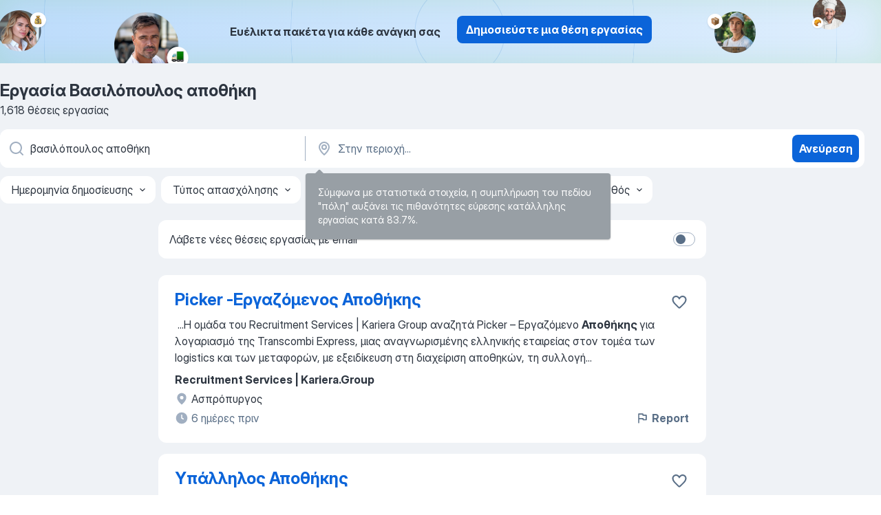

--- FILE ---
content_type: text/html
request_url: https://gr.jooble.org/%CE%B5%CF%81%CE%B3%CE%B1%CF%83%CE%AF%CE%B1-%CE%B2%CE%B1%CF%83%CE%B9%CE%BB%CF%8C%CF%80%CE%BF%CF%85%CE%BB%CE%BF%CF%82-%CE%B1%CF%80%CE%BF%CE%B8%CE%AE%CE%BA%CE%B7
body_size: 87828
content:
<!DOCTYPE html><html lang="el" xmlns="http://www.w3.org/1999/xhtml"><head><meta charset="utf-8"><link data-chunk="app" rel="stylesheet" href="/assets/app.307299d057164b28238d.css"><link data-chunk="SERP" rel="stylesheet" href="/assets/SERP.010f8e934238fa1c39c1.css"><meta name="viewport" content="width=device-width,initial-scale=1.0,maximum-scale=5" /><meta property="og:site_name" content="Jooble" /><meta property="og:locale" content="el" /><meta property="og:type" content="website" /><meta name="msvalidate.01" content="4E93DB804C5CCCD5B3AFF7486D4B2757" /><meta name="format-detection" content="telephone=no"><link rel="preconnect" href="https://www.googletagmanager.com" /><link rel="preconnect" href="https://www.google-analytics.com" /><link rel="dns-prefetch" href="https://www.google.com" /><link rel="dns-prefetch" href="https://apis.google.com" /><link rel="dns-prefetch" href="https://connect.facebook.net" /><link rel="dns-prefetch" href="https://www.facebook.com" /><link href="https://data-gr.jooble.org/assets/fonts/inter-display.css" rel="stylesheet"><link href="https://data-gr.jooble.org/assets/fonts/segoe.css" rel="stylesheet"><link rel="apple-touch-icon" href="/assets/images/favicon/ua/apple-touch-icon.png?v=4" /><link rel="apple-touch-icon" sizes="57x57" href="/assets/images/favicon/ua/apple-touch-icon-57x57.png?v=4" /><link rel="apple-touch-icon" sizes="60x60" href="/assets/images/favicon/ua/apple-touch-icon-60x60.png?v=4" /><link rel="apple-touch-icon" sizes="72x72" href="/assets/images/favicon/ua/apple-touch-icon-72x72.png?v=4" /><link rel="apple-touch-icon" sizes="76x76" href="/assets/images/favicon/ua/apple-touch-icon-76x76.png?v=4" /><link rel="apple-touch-icon" sizes="114x114" href="/assets/images/favicon/ua/apple-touch-icon-114x114.png?v=4" /><link rel="apple-touch-icon" sizes="120x120" href="/assets/images/favicon/ua/apple-touch-icon-120x120.png?v=4" /><link rel="apple-touch-icon" sizes="144x144" href="/assets/images/favicon/ua/apple-touch-icon-144x144.png?v=4" /><link rel="apple-touch-icon" sizes="152x152" href="/assets/images/favicon/ua/apple-touch-icon-152x152.png?v=4" /><link rel="apple-touch-icon" sizes="180x180" href="/assets/images/favicon/ua/apple-touch-icon-180x180.png?v=4" /><link rel="icon" type="image/png" sizes="16x16" href="/assets/images/favicon/ua/favicon-16x16.png?v=4"><link rel="icon" type="image/png" sizes="32x32" href="/assets/images/favicon/ua/favicon-32x32.png?v=4"><link rel="icon" type="image/png" sizes="48x48" href="/assets/images/favicon/ua/android-chrome-48x48.png?v=4"><link rel="icon" type="image/png" sizes="96x96" href="/assets/images/favicon/ua/android-chrome-96x96.png?v=4"><link rel="icon" type="image/png" sizes="144x144" href="/assets/images/favicon/ua/android-chrome-144x144.png?v=4"><link rel="icon" type="image/png" sizes="192x192" href="/assets/images/favicon/ua/android-chrome-192x192.png?v=4"><link rel="icon" type="image/png" sizes="194x194" href="/assets/images/favicon/ua/favicon-194x194.png?v=4"><link rel="icon" type="image/png" sizes="256x256" href="/assets/images/favicon/ua/android-chrome-256x256.png?v=4"><link rel="icon" type="image/png" sizes="384x384" href="/assets/images/favicon/ua/android-chrome-384x384.png?v=4"><link rel="icon" type="image/png" sizes="512x512" href="/assets/images/favicon/ua/android-chrome-512x512.png?v=4"><link rel="shortcut icon" type="image/x-icon" href="/assets/images/favicon/ua/favicon-ua.ico?v=4"><link rel="icon" href="/assets/images/favicon/ua/icon.svg?v=4" sizes="any" type="image/svg+xml"><meta name="msapplication-tooltip" content="Jooble"><meta name="msapplication-config" content="/browserconfig.xml"><meta name="msapplication-TileColor" content="#ffffff"><meta name="msapplication-TileImage" content="/assets/images/favicon/ua/mstile-144x144.png?v=4"><meta name="theme-color" content="#ffffff"><meta name="ir-site-verification-token" content="-1337664224"><script type="text/javascript" charset="utf-8">(function(g,o){g[o]=g[o]||function(){(g[o]['q']=g[o]['q']||[]).push(arguments)},g[o]['t']=1*new Date})(window,'_googCsa'); </script><script>!function(){if('PerformanceLongTaskTiming' in window) {var g=window.__tti={e:[]};g.o = new PerformanceObserver(function(l){g.e = g.e.concat(l.getEntries())});g.o.observe({entryTypes:['longtask']})}}();</script><script>!function(){var e,t,n,i,r={passive:!0,capture:!0},a=new Date,o=function(){i=[],t=-1,e=null,f(addEventListener)},c=function(i,r){e||(e=r,t=i,n=new Date,f(removeEventListener),u())},u=function(){if(t>=0&&t<n-a){var r={entryType:"first-input",name:e.type,target:e.target,cancelable:e.cancelable,startTime:e.timeStamp,processingStart:e.timeStamp+t};i.forEach((function(e){e(r)})),i=[]}},s=function(e){if(e.cancelable){var t=(e.timeStamp>1e12?new Date:performance.now())-e.timeStamp;"pointerdown"==e.type?function(e,t){var n=function(){c(e,t),a()},i=function(){a()},a=function(){removeEventListener("pointerup",n,r),removeEventListener("pointercancel",i,r)};addEventListener("pointerup",n,r),addEventListener("pointercancel",i,r)}(t,e):c(t,e)}},f=function(e){["mousedown","keydown","touchstart","pointerdown"].forEach((function(t){return e(t,s,r)}))},p="hidden"===document.visibilityState?0:1/0;addEventListener("visibilitychange",(function e(t){"hidden"===document.visibilityState&&(p=t.timeStamp,removeEventListener("visibilitychange",e,!0))}),!0);o(),self.webVitals={firstInputPolyfill:function(e){i.push(e),u()},resetFirstInputPolyfill:o,get firstHiddenTime(){return p}}}();</script><title data-rh="true">Εργασία: Βασιλόπουλος αποθήκη - Φεβρουάριος 2026 (Tώρα πρόσληψη!) - Jooble</title><link data-rh="true" rel="canonical" href="https://gr.jooble.org/%CE%B5%CF%81%CE%B3%CE%B1%CF%83%CE%AF%CE%B1-%CE%B2%CE%B1%CF%83%CE%B9%CE%BB%CF%8C%CF%80%CE%BF%CF%85%CE%BB%CE%BF%CF%82-%CE%B1%CF%80%CE%BF%CE%B8%CE%AE%CE%BA%CE%B7"/><link data-rh="true" hreflang="el-GR" rel="alternate" href="https://gr.jooble.org/%CE%B5%CF%81%CE%B3%CE%B1%CF%83%CE%AF%CE%B1-%CE%B2%CE%B1%CF%83%CE%B9%CE%BB%CF%8C%CF%80%CE%BF%CF%85%CE%BB%CE%BF%CF%82-%CE%B1%CF%80%CE%BF%CE%B8%CE%AE%CE%BA%CE%B7"/><meta data-rh="true" name="keywords" content="Εργασία Βασιλόπουλος αποθήκη, δουλεια Βασιλόπουλος αποθήκη, εργασία, δουλεια"/><meta data-rh="true" name="description" content="Αναζήτηση θέσεων εργασίας για Βασιλόπουλος αποθήκη. Πλήρης, προσωρινή και μερική απασχόληση. Πραγματικοί εργοδότες. Δωρεάν, γρήγορος και εύκολος τρόπος αναζήτησης εργασίας σε 26.000+ τρέχουσες ανακοινώσεις θέσεων εργασίας. Ξεκινήστε νέα καριέρα σας τώρα!"/><meta data-rh="true" property="og:image" content="/assets/images/open_graph/og_image.png"/><meta data-rh="true" property="og:url" content="https://gr.jooble.org/%CE%B5%CF%81%CE%B3%CE%B1%CF%83%CE%AF%CE%B1-%CE%B2%CE%B1%CF%83%CE%B9%CE%BB%CF%8C%CF%80%CE%BF%CF%85%CE%BB%CE%BF%CF%82-%CE%B1%CF%80%CE%BF%CE%B8%CE%AE%CE%BA%CE%B7"/><meta data-rh="true" property="og:title" content="Εργασία: Βασιλόπουλος αποθήκη - Φεβρουάριος 2026 (Tώρα πρόσληψη!) - Jooble"/><meta data-rh="true" property="og:description" content="Αναζήτηση θέσεων εργασίας για Βασιλόπουλος αποθήκη. Πλήρης, προσωρινή και μερική απασχόληση. Πραγματικοί εργοδότες. Δωρεάν, γρήγορος και εύκολος τρόπος αναζήτησης εργασίας σε 26.000+ τρέχουσες ανακοινώσεις θέσεων εργασίας. Ξεκινήστε νέα καριέρα σας τώρα!"/><script data-rh="true" type="application/ld+json">{"@context":"https://schema.org","@type":"BreadcrumbList","itemListElement":[[{"@type":"ListItem","position":1,"item":{"@id":"https://gr.jooble.org","name":"Εργασία"}},{"@type":"ListItem","position":2,"item":{"name":"Βασιλόπουλος αποθήκη"}}]]}</script><script data-rh="true" type="application/ld+json">{"@context":"https://schema.org","@type":"ItemList","numberOfItems":1618,"itemListElement":[[{"@type":"ListItem","position":1,"url":"https://gr.jooble.org/jdp/-5396097922781772745"},{"@type":"ListItem","position":2,"url":"https://gr.jooble.org/jdp/5150412462169557577"},{"@type":"ListItem","position":3,"url":"https://gr.jooble.org/jdp/8135839693400050712"},{"@type":"ListItem","position":4,"url":"https://gr.jooble.org/jdp/-5493009719972052197"},{"@type":"ListItem","position":5,"url":"https://gr.jooble.org/jdp/3302697631614855059"},{"@type":"ListItem","position":6,"url":"https://gr.jooble.org/jdp/-296102221326759859"},{"@type":"ListItem","position":7,"url":"https://gr.jooble.org/jdp/-408455619510280039"},{"@type":"ListItem","position":8,"url":"https://gr.jooble.org/jdp/5394699417256095052"},{"@type":"ListItem","position":9,"url":"https://gr.jooble.org/jdp/-6832194351354924568"},{"@type":"ListItem","position":10,"url":"https://gr.jooble.org/jdp/6366883743992642136"},{"@type":"ListItem","position":11,"url":"https://gr.jooble.org/jdp/1436674974925657294"},{"@type":"ListItem","position":12,"url":"https://gr.jooble.org/jdp/8573562315510989093"},{"@type":"ListItem","position":13,"url":"https://gr.jooble.org/jdp/-2722758143403833173"},{"@type":"ListItem","position":14,"url":"https://gr.jooble.org/jdp/3345242454562783108"},{"@type":"ListItem","position":15,"url":"https://gr.jooble.org/jdp/-5319688526785146268"},{"@type":"ListItem","position":16,"url":"https://gr.jooble.org/jdp/-6165298638732381462"},{"@type":"ListItem","position":17,"url":"https://gr.jooble.org/jdp/-6092039623155981872"},{"@type":"ListItem","position":18,"url":"https://gr.jooble.org/jdp/8754946427667745249"},{"@type":"ListItem","position":19,"url":"https://gr.jooble.org/jdp/-4002304630925677105"},{"@type":"ListItem","position":20,"url":"https://gr.jooble.org/jdp/-2022718339379393620"},{"@type":"ListItem","position":21,"url":"https://gr.jooble.org/jdp/5001485547187153467"},{"@type":"ListItem","position":22,"url":"https://gr.jooble.org/jdp/3217732109848372656"},{"@type":"ListItem","position":23,"url":"https://gr.jooble.org/jdp/8854916559090214296"},{"@type":"ListItem","position":24,"url":"https://gr.jooble.org/jdp/-6512215821097789192"},{"@type":"ListItem","position":25,"url":"https://gr.jooble.org/jdp/-609048084997390811"},{"@type":"ListItem","position":26,"url":"https://gr.jooble.org/jdp/6639795672750006553"},{"@type":"ListItem","position":27,"url":"https://gr.jooble.org/jdp/-6189126602601864948"},{"@type":"ListItem","position":28,"url":"https://gr.jooble.org/jdp/-4177747645531516535"},{"@type":"ListItem","position":29,"url":"https://gr.jooble.org/jdp/-5647458084071940494"},{"@type":"ListItem","position":30,"url":"https://gr.jooble.org/jdp/-8243882863527910291"}]]}</script></head><body ondragstart="return false"><div id="app"><div class="zR2N9v"><div class="_1G2nM4"><div></div><div class="AdTIXI woPAA+"><div class="VE4p9u"><img class="DQhyy9" src="/assets/images/new_lead_generation_banner/balkansManagers/moneyManager.png" alt="recommendations"/><img class="mTzoVA" src="/assets/images/new_lead_generation_banner/balkansManagers/carManager.png" alt="recommendations"/><img class="gLHmAV" src="/assets/images/new_lead_generation_banner/balkansManagers/boxManager.png" alt="recommendations"/><img class="Xn743Z" src="/assets/images/new_lead_generation_banner/balkansManagers/crouasantManager.png" alt="recommendations"/><img class="_69aNPU" src="/assets/images/new_lead_generation_banner/balkansManagers/littleCircle.png" alt="ellipse1"/><img class="hZRTn-" src="/assets/images/new_lead_generation_banner/balkansManagers/middleCircle.png" alt="ellipse2"/><img class="SnOgsk" src="/assets/images/new_lead_generation_banner/balkansManagers/largeCircle.png" alt="ellipse3"/></div><div class="_0nboYv"><p class="vtU8oW">Ευέλικτα πακέτα για κάθε ανάγκη σας</p><div class="IzeitS GsYJWj"><a class="yJhQFR PXIcBe _3JjIut E3AGJQ jsQWug PnPr9y" target="_blank" data-test-name="_newLeadGenerationEmployerButton" href="/employer/promo?eref=leadgenbanner">Δημοσιεύστε μια θέση εργασίας</a></div></div></div><div id="serpContainer" class="_0CG45k"><div class="+MdXgT"><header class="VavEB9"><div class="qD9dwK"><h1 class="_518B8Z">Εργασία Βασιλόπουλος αποθήκη</h1><div company="p" class="cXVOTD">1.618 θέσεις εργασίας</div></div><div class=""><form class="CXE+FW" data-test-name="_searchForm"><div class="tXoMlu"><div class="kySr3o EIHqTW"><div class="H-KSNn"><div class="Y6LTZC RKazSn"><div class="_0vIToK"><svg class="BC4g2E abyhUO gexuVd kPZVKg"><use xlink:href="/assets/sprite.1JbWmJSfyASbt2JAkq9K.svg#icon-magnifier-usage"></use></svg><input id="input_:R55j8h:" class="_2cXMBT aHpE4r _5sX2B+" placeholder="Ψάχνω για θέσεις εργασίας..." type="text" spellcheck="false" name="keyword" autoComplete="off" autoCapitalize="off" data-test-name="_searchFormKeywordInput" aria-label="Τι θέση ψάχνετε;" value="βασιλόπουλος αποθήκη"/></div></div></div></div><div class="kySr3o _9+Weu7"><div class="H-KSNn"><div class="Y6LTZC RKazSn"><div class="_0vIToK"><svg class="BC4g2E abyhUO gexuVd kPZVKg"><use xlink:href="/assets/sprite.1JbWmJSfyASbt2JAkq9K.svg#icon-map_marker-usage"></use></svg><input id="tbRegion" class="_2cXMBT aHpE4r _5sX2B+" placeholder="Στην περιοχή..." type="text" spellcheck="false" name="region" autoComplete="off" autoCapitalize="off" data-test-name="_searchFormRegionInput" aria-label="Υποδείξτε την πόλη στην οποία αναζητάτε εργασία" value=""/></div></div></div></div></div><button type="submit" class="VMdYVt i6dNg1 oUsVL7 xVPKbj ZuTpxY">Ανεύρεση</button></form></div><div class="p7hDF8"><div class="apmZrt" data-test-name="_smartTagsFilter" role="region" aria-label="Filters"><button type="button" class="wYznI5"><span class="_1apRDx">Ημερομηνία δημοσίευσης</span><svg class="KaSFrq DuJhnH GM7Sgs _398Jb4"><use xlink:href="/assets/sprite.1JbWmJSfyASbt2JAkq9K.svg#icon-chevron_down-usage"></use></svg></button><button type="button" class="wYznI5"><span class="_1apRDx">Τύπος απασχόλησης</span><svg class="KaSFrq DuJhnH GM7Sgs _398Jb4"><use xlink:href="/assets/sprite.1JbWmJSfyASbt2JAkq9K.svg#icon-chevron_down-usage"></use></svg></button><button type="button" class="wYznI5"><span class="_1apRDx">Εργασιακή εμπειρία</span><svg class="KaSFrq DuJhnH GM7Sgs _398Jb4"><use xlink:href="/assets/sprite.1JbWmJSfyASbt2JAkq9K.svg#icon-chevron_down-usage"></use></svg></button><button type="button" class="wYznI5"><span class="_1apRDx">Είδος Απασχόλησης</span><svg class="KaSFrq DuJhnH GM7Sgs _398Jb4"><use xlink:href="/assets/sprite.1JbWmJSfyASbt2JAkq9K.svg#icon-chevron_down-usage"></use></svg></button><button type="button" class="wYznI5"><span class="_1apRDx">Μισθός</span><svg class="KaSFrq DuJhnH GM7Sgs _398Jb4"><use xlink:href="/assets/sprite.1JbWmJSfyASbt2JAkq9K.svg#icon-chevron_down-usage"></use></svg></button></div></div></header><div class="y+s7YY"><div class="Amjssv"><main class="toVmC+" role="main"><div class="NeCPdn" id="topBarContainer"><div class="dKIuea"><div class="pfddcp xPgV1+"><div class="Z7rxKJ"><span class="ahUpuK">Λάβετε νέες θέσεις εργασίας με email</span><div class="rV3P9b H6hBvI RDT4pD seXaaO"><input id="SubscriptionSwitcher" type="checkbox" tabindex="-1" aria-label="SubscriptionSwitcher"/><label for="SubscriptionSwitcher" tabindex="0" role="switch" aria-checked="false" data-focus-target="SubscriptionSwitcher"><span data-switch="pill" data-caption="false"><span data-switch="round"></span></span></label></div></div></div></div></div><div class="bXbgrv" id="serpContent"><div><div class="infinite-scroll-component__outerdiv"><div class="infinite-scroll-component ZbPfXY _serpContentBlock" style="height:auto;overflow:auto;-webkit-overflow-scrolling:touch"><div><ul class="kiBEcn"><li></li><li><div id="-5396097922781772745" data-test-name="_jobCard" class="+n4WEb rHG1ci"><div class="_9q4Aij"><h2 class="jA9gFS dUatPc"><a class="_8w9Ce2 tUC4Fj _6i4Nb0 wtCvxI job_card_link" target="_blank" href="https://gr.jooble.org/jdp/-5396097922781772745">Picker -Εργαζόμενος Αποθήκης</a></h2><div class="_5A-eEY"><div class="Bdpujj"><button type="button" class="ZapzXe _9WpygY XEfYdx JFkX+L vMdXr7 RNbuqd" data-test-name="jobFavoritesButton__-5396097922781772745" aria-label="Αποθηκεύστε την κενή θέση εργασίας στα αγαπημένα"><span class="H2e2t1 +gVFyQ"><svg class="KaSFrq JAzKjj _0ng4na"><use xlink:href="/assets/sprite.1JbWmJSfyASbt2JAkq9K.svg#icon-heart_outline-usage"></use></svg></span></button></div></div></div><div><div class="QZH8mt"><div class="GEyos4">&nbsp;...<span>Η ομάδα του  Recruitment  Services  | Kariera  Group  αναζητά  Picker  – Ερ γαζόμενο </span><b>Αποθήκης </b><span> για λογαριασμό της Transcombi Express, μιας αναγνωρισμένης ελληνικής εταιρείας στον τομέα των logistics και των μεταφορών, με εξειδίκευση στη διαχείριση αποθηκών, τη συλλογή</span>...&nbsp;</div><div class="rvi8+s"></div></div><div class="L4BhzZ wrapper__new_tags_design bLrJMm"><div class="j+648w"><button type="button" class="ZapzXe _9WpygY JFkX+L vMdXr7 _9ofHq7" data-test-name="_reportJobButtonSerp"><span class="H2e2t1 w87w0E"><svg class="KaSFrq xY3sEm _0ng4na cS9jE1"><use xlink:href="/assets/sprite.1JbWmJSfyASbt2JAkq9K.svg#icon-flag-usage"></use></svg></span>Report</button></div><div class="E6E0jY"><div class="pXyhD4 VeoRvG"><div class="heru4z"><p class="z6WlhX" data-test-name="_companyName">Recruitment Services | Kariera.Group</p></div></div><div class="blapLw gj1vO6 fhg31q nxYYVJ" tabindex="-1"><svg class="BC4g2E c6AqqO gexuVd kE3ssB DlQ0Ty icon_gray_soft mdorqd"><use xlink:href="/assets/sprite.1JbWmJSfyASbt2JAkq9K.svg#icon-map_marker_filled-usage"></use></svg><div class="caption NTRJBV">Ασπρόπυργος</div></div><div class="blapLw gj1vO6 fhg31q fGYTou"><svg class="BC4g2E c6AqqO gexuVd kE3ssB DlQ0Ty icon_gray_soft jjtReA"><use xlink:href="/assets/sprite.1JbWmJSfyASbt2JAkq9K.svg#icon-clock_filled-usage"></use></svg><div class="caption Vk-5Da">6 ημέρες πριν</div></div></div></div></div></div></li><li><div id="5150412462169557577" data-test-name="_jobCard" class="+n4WEb rHG1ci"><div class="_9q4Aij"><h2 class="jA9gFS dUatPc"><a class="_8w9Ce2 tUC4Fj _6i4Nb0 wtCvxI job_card_link" target="_blank" href="https://gr.jooble.org/jdp/5150412462169557577">Υπάλληλος Αποθήκης</a></h2><div class="_5A-eEY"><div class="Bdpujj"><button type="button" class="ZapzXe _9WpygY XEfYdx JFkX+L vMdXr7 RNbuqd" data-test-name="jobFavoritesButton__5150412462169557577" aria-label="Αποθηκεύστε την κενή θέση ε ργασίας στα αγαπημένα"><span class="H2e2t1 +gVFyQ"><svg class="KaSFrq JAzKjj _0ng4na"><use xlink:href="/assets/sprite.1JbWmJSfyASbt2JAkq9K.svg#icon-heart_outline-usage"></use></svg></span></button></div></div></div><div><div class="QZH8mt"><div class="GEyos4">&nbsp;...<span>Καθήκοντα 
 Παραλαβή  &  Τακτο  π  οίηση  :  Παραλαμβάνει εμπορεύματα, ελέγχει παραστατικά και τακτοποιεί τα προϊόντα στην </span><b>αποθήκη.</b><span> 
 Δ  ιαχείριση  Α  π  οθε  μ  άτων  :  Παρακολουθεί τα αποθέματα, ενημερώνει για ελλείψεις και φροντίζει για τη σωστή αποθήκευση των υλικών</span>...&nbsp;</div><div class="rvi8+s"></div></div><div class="L4BhzZ wrapper__new_tags_design bLrJMm"><div class="j+648w"><button type="button" class="ZapzXe _9WpygY JFkX+L vMdXr7 _9ofHq7" data-test-name="_reportJobButtonSerp"><span class="H2e2t1 w87w0E"><svg class="KaSFrq xY3sEm _0ng4na cS9jE1"><use xlink:href="/assets/sprite.1JbWmJSfyASbt2JAkq9K.svg#icon-flag-usage"></use></svg></span>Report</button></div><div class="E6E0jY"><div class="pXyhD4 VeoRvG"><div class="heru4z"><p class="z6WlhX" data-test-name="_companyName">Sani/Ikos Group</p></div></div><div class="blapLw gj1vO6 fhg31q nxYYVJ" tabindex="-1"><svg class="BC4g2E c6AqqO gexuVd kE3ssB DlQ0Ty icon_gray_soft mdorqd"><use xlink:href="/assets/sprite.1JbWmJSfyASbt2JAkq9K.svg#icon-map_marker_filled-usage"></use></svg><div class="caption NTRJBV">Κεντρική Μακεδονία</div></div><div class="blapLw gj1vO6 fhg31q fGYTou"><svg class="BC4g2E c6AqqO gexuVd kE3ssB DlQ0Ty icon_gray_soft jjtReA"><use xlink:href="/assets/sprite.1JbWmJSfyASbt2JAkq9K.svg#icon-clock_filled-usage"></use></svg><div class="caption Vk-5Da">5 ημέρες πριν</div></div></div></div></div></div></li><li><div id="8135839693400050712" data-test-name="_jobCard" class="+n4WEb rHG1ci"><div class="_9q4Aij"><h2 class="jA9gFS dUatPc"><a class="_8w9Ce2 tUC4Fj _6i4Nb0 wtCvxI job_card_link" target="_blank" href="https://gr.jooble.org/jdp/8135839693400050712">Εργάτης Αποθήκης</a></h2><div class="_5A-eEY"><div class="Bdpujj"><button type="button" class="ZapzXe _9WpygY XEfYdx JFkX+L vMdXr7 RNbuqd" data-test-name="jobFavoritesButton__8135839693400050712" aria-label="Αποθηκεύστε την κενή θέση εργασίας στα αγαπημένα"><span class="H2e2t1 +gVFyQ"><svg class="KaSFrq JAzKjj _0ng4na"><use xlink:href="/assets/sprite.1JbWmJSfyASbt2JAkq9K.svg#icon-heart_outline-usage"></use></svg></span></button></div></div></div><div><div class="QZH8mt"><div class="GEyos4">&nbsp;...<span>Η εταιρεία μας, με δραστηριότητα στον χώρο της γραφιστικής και της παραγωγής έντυπου & διαφημιστικού υλικού, αναζητά  Εργάτη </span><b>Αποθήκης </b><span> για την υποστήριξη των καθημερινών λειτουργιών της αποθήκης. 
 Αρμοδιότητες 
 Παραλαβή, έλεγχος και τακτοποίηση εμπορευμάτων 
 Προετοιμασία</span>...&nbsp;</div><div class="rvi8+s"></div></div><div class="L4BhzZ wrapper__new_tags_design bLrJMm"><div class="j+648w"><button type="button" class="ZapzXe _9WpygY JFkX+L vMdXr7 _9ofHq7" data-test-name="_reportJobButtonSerp"><span class="H2e2t1 w87w0E"><svg class="KaSFrq xY3sEm _0ng4na cS9jE1"><use xlink:href="/assets/sprite.1JbWmJSfyASbt2JAkq9K.svg#icon-flag-usage"></use></svg></span>Report</button></div><div class="E6E0jY"><div class="pXyhD4 VeoRvG"><div class="heru4z"><p class="z6WlhX" data-test-name="_companyName">Confidential</p></div></div><div class="blapLw gj1vO6 fhg31q nxYYVJ" tabindex="-1"><svg class="BC4g2E c6AqqO gexuVd kE3ssB DlQ0Ty icon_gray_soft mdorqd"><use xlink:href="/assets/sprite.1JbWmJSfyASbt2JAkq9K.svg#icon-map_marker_filled-usage"></use></svg><div class="caption NTRJBV">Θεσσαλονίκη</div></div><div class="blapLw gj1vO6 fhg31q fGYTou"><svg class="BC4g2E c6AqqO gexuVd kE3ssB DlQ0Ty icon_gray_soft jjtReA"><use xlink:href="/assets/sprite.1JbWmJSfyASbt2JAkq9K.svg#icon-clock_filled-usage"></use></svg><div class="caption Vk-5Da">5 ημέρες πριν</div></div></div></div></div></div></li><li><div id="-5493009719972052197" data-test-name="_jobCard" class="+n4WEb rHG1ci"><div class="_9q4Aij"><h2 class="jA9gFS dUatPc"><a class="_8w9Ce2 tUC4Fj _6i4Nb0 wtCvxI job_card_link" target="_blank" href="https://gr.jooble.org/jdp/-5493009719972052197">Προϊστάμενος Αποθήκης</a></h2><div class="_5A-eEY"><div class="Bdpujj"><button type="button" class="ZapzXe _9WpygY XEfYdx JFkX+L vMdXr7 RNbuqd" data-test-name="jobFavoritesButton__-5493009719972052197" aria-label="Αποθηκεύστε την κενή θέση εργασίας στα αγαπημένα"><span class="H2e2t1 +gVFyQ"><svg class="KaSFrq JAzKjj _0ng4na"><use xlink:href="/assets/sprite.1JbWmJSfyASbt2JAkq9K.svg#icon-heart_outline-usage"></use></svg></span></button></div></div></div><div><div class="QZH8mt"><div class="GEyos4">&nbsp;...<span>Καθήκοντα 
 Δ  ιαχείριση  Α  π  οθήκης  :  Οργάνωση, επίβλεψη και έλεγχος της καθημερινής λειτουργίας της </span><b>αποθήκης,</b><span> διασφαλίζοντας την ορθή παραλαβή, αποθήκευση και διανομή προϊόντων. 
 Α  π  οθέ  μ  ατα  &  Έλεγχος  :  Διατήρηση ακριβών αρχείων αποθεμάτων και τακτική</span>...&nbsp;</div><div class="rvi8+s"></div></div><div class="L4BhzZ wrapper__new_tags_design bLrJMm"><div class="j+648w"><button type="button" class="ZapzXe _9WpygY JFkX+L vMdXr7 _9ofHq7" data-test-name="_reportJobButtonSerp"><span class="H2e2t1 w87w0E"><svg class="KaSFrq xY3sEm _0ng4na cS9jE1"><use xlink:href="/assets/sprite.1JbWmJSfyASbt2JAkq9K.svg#icon-flag-usage"></use></svg></span>Report</button></div><div class="E6E0jY"><div class="pXyhD4 VeoRvG"><div class="heru4z"><p class="z6WlhX" data-test-name="_companyName">Sani/Ikos Group</p></div></div><div class="blapLw gj1vO6 fhg31q nxYYVJ" tabindex="-1"><svg class="BC4g2E c6AqqO gexuVd kE3ssB DlQ0Ty icon_gray_soft mdorqd"><use xlink:href="/assets/sprite.1JbWmJSfyASbt2JAkq9K.svg#icon-map_marker_filled-usage"></use></svg><div class="caption NTRJBV">Κασσάνδρα</div></div><div class="blapLw gj1vO6 fhg31q fGYTou"><svg class="BC4g2E c6AqqO gexuVd kE3ssB DlQ0Ty icon_gray_soft jjtReA"><use xlink:href="/assets/sprite.1JbWmJSfyASbt2JAkq9K.svg#icon-clock_filled-usage"></use></svg><div class="caption Vk-5Da">10 ημέρες πριν</div></div></div></div></div></div></li><li><div id="3302697631614855059" data-test-name="_jobCard" class="+n4WEb rHG1ci"><div class="_9q4Aij"><h2 class="jA9gFS dUatPc"><a class="_8w9Ce2 tUC4Fj _6i4Nb0 wtCvxI job_card_link" target="_blank" href="https://gr.jooble.org/jdp/3302697631614855059">Υπάλληλος Αποθήκης</a></h2><div class="_5A-eEY"><div class="Bdpujj"><button type="button" class="ZapzXe _9WpygY XEfYdx JFkX+L vMdXr7 RNbuqd" data-test-name="jobFavoritesButton__3302697631614855059" aria-label="Αποθηκεύστε την κενή θέση εργασίας στα αγαπημένα"><span class="H2e2t1 +gVFyQ"><svg class="KaSFrq JAzKjj _0ng4na"><use xlink:href="/assets/sprite.1JbWmJSfyASbt2JAkq9K.svg#icon-heart_outline-usage"></use></svg></span></button></div></div></div><div><div class="QZH8mt"><div class="GEyos4">&nbsp;...<span>Αρμοδιότητες: 
 Εργασία μέσα στις κεντρικές </span><b>αποθήκες </b><span>
 Προετοιμασία παραγγελιών πελατών 
 Μεταφορά και τακτοποίηση εμπορευμάτων εντός της αποθήκης 
 Συσκευασία και παλετοποίηση εμπορευμάτων 
 Ποσοτικός και ποιοτικός έλεγχος εμπορευμάτ ων σε όλα τα στάδιας εργασίας</span>...&nbsp;</div><div class="rvi8+s"></div></div><div class="L4BhzZ wrapper__new_tags_design bLrJMm"><div class="j+648w"><button type="button" class="ZapzXe _9WpygY JFkX+L vMdXr7 _9ofHq7" data-test-name="_reportJobButtonSerp"><span class="H2e2t1 w87w0E"><svg class="KaSFrq xY3sEm _0ng4na cS9jE1"><use xlink:href="/assets/sprite.1JbWmJSfyASbt2JAkq9K.svg#icon-flag-usage"></use></svg></span>Report</button></div><div class="E6E0jY"><div class="pXyhD4 VeoRvG"><div class="heru4z"><p class="z6WlhX" data-test-name="_companyName">ΣΕΛΚΟ ΧΗΜΙΚΑ ΑΕ</p></div></div><div class="blapLw gj1vO6 fhg31q nxYYVJ" tabindex="-1"><svg class="BC4g2E c6AqqO gexuVd kE3ssB DlQ0Ty icon_gray_soft mdorqd"><use xlink:href="/assets/sprite.1JbWmJSfyASbt2JAkq9K.svg#icon-map_marker_filled-usage"></use></svg><div class="caption NTRJBV">Μάνδρα</div></div><div class="blapLw gj1vO6 fhg31q fGYTou"><svg class="BC4g2E c6AqqO gexuVd kE3ssB DlQ0Ty icon_gray_soft jjtReA"><use xlink:href="/assets/sprite.1JbWmJSfyASbt2JAkq9K.svg#icon-clock_filled-usage"></use></svg><div class="caption Vk-5Da">2 ημέρες πριν</div></div></div></div></div></div></li><li><div id="-296102221326759859" data-test-name="_jobCard" class="+n4WEb rHG1ci"><div class="_9q4Aij"><h2 class="jA9gFS dUatPc"><a class="_8w9Ce2 tUC4Fj _6i4Nb0 wtCvxI job_card_link" target="_blank" href="https://gr.jooble.org/jdp/-296102221326759859">Υπάλληλος Αποθήκης</a></h2><div class="_5A-eEY"><div class="Bdpujj"><button type="button" class="ZapzXe _9WpygY XEfYdx JFkX+L vMdXr7 RNbuqd" data-test-name="jobFavoritesButton__-296102221326759859" aria-label="Αποθηκεύστε την κενή θέση εργασίας στα αγαπημένα"><span class="H2e2t1 +gVFyQ"><svg class="KaSFrq JAzKjj _0ng4na"><use xlink:href="/assets/sprite.1JbWmJSfyASbt2JAkq9K.svg#icon-heart_outline-usage"></use></svg></span></button></div></div></div><div><div class="QZH8mt"><div class="GEyos4">&nbsp;...<span>οικιακών ειδ ών, εξυπηρετώντας κυρίως αλυσίδες supermarket σε όλη την ελληνική επικράτεια. 
 Η ομάδα μας μεγαλώνει και αναζητά  Υπάλληλο </span><b>Αποθήκης </b><span> για την αποθήκη μας στον Ασπροπυργο Αττικης. 
 
 Καθήκοντα: 
 Ανεφοδιασμό των προϊόντων στις θέσεις picking 
 Τακτοποίηση</span>...&nbsp;</div><div class="rvi8+s"></div></div><div class="L4BhzZ wrapper__new_tags_design bLrJMm"><div class="j+648w"><button type="button" class="ZapzXe _9WpygY JFkX+L vMdXr7 _9ofHq7" data-test-name="_reportJobButtonSerp"><span class="H2e2t1 w87w0E"><svg class="KaSFrq xY3sEm _0ng4na cS9jE1"><use xlink:href="/assets/sprite.1JbWmJSfyASbt2JAkq9K.svg#icon-flag-usage"></use></svg></span>Report</button></div><div class="E6E0jY"><div class="pXyhD4 VeoRvG"><div class="heru4z"><p class="z6WlhX" data-test-name="_companyName">ΑΦΟΙ ΤΖΕΖΑΝΑ ΕΠΕ</p></div></div><div class="blapLw gj1vO6 fhg31q nxYYVJ" tabindex="-1"><svg class="BC4g2E c6AqqO gexuVd kE3ssB DlQ0Ty icon_gray_soft mdorqd"><use xlink:href="/assets/sprite.1JbWmJSfyASbt2JAkq9K.svg#icon-map_marker_filled-usage"></use></svg><div class="caption NTRJBV">Μαγούλα</div></div><div class="blapLw gj1vO6 fhg31q fGYTou"><svg class="BC4g2E c6AqqO gexuVd kE3ssB DlQ0Ty icon_gray_soft jjtReA"><use xlink:href="/assets/sprite.1JbWmJSfyASbt2JAkq9K.svg#icon-clock_filled-usage"></use></svg><div class="caption Vk-5Da">6 ημέρες πριν</div></div></div></div></div></div></li><li><div id="-408455619510280039" data-test-name="_jobCard" class="+n4WEb rHG1ci"><div class="_9q4Aij"><h2 class="jA9gFS dUatPc"><a class="_8w9Ce2 tUC4Fj _6i4Nb0 wtCvxI job_card_link" target="_blank" href="https://gr.jooble.org/jdp/-408455619510280039">Υπάλληλος Αποθήκης</a></h2><div class="_5A-eEY"><div class="Bdpujj"><button type="button" class="ZapzXe _9WpygY XEfYdx JFkX+L vMdXr7 RNbuqd" data-test-name="jobFavoritesButton__-408455619510280039" aria-label="Αποθηκεύστε την κενή θέση εργασίας στα αγαπημένα"><span class="H2e2t1 +gVFyQ"><svg class="KaSFrq JAzKjj _0ng4na"><use xlink:href="/assets/sprite.1JbWmJSfyASbt2JAkq9K.svg#icon-heart_outline-usage"></use></svg></span></button></div></div></div><div><div class="QZH8mt"><div class="GEyos4">&nbsp;...<span>Υπάλληλος </span><b>Αποθήκης </b><span>
 Ζητάμε άμεσα να προσλάβουμε  Υπάλληλο Αποθήκης  για την επάνδρωση του Εργοστασίου μας  που βρίσκεται στην Αθήνα  . 
 Μόνιμη θέση εργασίας, πλήρους απασχόλησης. 
 Πενθήμερη εργασία (Δευτέρα – Παρασκευή). 
 Η Domus, ελληνική βιομηχανία Κλειδαριών</span>...&nbsp;</div><div class="rvi8+s"></div></div><div class="L4BhzZ wrapper__new_tags_design bLrJMm"><div class="j+648w"><button type="button" class="ZapzXe _9WpygY JFkX+L vMdXr7 _9ofHq7" data-test-name="_reportJobButtonSerp"><span class="H2e2t1 w87w0E"><svg class="KaSFrq xY3sEm _0ng4na cS9jE1"><use xlink:href="/assets/sprite.1JbWmJSfyASbt2JAkq9K.svg#icon-flag-usage"></use></svg></span>Report</button></div><div class="E6E0jY"><div class="pXyhD4 VeoRvG"><div class="heru4z"><p class="z6WlhX" data-test-name="_companyName">DOMUS AEBE</p></div></div><div class="blapLw gj1vO6 fhg31q nxYYVJ" tabindex="-1"><svg class="BC4g2E c6AqqO gexuVd kE3ssB DlQ0Ty icon_gray_soft mdorqd"><use xlink:href="/assets/sprite.1JbWmJSfyASbt2JAkq9K.svg#icon-map_marker_filled-usage"></use></svg><div class="caption NTRJBV">Αττική</div></div><div class="blapLw gj1vO6 fhg31q fGYTou"><svg class="BC4g2E c6AqqO gexuVd kE3ssB DlQ0Ty icon_gray_soft jjtReA"><use xlink:href="/assets/sprite.1JbWmJSfyASbt2JAkq9K.svg#icon-clock_filled-usage"></use></svg><div class="caption Vk-5Da">2 ημέρες πριν</div></div></div></div></div></div></li><li></li><li><div id="5394699417256095052" data-test-name="_jobCard" class="+n4WEb rHG1ci"><div class="_9q4Aij"><h2 class="jA9gFS dUatPc"><a class="_8w9Ce2 tUC4Fj _6i4Nb0 wtCvxI job_card_link" target="_blank" href="https://gr.jooble.org/jdp/5394699417256095052">Υπάλληλος Αποθήκης</a></h2><div class="_5A-eEY"><div class="Bdpujj"><button type="button" class="ZapzXe _9WpygY XEfYdx JFkX+L vMdXr7 RNbuqd" data-test-name="jobFavoritesButton__5394699417256095052" aria-label="Αποθηκεύστε την κενή θέση εργασίας στα αγαπημένα"><span class="H2e2t1 +gVFyQ"><svg class="KaSFrq JAzKjj _0ng4na"><use xlink:href="/assets/sprite.1JbWmJSfyASbt2JAkq9K.svg#icon-heart_outline-usage"></use></svg></span></button></div></div></div><div><div class="QZH8mt"><div class="GEyos4">&nbsp;...<span>έκδοση παραστατικών διακίνησης 
 
 Απαραίτητα προσόντα 
 Πτυχίο Λογιστικής ΙΕΚ/ΤΕΙ 
 Εργασιακή εμπειρία 3 ετών θέση υποστήριξης </span><b>αποθήκης </b><span>
 Πολύ καλή γνώση χρήσης ηλεκτρονικού υπολογιστή και εφαρμογών MS Office 
 Πολύ καλός χειρισμός λογιστικού-εμπορικού λογισμικού</span>...&nbsp;</div><div class="rvi8+s"></div></div><div class="L4BhzZ wrapper__new_tags_design bLrJMm"><div class="j+648w"><button type="button" class="ZapzXe _9WpygY JFkX+L vMdXr7 _9ofHq7" data-test-name="_reportJobButtonSerp"><span class="H2e2t1 w87w0E"><svg class="KaSFrq xY3sEm _0ng4na cS9jE1"><use xlink:href="/assets/sprite.1JbWmJSfyASbt2JAkq9K.svg#icon-flag-usage"></use></svg></span>Report</button></div><div class="E6E0jY"><div class="pXyhD4 VeoRvG"><div class="heru4z"><p class="z6WlhX" data-test-name="_companyName">SPACE HELLAS AE</p></div></div><div class="blapLw gj1vO6 fhg31q nxYYVJ" tabindex="-1"><svg class="BC4g2E c6AqqO gexuVd kE3ssB DlQ0Ty icon_gray_soft mdorqd"><use xlink:href="/assets/sprite.1JbWmJSfyASbt2JAkq9K.svg#icon-map_marker_filled-usage"></use></svg><div class="caption NTRJBV">Αγία Παρασκευή</div></div><div class="blapLw gj1vO6 fhg31q fGYTou"><svg class="BC4g2E c6AqqO gexuVd kE3ssB DlQ0Ty icon_gray_soft jjtReA"><use xlink:href="/assets/sprite.1JbWmJSfyASbt2JAkq9K.svg#icon-clock_filled-usage"></use></svg><div class="caption Vk-5Da">4 ημέρες πριν</div></div></div></div></div></div></li><li><div id="-6832194351354924568" data-test-name="_jobCard" class="+n4WEb rHG1ci"><div class="_9q4Aij"><h2 class="jA9gFS dUatPc"><a class="_8w9Ce2 tUC4Fj _6i4Nb0 wtCvxI job_card_link" target="_blank" href="https://gr.jooble.org/jdp/-6832194351354924568">ΕΡΓΑΤΕΣ ΑΠΟΘΗΚΗΣ</a></h2><div class="_5A-eEY"><div class="Bdpujj"><button type="button" class="ZapzXe _9WpygY XEfYdx JFkX+L vMdXr7 RNbuqd" data-test-name="jobFavoritesButton__-6832194351354924568" aria-label="Αποθηκεύστε την κενή θέση εργασίας στα αγαπημένα"><span class="H2e2t1 +gVFyQ"><svg class="KaSFrq JAzKjj _0ng4na"><use xlink:href="/assets/sprite.1JbWmJSfyASbt2JAkq9K.svg#icon-heart_outline-usage"></use></svg></span></button></div></div></div><div><div class="QZH8mt"><div class="GEyos4">&nbsp;...<span>ΕΤΑΙΡΕΊΑ Logistics, ζητεί εργάτη </span><b>αποθήκης </b><span>για 8ωρη απασχόληση, 5νθήμερη εργασία. Περιγραφή Θέσης, Οργάνωση και προετοιμασία παραγγελιών, Τακτικός έλεγχος αποθεμάτων, Aπογραφή Τακτοποίηση αποθήκης, Παραλαβές και παραδόσεις εμπορευμάτων. Απαραίτητα προσόντα Γνώση Η/Υ, Τουλάχιστον</span>...&nbsp;</div><div class="rvi8+s"></div></div><div class="L4BhzZ wrapper__new_tags_design bLrJMm"><div class="j+648w"><button type="button" class="ZapzXe _9WpygY JFkX+L vMdXr7 _9ofHq7" data-test-name="_reportJobButtonSerp"><span class="H2e2t1 w87w0E"><svg class="KaSFrq xY3sEm _0ng4na cS9jE1"><use xlink:href="/assets/sprite.1JbWmJSfyASbt2JAkq9K.svg#icon-flag-usage"></use></svg></span>Report</button></div><div class="E6E0jY"><div class="pXyhD4 VeoRvG"><div class="heru4z"><p class="z6WlhX" data-test-name="_companyName">4CAST LOGISTICS IKE</p></div></div><div class="blapLw gj1vO6 fhg31q nxYYVJ" tabindex="-1"><svg class="BC4g2E c6AqqO gexuVd kE3ssB DlQ0Ty icon_gray_soft mdorqd"><use xlink:href="/assets/sprite.1JbWmJSfyASbt2JAkq9K.svg#icon-map_marker_filled-usage"></use></svg><div class="caption NTRJBV">Μάνδρα</div></div><div class="blapLw gj1vO6 fhg31q fGYTou"><svg class="BC4g2E c6AqqO gexuVd kE3ssB DlQ0Ty icon_gray_soft jjtReA"><use xlink:href="/assets/sprite.1JbWmJSfyASbt2JAkq9K.svg#icon-clock_filled-usage"></use></svg><div class="caption Vk-5Da">4 ημέρες πριν</div></div></div></div></div></div></li><li><div id="6366883743992642136" data-test-name="_jobCard" class="+n4WEb rHG1ci"><div class="_9q4Aij"><h2 class="jA9gFS dUatPc"><a class="_8w9Ce2 tUC4Fj _6i4Nb0 wtCvxI job_card_link" target="_blank" href="https://gr.jooble.org/jdp/6366883743992642136">ΑΠΟΘΗΚΗ</a></h2><div class="_5A-eEY"><div class="Bdpujj"><button type="button" class="ZapzXe _9WpygY XEfYdx JFkX+L vMdXr7 RNbuqd" data-test-name="jobFavoritesButton__6366883743992642136" aria-label="Αποθηκεύστε την κενή θέση εργασίας στα αγαπημένα"><span class="H2e2t1 +gVFyQ"><svg class="KaSFrq JAzKjj _0ng4na"><use xlink:href="/assets/sprite.1JbWmJSfyASbt2JAkq9K.svg#icon-heart_outline-usage"></use></svg></span></button></div></div></div><div><div class="QZH8mt"><div class="GEyos4">&nbsp;...<span>εισαγωγική ηλεκτρονικών συστημάτων ζητεί  picker-packer-παραδοσεις  για εξαήμερη εργασία. 
 Προσόντα  : 
 Εμπειρία ως Υπάλληλος </span><b>Αποθήκης,</b><span> Picker, Orderer , packer 
 Καλή γνώση Η/Υ και επαφή με τις νέες τεχνολογίες 
 Ικανότητα επικοινωνίας και προσανατολισμός στον πελάτη</span>...&nbsp;</div><div class="rvi8+s"></div></div><div class="L4BhzZ wrapper__new_tags_design bLrJMm"><div class="j+648w"><button type="button" class="ZapzXe _9WpygY JFkX+L vMdXr7 _9ofHq7" data-test-name="_reportJobButtonSerp"><span class="H2e2t1 w87w0E"><svg class="KaSFrq xY3sEm _0ng4na cS9jE1"><use xlink:href="/assets/sprite.1JbWmJSfyASbt2JAkq9K.svg#icon-flag-usage"></use></svg></span>Report</button></div><div class="E6E0jY"><div class="pXyhD4 VeoRvG"><div class="heru4z"><p class="z6WlhX" data-test-name="_companyName">MICROLINK TECHNOLOGY @ SECURITY EE</p></div></div><div class="blapLw gj1vO6 fhg31q nxYYVJ" tabindex="-1"><svg class="BC4g2E c6AqqO gexuVd kE3ssB DlQ0Ty icon_gray_soft mdorqd"><use xlink:href="/assets/sprite.1JbWmJSfyASbt2JAkq9K.svg#icon-map_marker_filled-usage"></use></svg><div class="caption NTRJBV">Περιστέρι</div></div><div class="blapLw gj1vO6 fhg31q fGYTou"><svg class="BC4g2E c6AqqO gexuVd kE3ssB DlQ0Ty icon_gray_soft jjtReA"><use xlink:href="/assets/sprite.1JbWmJSfyASbt2JAkq9K.svg#icon-clock_filled-usage"></use></svg><div class="caption Vk-5Da">18 ημέρες πριν</div></div></div></div></div></div></li><li><div id="1436674974925657294" data-test-name="_jobCard" class="+n4WEb rHG1ci"><div class="_9q4Aij"><h2 class="jA9gFS dUatPc"><a class="_8w9Ce2 tUC4Fj _6i4Nb0 wtCvxI job_card_link" target="_blank" href="https://gr.jooble.org/jdp/1436674974925657294">ΣΤΕΛΕΧΟΣ ΑΠΟΘΗΚΗΣ</a></h2><div class="_5A-eEY"><div class="Bdpujj"><button type="button" class="ZapzXe _9WpygY XEfYdx JFkX+L vMdXr7 RNbuqd" data-test-name="jobFavoritesButton__1436674974925657294" aria-label="Αποθηκεύστε την κενή θέση εργασίας στα αγαπημένα"><span class="H2e2t1 +gVFyQ"><svg class="KaSFrq JAzKjj _0ng4na"><use xlink:href="/assets/sprite.1JbWmJSfyASbt2JAkq9K.svg#icon-heart_outline-usage"></use></svg></span></button></div></div></div><div><div class="QZH8mt"><div class="GEyos4">&nbsp;...<span>οργάνωση στην καθημερινή του λειτουργία. 
 Καθήκοντα : 
 Παραλαβές προϊόντων με χρήση φορητού τερματικού 
 Τακτοποίηση προϊόντων στην </span><b>αποθήκη </b><span>
 Προετοιμασία και πακετοποίηση παραγγελιών πελατών 
 Συμμετοχή στην ετήσια απογραφή 
 Απαραίτητα Προσόντα : 
 Υπευθυνότητα και</span>...&nbsp;</div><div class="rvi8+s"></div></div><div class="L4BhzZ wrapper__new_tags_design bLrJMm"><div class="j+648w"><button type="button" class="ZapzXe _9WpygY JFkX+L vMdXr7 _9ofHq7" data-test-name="_reportJobButtonSerp"><span class="H2e2t1 w87w0E"><svg class="KaSFrq xY3sEm _0ng4na cS9jE1"><use xlink:href="/assets/sprite.1JbWmJSfyASbt2JAkq9K.svg#icon-flag-usage"></use></svg></span>Report</button></div><div class="E6E0jY"><div class="pXyhD4 VeoRvG"><div class="heru4z"><p class="z6WlhX" data-test-name="_companyName">KEEPER GROUP</p></div></div><div class="blapLw gj1vO6 fhg31q nxYYVJ" tabindex="-1"><svg class="BC4g2E c6AqqO gexuVd kE3ssB DlQ0Ty icon_gray_soft mdorqd"><use xlink:href="/assets/sprite.1JbWmJSfyASbt2JAkq9K.svg#icon-map_marker_filled-usage"></use></svg><div class="caption NTRJBV">Αθήνα</div></div><div class="blapLw gj1vO6 fhg31q fGYTou"><svg class="BC4g2E c6AqqO gexuVd kE3ssB DlQ0Ty icon_gray_soft jjtReA"><use xlink:href="/assets/sprite.1JbWmJSfyASbt2JAkq9K.svg#icon-clock_filled-usage"></use></svg><div class="caption Vk-5Da">5 ημέρες πριν</div></div></div></div></div></div></li><li><div id="8573562315510989093" data-test-name="_jobCard" class="+n4WEb rHG1ci"><div class="_9q4Aij"><h2 class="jA9gFS dUatPc"><a class="_8w9Ce2 tUC4Fj _6i4Nb0 wtCvxI job_card_link" target="_blank" href="https://gr.jooble.org/jdp/8573562315510989093">Υπάλληλος Αποθήκης (Picker)</a></h2><div class="_5A-eEY"><div class="Bdpujj"><button type="button" class="ZapzXe _9WpygY XEfYdx JFkX+L vMdXr7 RNbuqd" data-test-name="jobFavoritesButton__8573562315510989093" aria-label="Αποθηκεύστε την κενή θέση εργασίας στα αγαπημένα"><span class="H2e2t1 +gVFyQ"><svg class="KaSFrq JAzKjj _0ng4na"><use xlink:href="/assets/sprite.1JbWmJSfyASbt2JAkq9K.svg#icon-heart_outline-usage"></use></svg></span></button></div></div></div><div><div class="QZH8mt"><div class="GEyos4">&nbsp;...<span>αποθήκευση προϊόντων. 
 Εφαρμογή και τήρηση των κανόνων Υγιεινής και Ασφάλειας. 
 Εφαρμογή και τήρηση των διαδικασιών διαχείρισης της </span><b>αποθήκης.</b><span> 
 Χειρισμός scanner ( WMS ). 
 Προφίλ Υποψήφιου: 
 Επιθυμητή προϋπηρεσία σε αντίστοιχη θέση. 
 Συνέπεια και επαγγελματισμός.</span>...&nbsp;</div><div class="rvi8+s"></div></div><div class="L4BhzZ wrapper__new_tags_design bLrJMm"><div class="j+648w"><button type="button" class="ZapzXe _9WpygY JFkX+L vMdXr7 _9ofHq7" data-test-name="_reportJobButtonSerp"><span class="H2e2t1 w87w0E"><svg class="KaSFrq xY3sEm _0ng4na cS9jE1"><use xlink:href="/assets/sprite.1JbWmJSfyASbt2JAkq9K.svg#icon-flag-usage"></use></svg></span>Report</button></div><div class="E6E0jY"><div class="pXyhD4 VeoRvG"><div class="heru4z"><p class="z6WlhX" data-test-name="_companyName">Ζυθοποιία Μακεδονίας Θράκης Α.Ε.</p></div></div><div class="blapLw gj1vO6 fhg31q nxYYVJ" tabindex="-1"><svg class="BC4g2E c6AqqO gexuVd kE3ssB DlQ0Ty icon_gray_soft mdorqd"><use xlink:href="/assets/sprite.1JbWmJSfyASbt2JAkq9K.svg#icon-map_marker_filled-usage"></use></svg><div class="caption NTRJBV">Κεντρική Μακεδονία</div></div><div class="blapLw gj1vO6 fhg31q fGYTou"><svg class="BC4g2E c6AqqO gexuVd kE3ssB DlQ0Ty icon_gray_soft jjtReA"><use xlink:href="/assets/sprite.1JbWmJSfyASbt2JAkq9K.svg#icon-clock_filled-usage"></use></svg><div class="caption Vk-5Da">10 ημέρες πριν</div></div></div></div></div></div></li><li><div id="-2722758143403833173" data-test-name="_jobCard" class="+n4WEb rHG1ci"><div class="_9q4Aij"><h2 class="jA9gFS dUatPc"><a class="_8w9Ce2 tUC4Fj _6i4Nb0 wtCvxI job_card_link" target="_blank" href="https://gr.jooble.org/jdp/-2722758143403833173">ΥΠΑΛΛΗΛΟΣ ΑΠΟΘΗΚΗΣ</a></h2><div class="_5A-eEY"><div class="Bdpujj"><button type="button" class="ZapzXe _9WpygY XEfYdx JFkX+L vMdXr7 RNbuqd" data-test-name="jobFavoritesButton__-2722758143403833173" aria-label="Αποθηκεύστε την κενή θέση εργασίας στα αγαπημένα"><span class="H2e2t1 +gVFyQ"><svg class="KaSFrq JAzKjj _0ng4na"><use xlink:href="/assets/sprite.1JbWmJSfyASbt2JAkq9K.svg#icon-heart_outline-usage"></use></svg></span></button></div></div></div><div><div class="QZH8mt"><div class="GEyos4"> Περιγραφή θέσης 
 Διασφάλιση οργάνωσης εύρυθμης λειτουργίας αποθηκευτικών χώρων 
 Παραλαβή, αποθήκευση & εσωτερική διανομή α’ υλών & υλικών συσκευασίας 
 Παρακολούθηση αποθεμάτων 
 Διενέργεια φυσικών απογραφών 
 Αποθήκευση και φόρτωση τελικών προϊόντων 
 
 Προσόντα...</div><div class="rvi8+s"></div></div><div class="L4BhzZ wrapper__new_tags_design bLrJMm"><div class="j+648w"><button type="button" class="ZapzXe _9WpygY JFkX+L vMdXr7 _9ofHq7" data-test-name="_reportJobButtonSerp"><span class="H2e2t1 w87w0E"><svg class="KaSFrq xY3sEm _0ng4na cS9jE1"><use xlink:href="/assets/sprite.1JbWmJSfyASbt2JAkq9K.svg#icon-flag-usage"></use></svg></span>Report</button></div><div class="E6E0jY"><div class="pXyhD4 VeoRvG"><div class="heru4z"><p class="z6WlhX" data-test-name="_companyName">DAILY TASTE</p></div></div><div class="blapLw gj1vO6 fhg31q nxYYVJ" tabindex="-1"><svg class="BC4g2E c6AqqO gexuVd kE3ssB DlQ0Ty icon_gray_soft mdorqd"><use xlink:href="/assets/sprite.1JbWmJSfyASbt2JAkq9K.svg#icon-map_marker_filled-usage"></use></svg><div class="caption NTRJBV">Αχαρνές</div></div><div class="blapLw gj1vO6 fhg31q fGYTou"><svg class="BC4g2E c6AqqO gexuVd kE3ssB DlQ0Ty icon_gray_soft jjtReA"><use xlink:href="/assets/sprite.1JbWmJSfyASbt2JAkq9K.svg#icon-clock_filled-usage"></use></svg><div class="caption Vk-5Da">5 ημέρες πριν</div></div></div></div></div></div></li><li><div id="3345242454562783108" data-test-name="_jobCard" class="+n4WEb rHG1ci"><div class="_9q4Aij"><h2 class="jA9gFS dUatPc"><a class="_8w9Ce2 tUC4Fj _6i4Nb0 wtCvxI job_card_link" target="_blank" href="https://gr.jooble.org/jdp/3345242454562783108">Υπεύθυνος Αποθήκης Ανταλλακτικών</a></h2><div class="_5A-eEY"><div class="Bdpujj"><button type="button" class="ZapzXe _9WpygY XEfYdx JFkX+L vMdXr7 RNbuqd" data-test-name="jobFavoritesButton__3345242454562783108" aria-label="Αποθηκεύστε την κενή θέση εργασίας στα αγαπημένα"><span class="H2e2t1 +gVFyQ"><svg class="KaSFrq JAzKjj _0ng4na"><use xlink:href="/assets/sprite.1JbWmJSfyASbt2JAkq9K.svg#icon-heart_outline-usage"></use></svg></span></button></div></div></div><div><div class="QZH8mt"><div class="GEyos4">&nbsp;...<span>δραστηριότητες της με σκοπό να προσφέρει μία ολοκληρωμένη λύση για την επισκευή και συντήρηση των οχημάτων. 
 Η  ΕΛΤΡΕΚΚΑ  αναζητά  Υπεύθυνο </span><b>Αποθήκης </b><span>Ανταλλακτικών  για το υποκατάστημα της στη  Θεσσαλονίκη. 
 Κύριες Αρμοδιότητες 
 Διαχείριση ημερήσιου πλάνου παραγγελιών</span>...&nbsp;</div><div class="rvi8+s"></div></div><div class="L4BhzZ wrapper__new_tags_design bLrJMm"><div class="j+648w"><button type="button" class="ZapzXe _9WpygY JFkX+L vMdXr7 _9ofHq7" data-test-name="_reportJobButtonSerp"><span class="H2e2t1 w87w0E"><svg class="KaSFrq xY3sEm _0ng4na cS9jE1"><use xlink:href="/assets/sprite.1JbWmJSfyASbt2JAkq9K.svg#icon-flag-usage"></use></svg></span>Report</button></div><div class="E6E0jY"><div class="pXyhD4 VeoRvG"><div class="heru4z"><p class="z6WlhX" data-test-name="_companyName">Autohellas Group (Hertz, ΒΕΛΜΑΡ)</p></div></div><div class="blapLw gj1vO6 fhg31q nxYYVJ" tabindex="-1"><svg class="BC4g2E c6AqqO gexuVd kE3ssB DlQ0Ty icon_gray_soft mdorqd"><use xlink:href="/assets/sprite.1JbWmJSfyASbt2JAkq9K.svg#icon-map_marker_filled-usage"></use></svg><div class="caption NTRJBV">Θεσσαλονίκη</div></div><div class="blapLw gj1vO6 fhg31q fGYTou"><svg class="BC4g2E c6AqqO gexuVd kE3ssB DlQ0Ty icon_gray_soft jjtReA"><use xlink:href="/assets/sprite.1JbWmJSfyASbt2JAkq9K.svg#icon-clock_filled-usage"></use></svg><div class="caption Vk-5Da">11 ημέρες πριν</div></div></div></div></div></div></li><li><div id="-5319688526785146268" data-test-name="_jobCard" class="+n4WEb rHG1ci"><div class="_9q4Aij"><h2 class="jA9gFS dUatPc"><a class="_8w9Ce2 tUC4Fj _6i4Nb0 wtCvxI job_card_link" target="_blank" href="https://gr.jooble.org/jdp/-5319688526785146268">ΥΠΑΛΛΗΛΟΣ ΑΠΟΘΗΚΗΣ</a></h2><div class="_5A-eEY"><div class="Bdpujj"><button type="button" class="ZapzXe _9WpygY XEfYdx JFkX+L vMdXr7 RNbuqd" data-test-name="jobFavoritesButton__-5319688526785146268" aria-label="Αποθηκεύστε την κενή θέση εργασίας στα αγαπημένα"><span class="H2e2t1 +gVFyQ"><svg class="KaSFrq JAzKjj _0ng4na"><use xlink:href="/assets/sprite.1JbWmJSfyASbt2JAkq9K.svg#icon-heart_outline-usage"></use></svg></span></button></div></div></div><div><div class="QZH8mt"><div class="GEyos4">&nbsp;...<span>KOUNELIS»  που δραστηριοποιείται για πάνω από 30 χρόνια στον τομέα του Ηλεκτρικού Εργαλείου ζητά την κάλυψη της θέσης «Υπάλληλο </span><b>απο θήκης </b><span>». 
 ΠΕΡΙΓΡΑΦΗ ΘΕΣΗΣ: 
 ΤΑΚΤΟΠΟΙΗΣΗ ΑΠΟΘΗΚΗΣ 
 ΠΑΡΑΓΓΕΛΕΙΟΛΗΨΙΑ 
 ΕΛΕΓΧΟΣ ΠΑΡΑΛΑΒΗΣ ΕΜΠΟΡΕΥΜΑΤΩΝ 
 ΠΑΡΑΛΑΒΗ ΕΜΠΟΡΕΥΜΑΤΩΝ 
 ΠΑΡΑΔΟΣΗ</span>...&nbsp;</div><div class="rvi8+s"></div></div><div class="L4BhzZ wrapper__new_tags_design bLrJMm"><div class="j+648w"><button type="button" class="ZapzXe _9WpygY JFkX+L vMdXr7 _9ofHq7" data-test-name="_reportJobButtonSerp"><span class="H2e2t1 w87w0E"><svg class="KaSFrq xY3sEm _0ng4na cS9jE1"><use xlink:href="/assets/sprite.1JbWmJSfyASbt2JAkq9K.svg#icon-flag-usage"></use></svg></span>Report</button></div><div class="E6E0jY"><div class="pXyhD4 VeoRvG"><div class="heru4z"><p class="z6WlhX" data-test-name="_companyName">ΚΟΥΝΕΛΗΣ ΙΩΑΝΝΗΣ ΙΚΕ</p></div></div><div class="blapLw gj1vO6 fhg31q nxYYVJ" tabindex="-1"><svg class="BC4g2E c6AqqO gexuVd kE3ssB DlQ0Ty icon_gray_soft mdorqd"><use xlink:href="/assets/sprite.1JbWmJSfyASbt2JAkq9K.svg#icon-map_marker_filled-usage"></use></svg><div class="caption NTRJBV">Αθήνα</div></div><div class="blapLw gj1vO6 fhg31q fGYTou"><svg class="BC4g2E c6AqqO gexuVd kE3ssB DlQ0Ty icon_gray_soft jjtReA"><use xlink:href="/assets/sprite.1JbWmJSfyASbt2JAkq9K.svg#icon-clock_filled-usage"></use></svg><div class="caption Vk-5Da">11 ημέρες πριν</div></div></div></div></div></div></li><li><div id="-6165298638732381462" data-test-name="_jobCard" class="+n4WEb rHG1ci"><div class="_9q4Aij"><h2 class="jA9gFS dUatPc"><a class="_8w9Ce2 tUC4Fj _6i4Nb0 wtCvxI job_card_link" target="_blank" href="https://gr.jooble.org/jdp/-6165298638732381462">Υπεύθυνος Αποθήκης</a></h2><div class="_5A-eEY"><div class="Bdpujj"><button type="button" class="ZapzXe _9WpygY XEfYdx JFkX+L vMdXr7 RNbuqd" data-test-name="jobFavoritesButton__-6165298638732381462" aria-label="Αποθηκεύστε την κενή θέση εργασίας στα αγαπημένα"><span class="H2e2t1 +gVFyQ"><svg class="KaSFrq JAzKjj _0ng4na"><use xlink:href="/assets/sprite.1JbWmJSfyASbt2JAkq9K.svg#icon-heart_outline-usage"></use></svg></span></button></div></div></div><div><div class="QZH8mt"><div class="GEyos4">&nbsp;...<span>ΣΑΒΟΥΙΔΑΚΗΣ ΑΕ, βιομηχανία παραγωγής και τυποποίησης ελαιολάδου με δυναμική ανάπτυξη στην Ελλάδα και το εξωτερικό, αναζητά Υπεύθυνο/η </span><b>Αποθήκης </b><span>για τη διαχείριση αποθεμάτων, την εκτέλεση παραγγελιών και τον έλεγχο της εφοδιαστικής αλυσίδας. 
 Η θέση αφορά ρόλο ευθύνης, με</span>...&nbsp;</div><div class="rvi8+s"></div></div><div class="L4BhzZ wrapper__new_tags_design bLrJMm"><div class="j+648w"><button type="button" class="ZapzXe _9WpygY JFkX+L vMdXr7 _9ofHq7" data-test-name="_reportJobButtonSerp"><span class="H2e2t1 w87w0E"><svg class="KaSFrq xY3sEm _0ng4na cS9jE1"><use xlink:href="/assets/sprite.1JbWmJSfyASbt2JAkq9K.svg#icon-flag-usage"></use></svg></span>Report</button></div><div class="E6E0jY"><div class="pXyhD4 VeoRvG"><div class="heru4z"><p class="z6WlhX" data-test-name="_companyName">ΣΑΒΟΥΙΔΑΚΗΣ ΑΕ</p></div></div><div class="blapLw gj1vO6 fhg31q nxYYVJ" tabindex="-1"><svg class="BC4g2E c6AqqO gexuVd kE3ssB DlQ0Ty icon_gray_soft mdorqd"><use xlink:href="/assets/sprite.1JbWmJSfyASbt2JAkq9K.svg#icon-map_marker_filled-usage"></use></svg><div class="caption NTRJBV">Αττική</div></div><div class="blapLw gj1vO6 fhg31q fGYTou"><svg class="BC4g2E c6AqqO gexuVd kE3ssB DlQ0Ty icon_gray_soft jjtReA"><use xlink:href="/assets/sprite.1JbWmJSfyASbt2JAkq9K.svg#icon-clock_filled-usage"></use></svg><div class="caption Vk-5Da">9 ημέρες πριν</div></div></div></div></div></div></li><li><div class="Un2+00"><div class="_6x2drK"><div class="Hb30+U"><div class="sS1AIv"><img src="/assets/images/create_cv_banner_st721.png" alt="create_cv_img" class="+LcYAJ"/></div><p class="xFX2ph">Δημιουργήστε ένα επαγγελματικό βιογραφικό δωρεάν σε 5 λεπτά</p></div><button type="button" class="VMdYVt i6dNg1 sGZShr ayN3G2 ePHU5m">Δημιουργία βιογραφικού</button></div></div></li><li><div id="-6092039623155981872" data-test-name="_jobCard" class="+n4WEb rHG1ci"><div class="_9q4Aij"><h2 class="jA9gFS dUatPc"><a class="_8w9Ce2 tUC4Fj _6i4Nb0 wtCvxI job_card_link" target="_blank" href="https://gr.jooble.org/jdp/-6092039623155981872">ΥΠΕΥΘΥΝΟΣ ΑΠΟΘΗΚΗΣ</a></h2><div class="_5A-eEY"><div class="Bdpujj"><button type="button" class="ZapzXe _9WpygY XEfYdx JFkX+L vMdXr7 RNbuqd" data-test-name="jobFavoritesButton__-6092039623155981872" aria-label="Αποθηκεύστε την κενή θέση εργασίας στα αγαπημένα"><span class="H2e2t1 +gVFyQ"><svg class="KaSFrq JAzKjj _0ng4na"><use xlink:href="/assets/sprite.1JbWmJSfyASbt2JAkq9K.svg#icon-heart_outline-usage"></use></svg></span></button></div></div></div><div><div class="QZH8mt"><div class="GEyos4">&nbsp;...<span>Η  Piccanta Μονοπρόσωπη Α.Ε.  αναζητά  Υπεύθυνο </span><b>Αποθήκης </b><span>& Διακίνησης  για οργανωτικό και εκτελεστικό ρόλο στην αποθήκη. 
 Αρμοδιότητες: 
 Οργάνωση και καθημερινή λειτουργία αποθήκης 
 Συμμετοχή σε φορτώσεις, παραλαβές και τακτοποίηση προϊόντων 
 Κατανομή εργασιών</span>...&nbsp;</div><div class="rvi8+s"></div></div><div class="L4BhzZ wrapper__new_tags_design bLrJMm"><div class="j+648w"><button type="button" class="ZapzXe _9WpygY JFkX+L vMdXr7 _9ofHq7" data-test-name="_reportJobButtonSerp"><span class="H2e2t1 w87w0E"><svg class="KaSFrq xY3sEm _0ng4na cS9jE1"><use xlink:href="/assets/sprite.1JbWmJSfyASbt2JAkq9K.svg#icon-flag-usage"></use></svg></span>Report</button></div><div class="E6E0jY"><div class="pXyhD4 VeoRvG"><div class="heru4z"><p class="z6WlhX" data-test-name="_companyName">PICCANTA</p></div></div><div class="blapLw gj1vO6 fhg31q nxYYVJ" tabindex="-1"><svg class="BC4g2E c6AqqO gexuVd kE3ssB DlQ0Ty icon_gray_soft mdorqd"><use xlink:href="/assets/sprite.1JbWmJSfyASbt2JAkq9K.svg#icon-map_marker_filled-usage"></use></svg><div class="caption NTRJBV">Αχαρνές</div></div><div class="blapLw gj1vO6 fhg31q fGYTou"><svg class="BC4g2E c6AqqO gexuVd kE3ssB DlQ0Ty icon_gray_soft jjtReA"><use xlink:href="/assets/sprite.1JbWmJSfyASbt2JAkq9K.svg#icon-clock_filled-usage"></use></svg><div class="caption Vk-5Da">11 ημέρες πριν</div></div></div></div></div></div></li><li><div id="8754946427667745249" data-test-name="_jobCard" class="+n4WEb rHG1ci"><div class="_9q4Aij"><h2 class="jA9gFS dUatPc"><a class="_8w9Ce2 tUC4Fj _6i4Nb0 wtCvxI job_card_link" target="_blank" href="https://gr.jooble.org/jdp/8754946427667745249">ΥΠΑΛΛΗΛΟΣ ΑΠΟΘΗΚΗΣ</a></h2><div class="_5A-eEY"><div class="Bdpujj"><button type="button" class="ZapzXe _9WpygY XEfYdx JFkX+L vMdXr7 RNbuqd" data-test-name="jobFavoritesButton__8754946427667745249" aria-label="Αποθηκεύστε την κενή θέση εργασίας στα αγαπημένα"><span class="H2e2t1 +gVFyQ"><svg class="KaSFrq JAzKjj _0ng4na"><use xlink:href="/assets/sprite.1JbWmJSfyASbt2JAkq9K.svg#icon-heart_outline-usage"></use></svg></span></button></div></div></div><div><div class="QZH8mt"><div class="GEyos4">&nbsp;...<span>ασύρματων τερματικών RF 
 Φόρτωση και εκφόρτωση εμπορευμάτων 
 Διενέργεια εσωτερικών απογραφών 
 Πραγματοποίηση εργασιών καθαριότητας </span><b>αποθήκης </b><span>
 Εφαρμογή και τήρηση κανόνων Υγιεινής και Ασφάλειας 
 
 Προφίλ  υποψηφίου  : 
 Προϋπηρεσία σε περιβάλλον μηχανογραφημένης</span>...&nbsp;</div><div class="rvi8+s"></div></div><div class="L4BhzZ wrapper__new_tags_design bLrJMm"><div class="j+648w"><button type="button" class="ZapzXe _9WpygY JFkX+L vMdXr7 _9ofHq7" data-test-name="_reportJobButtonSerp"><span class="H2e2t1 w87w0E"><svg class="KaSFrq xY3sEm _0ng4na cS9jE1"><use xlink:href="/assets/sprite.1JbWmJSfyASbt2JAkq9K.svg#icon-flag-usage"></use></svg></span>Report</button></div><div class="E6E0jY"><div class="pXyhD4 VeoRvG"><div class="heru4z"><p class="z6WlhX" data-test-name="_companyName">TRINITY WINES Α.Ε.</p></div></div><div class="blapLw gj1vO6 fhg31q nxYYVJ" tabindex="-1"><svg class="BC4g2E c6AqqO gexuVd kE3ssB DlQ0Ty icon_gray_soft mdorqd"><use xlink:href="/assets/sprite.1JbWmJSfyASbt2JAkq9K.svg#icon-map_marker_filled-usage"></use></svg><div class="caption NTRJBV">Καλύβια Θορικού</div></div><div class="blapLw gj1vO6 fhg31q fGYTou"><svg class="BC4g2E c6AqqO gexuVd kE3ssB DlQ0Ty icon_gray_soft jjtReA"><use xlink:href="/assets/sprite.1JbWmJSfyASbt2JAkq9K.svg#icon-clock_filled-usage"></use></svg><div class="caption Vk-5Da">10 ημέρες πριν</div></div></div></div></div></div></li><li><div id="-4002304630925677105" data-test-name="_jobCard" class="+n4WEb rHG1ci"><div class="_9q4Aij"><h2 class="jA9gFS dUatPc"><a class="_8w9Ce2 tUC4Fj _6i4Nb0 wtCvxI job_card_link" target="_blank" href="https://gr.jooble.org/jdp/-4002304630925677105">Υπάλληλος Αποθήκης</a></h2><div class="_5A-eEY"><div class="Bdpujj"><button type="button" class="ZapzXe _9WpygY XEfYdx JFkX+L vMdXr7 RNbuqd" data-test-name="jobFavoritesButton__-4002304630925677105" aria-label="Αποθηκεύστε την κενή θέση εργασίας στα αγαπημένα"><span class="H2e2t1 +gVFyQ"><svg class="KaSFrq JAzKjj _0ng4na"><use xlink:href="/assets/sprite.1JbWmJSfyASbt2JAkq9K.svg#icon-heart_outline-usage"></use></svg></span></button></div></div></div><div><div class="QZH8mt"><div class="GEyos4">&nbsp;...<span>Rand, με κύρια δραστηριότητα την πώληση και την τεχνική υπ οστήριξη Η/Μ εξοπλισμού (αεροσυμπιεστές, φυσητήρες κ.ά) αναζητά  Υπάλληλο </span><b>Αποθήκης </b><span> για την έγκατάσταση Έδρας της στον Ασπρόπυργο Αττικής (Έξοδος 4 Αττ.Οδού). 
 Ο ιδανικός υποψήφιος θα είναι υπεύθυνος για την</span>...&nbsp;</div><div class="rvi8+s"></div></div><div class="L4BhzZ wrapper__new_tags_design bLrJMm"><div class="j+648w"><button type="button" class="ZapzXe _9WpygY JFkX+L vMdXr7 _9ofHq7" data-test-name="_reportJobButtonSerp"><span class="H2e2t1 w87w0E"><svg class="KaSFrq xY3sEm _0ng4na cS9jE1"><use xlink:href="/assets/sprite.1JbWmJSfyASbt2JAkq9K.svg#icon-flag-usage"></use></svg></span>Report</button></div><div class="E6E0jY"><div class="pXyhD4 VeoRvG"><div class="heru4z"><p class="z6WlhX" data-test-name="_companyName">ΜΙΧΟΣ Α.Ε.</p></div></div><div class="blapLw gj1vO6 fhg31q nxYYVJ" tabindex="-1"><svg class="BC4g2E c6AqqO gexuVd kE3ssB DlQ0Ty icon_gray_soft mdorqd"><use xlink:href="/assets/sprite.1JbWmJSfyASbt2JAkq9K.svg#icon-map_marker_filled-usage"></use></svg><div class="caption NTRJBV">Ασπρόπυργος</div></div><div class="blapLw gj1vO6 fhg31q fGYTou"><svg class="BC4g2E c6AqqO gexuVd kE3ssB DlQ0Ty icon_gray_soft jjtReA"><use xlink:href="/assets/sprite.1JbWmJSfyASbt2JAkq9K.svg#icon-clock_filled-usage"></use></svg><div class="caption Vk-5Da">11 ημέρες πριν</div></div></div></div></div></div></li><li><div id="-2022718339379393620" data-test-name="_jobCard" class="+n4WEb rHG1ci"><div class="_9q4Aij"><h2 class="jA9gFS dUatPc"><a class="_8w9Ce2 tUC4Fj _6i4Nb0 wtCvxI job_card_link" target="_blank" href="https://gr.jooble.org/jdp/-2022718339379393620">Υπάλληλος Αποθήκης</a></h2><div class="_5A-eEY"><div class="Bdpujj"><button type="button" class="ZapzXe _9WpygY XEfYdx JFkX+L vMdXr7 RNbuqd" data-test-name="jobFavoritesButton__-2022718339379393620" aria-label="Αποθηκεύστε την κενή θέση εργασίας στα αγαπημένα"><span class="H2e2t1 +gVFyQ"><svg class="KaSFrq JAzKjj _0ng4na"><use xlink:href="/assets/sprite.1JbWmJSfyASbt2JAkq9K.svg#icon-heart_outline-usage"></use></svg></span></button></div></div></div><div><div class="QZH8mt"><div class="GEyos4">&nbsp;...<span>Κύριες αρμοδιότητες: 
 Παραλαβή εμπορευμάτων και τακτοποίηση στην </span><b>αποθήκη </b><span>
 Διαχείριση αποθεμάτων και ανανέωση αποθήκης 
 Προετοιμασία και διεκπεραίωση παραγγελιών 
 Απογραφή αποθήκης ανά τακτά χρονικά διαστήματα 
 Συνεργασία με τα υπόλοιπα τμήματα της επιχείρησης</span>...&nbsp;</div><div class="rvi8+s"></div></div><div class="L4BhzZ wrapper__new_tags_design bLrJMm"><div class="j+648w"><button type="button" class="ZapzXe _9WpygY JFkX+L vMdXr7 _9ofHq7" data-test-name="_reportJobButtonSerp"><span class="H2e2t1 w87w0E"><svg class="KaSFrq xY3sEm _0ng4na cS9jE1"><use xlink:href="/assets/sprite.1JbWmJSfyASbt2JAkq9K.svg#icon-flag-usage"></use></svg></span>Report</button></div><div class="E6E0jY"><div class="pXyhD4 VeoRvG"><div class="heru4z"><p class="z6WlhX" data-test-name="_companyName">MARINE SUPPORT</p></div></div><div class="blapLw gj1vO6 fhg31q nxYYVJ" tabindex="-1"><svg class="BC4g2E c6AqqO gexuVd kE3ssB DlQ0Ty icon_gray_soft mdorqd"><use xlink:href="/assets/sprite.1JbWmJSfyASbt2JAkq9K.svg#icon-map_marker_filled-usage"></use></svg><div class="caption NTRJBV">Πειραιάς</div></div><div class="blapLw gj1vO6 fhg31q fGYTou"><svg class="BC4g2E c6AqqO gexuVd kE3ssB DlQ0Ty icon_gray_soft jjtReA"><use xlink:href="/assets/sprite.1JbWmJSfyASbt2JAkq9K.svg#icon-clock_filled-usage"></use></svg><div class="caption Vk-5Da">10 ημέρες πριν</div></div></div></div></div></div></li><li><div id="5001485547187153467" data-test-name="_jobCard" class="+n4WEb rHG1ci"><div class="_9q4Aij"><h2 class="jA9gFS dUatPc"><a class="_8w9Ce2 tUC4Fj _6i4Nb0 wtCvxI job_card_link" target="_blank" href="https://gr.jooble.org/jdp/5001485547187153467">Υπάλληλος Αποθήκης</a></h2><div class="_5A-eEY"><div class="Bdpujj"><button type="button" class="ZapzXe _9WpygY XEfYdx JFkX+L vMdXr7 RNbuqd" data-test-name="jobFavoritesButton__5001485547187153467" aria-label="Αποθηκεύστε την κενή θέση εργασίας στα αγαπημένα"><span class="H2e2t1 +gVFyQ"><svg class="KaSFrq JAzKjj _0ng4na"><use xlink:href="/assets/sprite.1JbWmJSfyASbt2JAkq9K.svg#icon-heart_outline-usage"></use></svg></span></button></div></div></div><div><div class="QZH8mt"><div class="GEyos4">&nbsp;...<span>Ο  Όμιλος PERI  , η κορυφαία εταιρεία διεθνώς στο χώρο των μεταλλότυπων και ικριωμάτων για έργα σκυροδέματος, αναζητά  Υπάλληλο </span><b>Αποθήκης </b><span> για τη   θυγατρική του εταιρεία  PERI  Ελλάς  στο Κορωπί Αττικής. 
 
 Περιγραφή Θέσης 
 Ο/Η Υπάλληλος Αποθήκης εργάζεται στο stockyard</span>...&nbsp;</div><div class="rvi8+s"></div></div><div class="L4BhzZ wrapper__new_tags_design bLrJMm"><div class="j+648w"><button type="button" class="ZapzXe _9WpygY JFkX+L vMdXr7 _9ofHq7" data-test-name="_reportJobButtonSerp"><span class="H2e2t1 w87w0E"><svg class="KaSFrq xY3sEm _0ng4na cS9jE1"><use xlink:href="/assets/sprite.1JbWmJSfyASbt2JAkq9K.svg#icon-flag-usage"></use></svg></span>Report</button></div><div class="E6E0jY"><div class="pXyhD4 VeoRvG"><div class="heru4z"><p class="z6WlhX" data-test-name="_companyName">PERI Ελλάς</p></div></div><div class="blapLw gj1vO6 fhg31q nxYYVJ" tabindex="-1"><svg class="BC4g2E c6AqqO gexuVd kE3ssB DlQ0Ty icon_gray_soft mdorqd"><use xlink:href="/assets/sprite.1JbWmJSfyASbt2JAkq9K.svg#icon-map_marker_filled-usage"></use></svg><div class="caption NTRJBV">Αττική</div></div><div class="blapLw gj1vO6 fhg31q fGYTou"><svg class="BC4g2E c6AqqO gexuVd kE3ssB DlQ0Ty icon_gray_soft jjtReA"><use xlink:href="/assets/sprite.1JbWmJSfyASbt2JAkq9K.svg#icon-clock_filled-usage"></use></svg><div class="caption Vk-5Da">11 ημέρες πριν</div></div></div></div></div></div></li><li><div id="3217732109848372656" data-test-name="_jobCard" class="+n4WEb rHG1ci"><div class="_9q4Aij"><h2 class="jA9gFS dUatPc"><a class="_8w9Ce2 tUC4Fj _6i4Nb0 wtCvxI job_card_link" target="_blank" href="https://gr.jooble.org/jdp/3217732109848372656">Υπάλληλος Αποθήκης</a></h2><div class="_5A-eEY"><div class="Bdpujj"><button type="button" class="ZapzXe _9WpygY XEfYdx JFkX+L vMdXr7 RNbuqd" data-test-name="jobFavoritesButton__3217732109848372656" aria-label="Αποθηκεύστε την κενή θέση εργασίας στα αγαπημένα"><span class="H2e2t1 +gVFyQ"><svg class="KaSFrq JAzKjj _0ng4na"><use xlink:href="/assets/sprite.1JbWmJSfyASbt2JAkq9K.svg#icon-heart_outline-usage"></use></svg></span></button></div></div></div><div><div class="QZH8mt"><div class="GEyos4">&nbsp;...<span>εγκαταστάσεις της. 
 Καθήκοντα 
 Παραλαβή και έλεγχος εμπορευμάτων 
 Προετοιμασία και εκτέλεση παραγγελιών 
 Τακτοποίηση και οργάνωση </span><b>αποθήκης </b><span>
 Διαχείριση χώρου και έλεγχος αποθεμάτων 
 Απαραίτητα / Επιθυμητά Προσόντα 
 Εμπειρία σε θέση αποθήκης (θα θεωρηθεί επιπλέον</span>...&nbsp;</div><div class="rvi8+s"></div></div><div class="L4BhzZ wrapper__new_tags_design bLrJMm"><div class="j+648w"><button type="button" class="ZapzXe _9WpygY JFkX+L vMdXr7 _9ofHq7" data-test-name="_reportJobButtonSerp"><span class="H2e2t1 w87w0E"><svg class="KaSFrq xY3sEm _0ng4na cS9jE1"><use xlink:href="/assets/sprite.1JbWmJSfyASbt2JAkq9K.svg#icon-flag-usage"></use></svg></span>Report</button></div><div class="E6E0jY"><div class="pXyhD4 VeoRvG"><div class="heru4z"><p class="z6WlhX" data-test-name="_companyName">CONIK SA</p></div></div><div class="blapLw gj1vO6 fhg31q nxYYVJ" tabindex="-1"><svg class="BC4g2E c6AqqO gexuVd kE3ssB DlQ0Ty icon_gray_soft mdorqd"><use xlink:href="/assets/sprite.1JbWmJSfyASbt2JAkq9K.svg#icon-map_marker_filled-usage"></use></svg><div class="caption NTRJBV">Ελευσίνα</div></div><div class="blapLw gj1vO6 fhg31q fGYTou"><svg class="BC4g2E c6AqqO gexuVd kE3ssB DlQ0Ty icon_gray_soft jjtReA"><use xlink:href="/assets/sprite.1JbWmJSfyASbt2JAkq9K.svg#icon-clock_filled-usage"></use></svg><div class="caption Vk-5Da">10 ημέρες πριν</div></div></div></div></div></div></li><li><div id="8854916559090214296" data-test-name="_jobCard" class="+n4WEb rHG1ci"><div class="_9q4Aij"><h2 class="jA9gFS dUatPc"><a class="_8w9Ce2 tUC4Fj _6i4Nb0 wtCvxI job_card_link" target="_blank" href="https://gr.jooble.org/jdp/8854916559090214296">Υπάλληλος αποθήκης</a></h2><div class="_5A-eEY"><div class="Bdpujj"><button type="button" class="ZapzXe _9WpygY XEfYdx JFkX+L vMdXr7 RNbuqd" data-test-name="jobFavoritesButton__8854916559090214296" aria-label="Αποθηκεύστε την κενή θέση εργασίας στα αγαπημένα"><span class="H2e2t1 +gVFyQ"><svg class="KaSFrq JAzKjj _0ng4na"><use xlink:href="/assets/sprite.1JbWmJSfyASbt2JAkq9K.svg#icon-heart_outline-usage"></use></svg></span></button></div></div></div><div><div class="QZH8mt"><div class="GEyos4">&nbsp;...<span>τμήματος στον Ασπρόπυργο Αττικής. 
 
 Αρμοδιότητες και απαραίτητα προσόντα: 
 Παραλαβή και αποθήκευση των εμπορευμάτων στο χώρο της </span><b>αποθήκης </b><span>
 Ποιοτικό και ποσοτικό έλεγχο κατά τη παραλαβή και αποστολή παραγγελιών, βάσει των σχετικών παραστατικών 
 Προετοιμασία,</span>...&nbsp;</div><div class="rvi8+s"></div></div><div class="L4BhzZ wrapper__new_tags_design bLrJMm"><div class="j+648w"><button type="button" class="ZapzXe _9WpygY JFkX+L vMdXr7 _9ofHq7" data-test-name="_reportJobButtonSerp"><span class="H2e2t1 w87w0E"><svg class="KaSFrq xY3sEm _0ng4na cS9jE1"><use xlink:href="/assets/sprite.1JbWmJSfyASbt2JAkq9K.svg#icon-flag-usage"></use></svg></span>Report</button></div><div class="E6E0jY"><div class="pXyhD4 VeoRvG"><div class="heru4z"><p class="z6WlhX" data-test-name="_companyName">WEBSUPPLIES MON AE</p></div></div><div class="blapLw gj1vO6 fhg31q nxYYVJ" tabindex="-1"><svg class="BC4g2E c6AqqO gexuVd kE3ssB DlQ0Ty icon_gray_soft mdorqd"><use xlink:href="/assets/sprite.1JbWmJSfyASbt2JAkq9K.svg#icon-map_marker_filled-usage"></use></svg><div class="caption NTRJBV">Ασπρόπυργος</div></div><div class="blapLw gj1vO6 fhg31q fGYTou"><svg class="BC4g2E c6AqqO gexuVd kE3ssB DlQ0Ty icon_gray_soft jjtReA"><use xlink:href="/assets/sprite.1JbWmJSfyASbt2JAkq9K.svg#icon-clock_filled-usage"></use></svg><div class="caption Vk-5Da">13 ημέρες πριν</div></div></div></div></div></div></li><li><div id="-6512215821097789192" data-test-name="_jobCard" class="+n4WEb rHG1ci"><div class="_9q4Aij"><h2 class="jA9gFS dUatPc"><a class="_8w9Ce2 tUC4Fj _6i4Nb0 wtCvxI job_card_link" target="_blank" href="https://gr.jooble.org/jdp/-6512215821097789192">Υπάλληλος Αποθήκης</a></h2><div class="_5A-eEY"><div class="Bdpujj"><button type="button" class="ZapzXe _9WpygY XEfYdx JFkX+L vMdXr7 RNbuqd" data-test-name="jobFavoritesButton__-6512215821097789192" aria-label="Αποθηκεύστε την κενή θέση εργασίας στα αγαπημένα"><span class="H2e2t1 +gVFyQ"><svg class="KaSFrq JAzKjj _0ng4na"><use xlink:href="/assets/sprite.1JbWmJSfyASbt2JAkq9K.svg#icon-heart_outline-usage"></use></svg></span></button></div></div></div><div><div class="QZH8mt"><div class="GEyos4">&nbsp;...<span>Ο όμιλος  The Margi  , με πολυετή παρουσία στον χώρο της φιλοξενίας και της εστίασης, αναζητά: 
 Υπάλληλο </span><b>Αποθήκης </b><span>
 Στα καθήκοντα περιλαμβάνονται: 
 Τακτοποίηση και καθαριότητα αποθηκών 
 Παραλαβές προϊόντων και έλεγχος τιμολογίων 
 Παραγγελίες σε προμηθευτές</span>...&nbsp;</div><div class="rvi8+s"></div></div><div class="L4BhzZ wrapper__new_tags_design bLrJMm"><div class="j+648w"><button type="button" class="ZapzXe _9WpygY JFkX+L vMdXr7 _9ofHq7" data-test-name="_reportJobButtonSerp"><span class="H2e2t1 w87w0E"><svg class="KaSFrq xY3sEm _0ng4na cS9jE1"><use xlink:href="/assets/sprite.1JbWmJSfyASbt2JAkq9K.svg#icon-flag-usage"></use></svg></span>Report</button></div><div class="E6E0jY"><div class="pXyhD4 VeoRvG"><div class="heru4z"><p class="z6WlhX" data-test-name="_companyName">THE MARGI</p></div></div><div class="blapLw gj1vO6 fhg31q nxYYVJ" tabindex="-1"><svg class="BC4g2E c6AqqO gexuVd kE3ssB DlQ0Ty icon_gray_soft mdorqd"><use xlink:href="/assets/sprite.1JbWmJSfyASbt2JAkq9K.svg#icon-map_marker_filled-usage"></use></svg><div class="caption NTRJBV">Βουλιαγμένη</div></div><div class="blapLw gj1vO6 fhg31q fGYTou"><svg class="BC4g2E c6AqqO gexuVd kE3ssB DlQ0Ty icon_gray_soft jjtReA"><use xlink:href="/assets/sprite.1JbWmJSfyASbt2JAkq9K.svg#icon-clock_filled-usage"></use></svg><div class="caption Vk-5Da">13 ημέρες πριν</div></div></div></div></div></div></li><li><div id="-609048084997390811" data-test-name="_jobCard" class="+n4WEb rHG1ci"><div class="_9q4Aij"><h2 class="jA9gFS dUatPc"><a class="_8w9Ce2 tUC4Fj _6i4Nb0 wtCvxI job_card_link" target="_blank" href="https://gr.jooble.org/jdp/-609048084997390811">ΠΡΟΣΩΠΙΚΟ ΑΠΟΘΗΚΗΣ</a></h2><div class="_5A-eEY"><div class="Bdpujj"><button type="button" class="ZapzXe _9WpygY XEfYdx JFkX+L vMdXr7 RNbuqd" data-test-name="jobFavoritesButton__-609048084997390811" aria-label="Αποθηκεύστε την κενή θέση εργασίας στα αγαπημένα"><span class="H2e2t1 +gVFyQ"><svg class="KaSFrq JAzKjj _0ng4na"><use xlink:href="/assets/sprite.1JbWmJSfyASbt2JAkq9K.svg#icon-heart_outline-usage"></use></svg></span></button></div></div></div><div><div class="QZH8mt"><div class="GEyos4">&nbsp;...<span>πρόσληψη νέων ανθρώπων. 
 Γίνε μέλος της ομάδας μας! 
 Ψάχνουμε δυναμικούς και οργανωτικούς ανθρώπους για να ενταχθούν στην ομάδα της </span><b>αποθήκης </b><span>μας! Αν απολαμβάνεις την ομαδική εργασία, τη συνεργασία και είσαι έτοιμος να εργαστείς στην κορυφαία Εταιρεία του κλάδου, αυτή</span>...&nbsp;</div><div class="rvi8+s"></div></div><div class="L4BhzZ wrapper__new_tags_design bLrJMm"><div class="j+648w"><button type="button" class="ZapzXe _9WpygY JFkX+L vMdXr7 _9ofHq7" data-test-name="_reportJobButtonSerp"><span class="H2e2t1 w87w0E"><svg class="KaSFrq xY3sEm _0ng4na cS9jE1"><use xlink:href="/assets/sprite.1JbWmJSfyASbt2JAkq9K.svg#icon-flag-usage"></use></svg></span>Report</button></div><div class="E6E0jY"><div class="pXyhD4 VeoRvG"><div class="heru4z"><p class="z6WlhX" data-test-name="_companyName">ΦΟΥΡΝΑΡΑΚΗΣ Α.Ε.</p></div></div><div class="blapLw gj1vO6 fhg31q nxYYVJ" tabindex="-1"><svg class="BC4g2E c6AqqO gexuVd kE3ssB DlQ0Ty icon_gray_soft mdorqd"><use xlink:href="/assets/sprite.1JbWmJSfyASbt2JAkq9K.svg#icon-map_marker_filled-usage"></use></svg><div class="caption NTRJBV">Αθήνα</div></div><div class="blapLw gj1vO6 fhg31q fGYTou"><svg class="BC4g2E c6AqqO gexuVd kE3ssB DlQ0Ty icon_gray_soft jjtReA"><use xlink:href="/assets/sprite.1JbWmJSfyASbt2JAkq9K.svg#icon-clock_filled-usage"></use></svg><div class="caption Vk-5Da">13 ημέρες πριν</div></div></div></div></div></div></li><li><div id="6639795672750006553" data-test-name="_jobCard" class="+n4WEb rHG1ci"><div class="_9q4Aij"><h2 class="jA9gFS dUatPc"><a class="_8w9Ce2 tUC4Fj _6i4Nb0 wtCvxI job_card_link" target="_blank" href="https://gr.jooble.org/jdp/6639795672750006553">Picker - Εργάτης Αποθήκης</a></h2><div class="_5A-eEY"><div class="Bdpujj"><button type="button" class="ZapzXe _9WpygY XEfYdx JFkX+L vMdXr7 RNbuqd" data-test-name="jobFavoritesButton__6639795672750006553" aria-label="Αποθηκεύστε την κενή θέση εργασίας στα αγαπημένα"><span class="H2e2t1 +gVFyQ"><svg class="KaSFrq JAzKjj _0ng4na"><use xlink:href="/assets/sprite.1JbWmJSfyASbt2JAkq9K.svg#icon-heart_outline-usage"></use></svg></span></button></div></div></div><div><div class="QZH8mt"><div class="GEyos4">&nbsp;...<span>H Εταιρία Αττική Κίνηση Logistics, περιοχή Ασπρόπυργος, επιθυμεί να προσλάβει εργάτη </span><b>αποθήκης </b><span>με τα παρακάτω ενδεικτικά καθήκοντα: 
 Ορθή διαχείριση εισερχομένων φορτίων στο Κέντρο Logistics 
 Ορθή συγκέντρωση παραγγελιών σύμφωνα με την καθοδήγηση των σχετικών δελτίων</span>...&nbsp;</div><div class="rvi8+s"></div></div><div class="L4BhzZ wrapper__new_tags_design bLrJMm"><div class="j+648w"><button type="button" class="ZapzXe _9WpygY JFkX+L vMdXr7 _9ofHq7" data-test-name="_reportJobButtonSerp"><span class="H2e2t1 w87w0E"><svg class="KaSFrq xY3sEm _0ng4na cS9jE1"><use xlink:href="/assets/sprite.1JbWmJSfyASbt2JAkq9K.svg#icon-flag-usage"></use></svg></span>Report</button></div><div class="E6E0jY"><div class="pXyhD4 VeoRvG"><div class="heru4z"><p class="z6WlhX" data-test-name="_companyName">Attiki Kinisi Logistics</p></div></div><div class="blapLw gj1vO6 fhg31q nxYYVJ" tabindex="-1"><svg class="BC4g2E c6AqqO gexuVd kE3ssB DlQ0Ty icon_gray_soft mdorqd"><use xlink:href="/assets/sprite.1JbWmJSfyASbt2JAkq9K.svg#icon-map_marker_filled-usage"></use></svg><div class="caption NTRJBV">Ασπρόπυργος</div></div><div class="blapLw gj1vO6 fhg31q fGYTou"><svg class="BC4g2E c6AqqO gexuVd kE3ssB DlQ0Ty icon_gray_soft jjtReA"><use xlink:href="/assets/sprite.1JbWmJSfyASbt2JAkq9K.svg#icon-clock_filled-usage"></use></svg><div class="caption Vk-5Da">5 ημέρες πριν</div></div></div></div></div></div></li><li><div id="-6189126602601864948" data-test-name="_jobCard" class="+n4WEb rHG1ci"><div class="_9q4Aij"><h2 class="jA9gFS dUatPc"><a class="_8w9Ce2 tUC4Fj _6i4Nb0 wtCvxI job_card_link" target="_blank" href="https://gr.jooble.org/jdp/-6189126602601864948">Υπάλληλος Αποθήκης</a></h2><div class="_5A-eEY"><div class="Bdpujj"><button type="button" class="ZapzXe _9WpygY XEfYdx JFkX+L vMdXr7 RNbuqd" data-test-name="jobFavoritesButton__-6189126602601864948" aria-label="Αποθηκεύστε την κενή θέση εργασίας στα αγαπημένα"><span class="H2e2t1 +gVFyQ"><svg class="KaSFrq JAzKjj _0ng4na"><use xlink:href="/assets/sprite.1JbWmJSfyASbt2JAkq9K.svg#icon-heart_outline-usage"></use></svg></span></button></div></div></div><div><div class="QZH8mt"><div class="GEyos4">&nbsp;...<span>Furnishing δραστηριοποιείται στον χώρο των event services και συγκεκριμένα της ενοικίασης επίπλων για εκδηλώσεις και αναζητεί Υπάλληλο </span><b>Αποθήκης,</b><span> για πλήρης εξαήμερη απασχόληση, στα γραφεία της στο Μαρκόπουλο. 
 Αντικείμενο εργασίας 
 Διαχείριση φορτώσεων-εκφορτώσεων</span>...&nbsp;</div><div class="rvi8+s"></div></div><div class="L4BhzZ wrapper__new_tags_design bLrJMm"><div class="j+648w"><button type="button" class="ZapzXe _9WpygY JFkX+L vMdXr7 _9ofHq7" data-test-name="_reportJobButtonSerp"><span class="H2e2t1 w87w0E"><svg class="KaSFrq xY3sEm _0ng4na cS9jE1"><use xlink:href="/assets/sprite.1JbWmJSfyASbt2JAkq9K.svg#icon-flag-usage"></use></svg></span>Report</button></div><div class="E6E0jY"><div class="pXyhD4 VeoRvG"><div class="heru4z"><p class="z6WlhX" data-test-name="_companyName">TORE Μ.ΖΑΧΑΡΟΠΟΥΛΟΥ&amp;ΣΙΑ ΕΕ</p></div></div><div class="blapLw gj1vO6 fhg31q nxYYVJ" tabindex="-1"><svg class="BC4g2E c6AqqO gexuVd kE3ssB DlQ0Ty icon_gray_soft mdorqd"><use xlink:href="/assets/sprite.1JbWmJSfyASbt2JAkq9K.svg#icon-map_marker_filled-usage"></use></svg><div class="caption NTRJBV">Μαρκόπουλο Μεσογαίας</div></div><div class="blapLw gj1vO6 fhg31q fGYTou"><svg class="BC4g2E c6AqqO gexuVd kE3ssB DlQ0Ty icon_gray_soft jjtReA"><use xlink:href="/assets/sprite.1JbWmJSfyASbt2JAkq9K.svg#icon-clock_filled-usage"></use></svg><div class="caption Vk-5Da">15 ημέρες πριν</div></div></div></div></div></div></li><li><div id="-4177747645531516535" data-test-name="_jobCard" class="+n4WEb rHG1ci"><div class="_9q4Aij"><h2 class="jA9gFS dUatPc"><a class="_8w9Ce2 tUC4Fj _6i4Nb0 wtCvxI job_card_link" target="_blank" href="https://gr.jooble.org/jdp/-4177747645531516535">Οδηγός Αποθήκης</a></h2><div class="_5A-eEY"><div class="Bdpujj"><button type="button" class="ZapzXe _9WpygY XEfYdx JFkX+L vMdXr7 RNbuqd" data-test-name="jobFavoritesButton__-4177747645531516535" aria-label="Αποθηκεύστε την κενή θέση εργασίας στα αγαπημένα"><span class="H2e2t1 +gVFyQ"><svg class="KaSFrq JAzKjj _0ng4na"><use xlink:href="/assets/sprite.1JbWmJSfyASbt2JAkq9K.svg#icon-heart_outline-usage"></use></svg></span></button></div></div></div><div><div class="QZH8mt"><div class="GEyos4">&nbsp;...<span>Το ξενοδοχείο  ELIVI Skiathos  , στο πλαίσιο της προετοιμασίας για τη σεζόν 2026, αναζητά  Οδηγό </span><b>Αποθήκης </b><span> για να ενισχύσει το τμήμα της Αποθήκης. Αν επιθυμείς να ενταχθείς στην ομάδα του  ELIVI Skiathos  , μπορείς να αποστείλεις το βιογραφικό σου για αξιολόγηση.
 Οδηγός</span>...&nbsp;</div><div class="rvi8+s"></div></div><div class="L4BhzZ wrapper__new_tags_design bLrJMm"><div class="j+648w"><button type="button" class="ZapzXe _9WpygY JFkX+L vMdXr7 _9ofHq7" data-test-name="_reportJobButtonSerp"><span class="H2e2t1 w87w0E"><svg class="KaSFrq xY3sEm _0ng4na cS9jE1"><use xlink:href="/assets/sprite.1JbWmJSfyASbt2JAkq9K.svg#icon-flag-usage"></use></svg></span>Report</button></div><div class="E6E0jY"><div class="pXyhD4 VeoRvG"><div class="heru4z"><p class="z6WlhX" data-test-name="_companyName">ELIVI HOTELS</p></div></div><div class="blapLw gj1vO6 fhg31q nxYYVJ" tabindex="-1"><svg class="BC4g2E c6AqqO gexuVd kE3ssB DlQ0Ty icon_gray_soft mdorqd"><use xlink:href="/assets/sprite.1JbWmJSfyASbt2JAkq9K.svg#icon-map_marker_filled-usage"></use></svg><div class="caption NTRJBV">Σκιάθος</div></div><div class="blapLw gj1vO6 fhg31q fGYTou"><svg class="BC4g2E c6AqqO gexuVd kE3ssB DlQ0Ty icon_gray_soft jjtReA"><use xlink:href="/assets/sprite.1JbWmJSfyASbt2JAkq9K.svg#icon-clock_filled-usage"></use></svg><div class="caption Vk-5Da">16 ημέρες πριν</div></div></div></div></div></div></li><li><div id="-5647458084071940494" data-test-name="_jobCard" class="+n4WEb rHG1ci"><div class="_9q4Aij"><h2 class="jA9gFS dUatPc"><a class="_8w9Ce2 tUC4Fj _6i4Nb0 wtCvxI job_card_link" target="_blank" href="https://gr.jooble.org/jdp/-5647458084071940494">ΟΔΗΓΟΣ / ΥΠΑΛΛΗΛΟΣ ΑΠΟΘΗΚΗΣ</a></h2><div class="_5A-eEY"><div class="Bdpujj"><button type="button" class="ZapzXe _9WpygY XEfYdx JFkX+L vMdXr7 RNbuqd" data-test-name="jobFavoritesButton__-5647458084071940494" aria-label="Αποθηκεύστε την κενή θέση εργασίας στα αγαπημένα"><span class="H2e2t1 +gVFyQ"><svg class="KaSFrq JAzKjj _0ng4na"><use xlink:href="/assets/sprite.1JbWmJSfyASbt2JAkq9K.svg#icon-heart_outline-usage"></use></svg></span></button></div></div></div><div><div class="QZH8mt"><div class="GEyos4">&nbsp;...<span>κατέχοντας ηγετική θέση στο χώρο της διανομής του φαρμάκου και των λοιπών προϊόντων φαρμακείου ενδιαφέρεται να προσλάβει Οδηγό /Υπάλληλο </span><b>αποθήκης </b><span>με εμπειρία σε αντίστοιχη θέση. Εργασία 6ήμερη. 
 Απαραίτητα προσόντα 
 Απόφοιτος Δευτεροβάθμιας Εκπαίδευσης 
 Άδεια οδήγησης</span>...&nbsp;</div><div class="rvi8+s"></div></div><div class="L4BhzZ wrapper__new_tags_design bLrJMm"><div class="j+648w"><button type="button" class="ZapzXe _9WpygY JFkX+L vMdXr7 _9ofHq7" data-test-name="_reportJobButtonSerp"><span class="H2e2t1 w87w0E"><svg class="KaSFrq xY3sEm _0ng4na cS9jE1"><use xlink:href="/assets/sprite.1JbWmJSfyASbt2JAkq9K.svg#icon-flag-usage"></use></svg></span>Report</button></div><div class="E6E0jY"><div class="pXyhD4 VeoRvG"><div class="heru4z"><p class="z6WlhX" data-test-name="_companyName">ΠΡΟΦΑΡΜ ΑΕ</p></div></div><div class="blapLw gj1vO6 fhg31q nxYYVJ" tabindex="-1"><svg class="BC4g2E c6AqqO gexuVd kE3ssB DlQ0Ty icon_gray_soft mdorqd"><use xlink:href="/assets/sprite.1JbWmJSfyASbt2JAkq9K.svg#icon-map_marker_filled-usage"></use></svg><div class="caption NTRJBV">Καλλιθέα</div></div><div class="blapLw gj1vO6 fhg31q fGYTou"><svg class="BC4g2E c6AqqO gexuVd kE3ssB DlQ0Ty icon_gray_soft jjtReA"><use xlink:href="/assets/sprite.1JbWmJSfyASbt2JAkq9K.svg#icon-clock_filled-usage"></use></svg><div class="caption Vk-5Da">6 ημέρες πριν</div></div></div></div></div></div></li><li><div id="-8243882863527910291" data-test-name="_jobCard" class="+n4WEb rHG1ci"><div class="_9q4Aij"><h2 class="jA9gFS dUatPc"><a class="_8w9Ce2 tUC4Fj _6i4Nb0 wtCvxI job_card_link" target="_blank" href="https://gr.jooble.org/jdp/-8243882863527910291">ΕΡΓΑΤΗΣ ΑΠΟΘΗΚΗΣ ΚΟΠΤΗΡΙΟΥ</a></h2><div class="_5A-eEY"><div class="Bdpujj"><button type="button" class="ZapzXe _9WpygY XEfYdx JFkX+L vMdXr7 RNbuqd" data-test-name="jobFavoritesButton__-8243882863527910291" aria-label="Αποθηκεύστε την κενή θέση εργασίας στα αγαπημένα"><span class="H2e2t1 +gVFyQ"><svg class="KaSFrq JAzKjj _0ng4na"><use xlink:href="/assets/sprite.1JbWmJSfyASbt2JAkq9K.svg#icon-heart_outline-usage"></use></svg></span></button></div></div></div><div><div class="QZH8mt"><div class="GEyos4">&nbsp;...<span>ΕΡΓΑΤΗΣ </span><b>ΑΠΟΘΗΚΗΣ </b><span>ΚΟΠΤΗΡΙΟΥ ΓΙΑ ΤΗΝ ΚΕΝΤΡΙΚΗ ΑΠΟΘΗΚΗ ΤΗΣ ΕΤΑΙΡΕΙΑΣ ΣΤΗΝ ΘΕΣΣΑΛΟΝΙΚΗ 
 Αρμοδιότητες 
 Οργάνωση ιδιόκτητης αποθήκης 
 Εκτέλεση μετρήσεων αποθεμάτων 
 Διατήρηση εξαιρετικής εμφάνισης των κανόνων Υγείας και Ασφάλειας των υποχρεώσεων της Εταιρείας 
 Παραλαβές</span>...&nbsp;</div><div class="rvi8+s"></div></div><div class="L4BhzZ wrapper__new_tags_design bLrJMm"><div class="j+648w"><button type="button" class="ZapzXe _9WpygY JFkX+L vMdXr7 _9ofHq7" data-test-name="_reportJobButtonSerp"><span class="H2e2t1 w87w0E"><svg class="KaSFrq xY3sEm _0ng4na cS9jE1"><use xlink:href="/assets/sprite.1JbWmJSfyASbt2JAkq9K.svg#icon-flag-usage"></use></svg></span>Report</button></div><div class="E6E0jY"><div class="pXyhD4 VeoRvG"><div class="heru4z"><p class="z6WlhX" data-test-name="_companyName">ZINI BOUTIQUE</p></div></div><div class="blapLw gj1vO6 fhg31q nxYYVJ" tabindex="-1"><svg class="BC4g2E c6AqqO gexuVd kE3ssB DlQ0Ty icon_gray_soft mdorqd"><use xlink:href="/assets/sprite.1JbWmJSfyASbt2JAkq9K.svg#icon-map_marker_filled-usage"></use></svg><div class="caption NTRJBV">Θεσσαλονίκη</div></div><div class="blapLw gj1vO6 fhg31q fGYTou"><svg class="BC4g2E c6AqqO gexuVd kE3ssB DlQ0Ty icon_gray_soft jjtReA"><use xlink:href="/assets/sprite.1JbWmJSfyASbt2JAkq9K.svg#icon-clock_filled-usage"></use></svg><div class="caption Vk-5Da">19 ημέρες πριν</div></div></div></div></div></div></li></ul></div></div></div></div><div class="qWa-mP"><ul class="IuEQFz"><li class="weGQ-7"><a href="https://gr.jooble.org" class="zrKtGv button_simple button_size_M button_size_M_simple b-nCka f+3hKW "><svg class="BC4g2E c6AqqO GaJkmy Q8nh2j PWglxN"><use xlink:href="/assets/sprite.1JbWmJSfyASbt2JAkq9K.svg#icon-chevron_down-usage"></use></svg><span class="ASRh9- caption_simple">Εργασία</span></a></li><li class="weGQ-7"><a class="zrKtGv button_simple button_size_M button_size_M_simple b-nCka f+3hKW F+Aw68"><span class="ASRh9- caption_simple">Βασιλόπουλος αποθήκη</span></a></li></ul><nav class="nb5cgS"><button type="button" class="LiPg6c yfjgmv">Δημοφιλείς αναζητήσεις<!-- --> <svg class="BC4g2E c6AqqO QjROls F6xL61"><use xlink:href="/assets/sprite.1JbWmJSfyASbt2JAkq9K.svg#icon-chevron_down-usage"></use></svg></button><div class="sEQtgf yfjgmv"><div class="_3gzL2E"><p class="-fP9eP OfQwt4">Παρόμοιες ερωτήσεις<!-- --> </p><ul class="e9jkGq"><li class="i4VnEi"><a class="_4JVzOi" href="https://gr.jooble.org/%CE%B5%CF%81%CE%B3%CE%B1%CF%83%CE%AF%CE%B1-%CE%B1%CE%B2-%CE%B2%CE%B1%CF%83%CE%B9%CE%BB%CF%8C%CF%80%CE%BF%CF%85%CE%BB%CE%BF%CF%82">αβ βασιλόπουλος</a></li><li class="i4VnEi"><a class="_4JVzOi" href="https://gr.jooble.org/%CE%B5%CF%81%CE%B3%CE%B1%CF%83%CE%AF%CE%B1-%CE%B1%CF%80%CE%BF%CE%B8%CE%AE%CE%BA%CE%B7-%CF%86%CE%B1%CF%81%CE%BC%CE%AC%CE%BA%CF%89%CE%BD">αποθήκη φαρμάκων</a></li><li class="i4VnEi"><a class="_4JVzOi" href="https://gr.jooble.org/%CE%B5%CF%81%CE%B3%CE%B1%CF%83%CE%AF%CE%B1-%CE%B1%CF%80%CE%BF%CE%B8%CE%AE%CE%BA%CE%B7">αποθήκη</a></li><li class="i4VnEi"><a class="_4JVzOi" href="https://gr.jooble.org/%CE%B5%CF%81%CE%B3%CE%B1%CF%83%CE%AF%CE%B1-%CE%B1%CF%80%CE%BF%CE%B8%CE%AE%CE%BA%CE%B7-%CE%B5%CE%BD%CE%B4%CF%85%CE%BC%CE%AC%CF%84%CF%89%CE%BD">αποθήκη ενδυμάτων</a></li><li class="i4VnEi"><a class="_4JVzOi" href="https://gr.jooble.org/%CE%B5%CF%81%CE%B3%CE%B1%CF%83%CE%AF%CE%B1-+%CF%80%CF%89%CE%BB%CE%B7%CF%84%CE%AE%CF%82-+%CE%B1%CF%80%CE%BF%CE%B8%CE%AE%CE%BA%CE%B7">-πωλητής -αποθήκη</a></li><li class="i4VnEi"><a class="_4JVzOi" href="https://gr.jooble.org/%CE%B5%CF%81%CE%B3%CE%B1%CF%83%CE%AF%CE%B1-%CE%BA%CE%B1%CF%84%CE%B1%CF%83%CF%84%CE%B7%CE%BC%CE%B1+%CE%B2%CE%B1%CF%83%CE%B9%CE%BB%CF%8C%CF%80%CE%BF%CF%85%CE%BB%CE%BF%CF%82">καταστημα-βασιλόπουλος</a></li><li class="i4VnEi"><a class="_4JVzOi" href="https://gr.jooble.org/%CE%B5%CF%81%CE%B3%CE%B1%CF%83%CE%AF%CE%B1-%CE%B1%CF%80%CE%BF%CE%B8%CE%AE%CE%BA%CE%B7-jumbo">αποθήκη jumbo</a></li><li class="i4VnEi"><a class="_4JVzOi" href="https://gr.jooble.org/%CE%B5%CF%81%CE%B3%CE%B1%CF%83%CE%AF%CE%B1-%CF%85%CF%80%CE%B5%CF%8D%CE%B8%CF%85%CE%BD%CE%BF%CF%82+%CE%B1%CF%80%CE%BF%CE%B8%CE%AE%CE%BA%CE%B7%CF%82">υπεύθυνος-αποθήκης</a></li><li class="i4VnEi"><a class="_4JVzOi" href="https://gr.jooble.org/%CE%B5%CF%81%CE%B3%CE%B1%CF%83%CE%AF%CE%B1-%CF%85%CF%80%CE%AC%CE%BB%CE%BB%CE%B7%CE%BB%CE%BF%CE%B9-%CE%B1%CF%80%CE%BF%CE%B8%CE%AE%CE%BA%CE%B7%CF%82-pickers">υπάλληλοι αποθήκης pickers</a></li><li class="i4VnEi"><a class="_4JVzOi" href="https://gr.jooble.org/%CE%B5%CF%81%CE%B3%CE%B1%CF%83%CE%AF%CE%B1-%CE%B1%CF%80%CE%BF%CE%B8%CE%AE%CE%BA%CE%B7-%CE%BA%CE%BB%CE%B1%CF%81%CE%BA">αποθήκη κλαρκ</a></li></ul></div><div class="_3gzL2E"><p class="-fP9eP OfQwt4">Άλλες ερωτήσεις<!-- --> </p><ul class="e9jkGq"><li class="i4VnEi"><a class="_4JVzOi" href="https://gr.jooble.org/%CE%B5%CF%81%CE%B3%CE%B1%CF%83%CE%AF%CE%B1-%CE%B1%CF%80%CF%8C-%CF%84%CE%BF-%CF%83%CF%80%CE%AF%CF%84%CE%B9">από το σπίτι</a></li><li class="i4VnEi"><a class="_4JVzOi" href="https://gr.jooble.org/%CE%B5%CF%81%CE%B3%CE%B1%CF%83%CE%AF%CE%B1-%CF%83%CE%B5%CE%B6%CE%BF%CE%BD">σεζον</a></li><li class="i4VnEi"><a class="_4JVzOi" href="https://gr.jooble.org/%CE%B5%CF%81%CE%B3%CE%B1%CF%83%CE%AF%CE%B1-remote">remote</a></li><li class="i4VnEi"><a class="_4JVzOi" href="https://gr.jooble.org/%CE%B5%CF%81%CE%B3%CE%B1%CF%83%CE%AF%CE%B1-%CF%83%CE%B1%CE%B2%CE%B2%CE%B1%CF%84%CE%BF%CE%BA%CF%8D%CF%81%CE%B9%CE%B1%CE%BA%CE%B1">σαββατοκύριακα</a></li><li class="i4VnEi"><a class="_4JVzOi" href="https://gr.jooble.org/%CE%B5%CF%81%CE%B3%CE%B1%CF%83%CE%AF%CE%B1-%CE%BD%CE%B1%CF%85%CF%84%CE%B9%CE%BB%CE%B9%CE%B1%CE%BA%CE%B1">ναυτιλιακα</a></li><li class="i4VnEi"><a class="_4JVzOi" href="https://gr.jooble.org/%CE%B5%CF%81%CE%B3%CE%B1%CF%83%CE%AF%CE%B1-%CF%83%CE%B5-%CE%B2%CE%B9%CE%B2%CE%BB%CE%B9%CE%BF%CF%80%CF%89%CE%BB%CE%B5%CE%AF%CE%BF">σε βιβλιοπωλείο</a></li><li class="i4VnEi"><a class="_4JVzOi" href="https://gr.jooble.org/%CE%B5%CF%81%CE%B3%CE%B1%CF%83%CE%AF%CE%B1-%CE%B1%CE%B5%CF%81%CE%BF%CE%B4%CF%81%CF%8C%CE%BC%CE%B9%CE%BF">αεροδρόμιο</a></li><li class="i4VnEi"><a class="_4JVzOi" href="https://gr.jooble.org/%CE%B5%CF%81%CE%B3%CE%B1%CF%83%CE%AF%CE%B1-part-time">part time</a></li><li class="i4VnEi"><a class="_4JVzOi" href="https://gr.jooble.org/%CE%B5%CF%81%CE%B3%CE%B1%CF%83%CE%AF%CE%B1-%CE%BA%CE%B1%CE%B8%CE%B1%CF%81%CE%AF%CF%83%CF%84%CF%81%CE%B9%CE%B1">καθαρίστρια</a></li><li class="i4VnEi"><a class="_4JVzOi" href="https://gr.jooble.org/%CE%B5%CF%81%CE%B3%CE%B1%CF%83%CE%AF%CE%B1-%CF%83%CE%B5-%CF%84%CF%81%CE%AC%CF%80%CE%B5%CE%B6%CE%B1">σε τράπεζα</a></li></ul></div><div class="_3gzL2E"><p class="-fP9eP OfQwt4">Βρείτε δουλειά<!-- --> </p><ul class="e9jkGq"><li class="i4VnEi"><a class="_4JVzOi" href="https://gr.jooble.org/queries">Δημοφιλείς θέσεις εργασίας</a></li><li class="i4VnEi"><a class="_4JVzOi" href="https://gr.jooble.org/top-regions">αναζητηση εργασιασ βασει τοποθεσιασ</a></li></ul></div><div class="_3gzL2E"><p class="-fP9eP OfQwt4">Κορυφαίες αναζητήσεις τις τελευταίες 30 ημέρες<!-- --> </p><ul class="e9jkGq"><li class="i4VnEi"><a class="_4JVzOi" href="/%CE%B5%CF%81%CE%B3%CE%B1%CF%83%CE%AF%CE%B1-%CE%B9%CE%B4%CE%B9%CF%89%CF%84%CE%B9%CE%BA%CF%8C-%CE%BD%CE%B7%CF%80%CE%B9%CE%B1%CE%B3%CF%89%CE%B3%CE%B5%CE%AF%CE%BF">ιδιωτικα νηπιαγωγεια</a></li><li class="i4VnEi"><a class="_4JVzOi" href="/%CE%B5%CF%81%CE%B3%CE%B1%CF%83%CE%AF%CE%B1-%CE%B9%CE%B4%CE%B9%CF%89%CF%84%CE%B9%CE%BA%CE%AC-%CE%BD%CE%BF%CF%83%CE%BF%CE%BA%CE%BF%CE%BC%CE%B5%CE%AF%CE%B1/%CE%91%CF%84%CF%84%CE%B9%CE%BA%CE%AE">θεσεις εργασιας σε νοσοκομεια ιδιωτικα</a></li><li class="i4VnEi"><a class="_4JVzOi" href="/%CE%B5%CF%81%CE%B3%CE%B1%CF%83%CE%AF%CE%B1-%CF%80%CF%81%CE%B1%CE%BA%CF%84%CE%B9%CE%BA%CE%AE-%CF%88%CF%85%CF%87%CE%BF%CE%BB%CF%8C%CE%B3%CE%BF%CE%B9/%CE%91%CE%B8%CE%AE%CE%BD%CE%B1">πρακτική ψυχολόγοι Αθήνα</a></li><li class="i4VnEi"><a class="_4JVzOi" href="/%CE%B5%CF%81%CE%B3%CE%B1%CF%83%CE%AF%CE%B1-%CE%BF%CE%B4%CE%B7%CE%B3%CE%BF%CF%82-%CF%86%CE%BF%CF%81%CF%84%CE%B7%CE%B3%CE%BF%CF%85/%CE%9C%CE%B1%CE%BA%CE%B5%CE%B4%CE%BF%CE%BD%CE%AF%CE%B1">οδηγοσ με φορτηγο δχ</a></li><li class="i4VnEi"><a class="_4JVzOi" href="/%CE%B5%CF%81%CE%B3%CE%B1%CF%83%CE%AF%CE%B1-%CF%88%CF%85%CF%87%CE%BF%CE%BB%CE%BF%CE%B3%CE%AF%CE%B1-%CF%88%CF%85%CF%87%CE%BF%CE%BB%CF%8C%CE%B3%CE%BF%CF%82">ψυχολογία ψυχολόγος</a></li></ul></div></div></nav></div></div></main></div></div></div></div><footer class="grNLAa hGCJ+h"><div class="_93Na0e"><div class="_648FO1"><svg class="BC4g2E abyhUO gexuVd"><use xlink:href="/assets/sprite.1JbWmJSfyASbt2JAkq9K.svg#icon-jooble_text_black_logo-usage"></use></svg></div><div class="tb4LPc"><div class="WBjkaK"><p class="-DEO-m USbicF">Σχετικά με το Jooble</p><ul class="e6WDED"><li class="M77+Ew"><a class="yLMOym" href="https://gr.jooble.org/info/about">Σχετικά με έμας</a></li><li class="M77+Ew"><a class="yLMOym" href="https://help.jooble.org/en/support/home" target="_blank">Κέντρο βοήθειας</a></li><li class="M77+Ew"><a class="yLMOym" href="https://gr.jooble.org/info/contacts">Επαφές</a></li><li class="M77+Ew"><a class="yLMOym" href="https://jooble.org/hiring" target="_blank">Θέσεις εργασίας</a></li></ul></div><div class="WBjkaK"><p class="-DEO-m USbicF">Συνεργασία</p><ul class="e6WDED"><li class="M77+Ew"><a class="yLMOym" href="https://gr.jooble.org/ea/welcome">Προσθήκη θέσης εργασίας</a></li><li class="M77+Ew"><a class="yLMOym" href="https://gr.jooble.org/partner/ppc">Μοιραστείτε κενές θέσεις εργασίας</a></li></ul></div><div class="WBjkaK"><p class="-DEO-m USbicF">Πρόσθετες πληροφορίες</p><ul class="e6WDED"><li class="M77+Ew"><a class="yLMOym" href="https://gr.jooble.org/queries">Δημοφιλείς αναζητήσεις</a></li><li class="M77+Ew"><a class="yLMOym" href="https://gr.jooble.org">Εργασία Ελλάδα</a></li><li class="M77+Ew"><a class="yLMOym" href="https://gr.jooble.org/info/terms">Όροι χρήσης</a></li><li class="M77+Ew"><a class="yLMOym" href="https://gr.jooble.org/info/privacy" target="_blank">Προσωπικό απόρρητο</a></li><div class="WBjkaK"></div></ul></div></div><div class="A7L+wF"><div><button aria-label="facebook" type="button" class="zrKtGv hP5eZr button_size_M _50WIqx WZt+6S _3FqP2- YWoRyP"><svg class="BC4g2E c6AqqO GaJkmy Q8nh2j PWglxN"><use xlink:href="/assets/sprite.1JbWmJSfyASbt2JAkq9K.svg#icon-facebook-usage"></use></svg></button></div><div><button aria-label="instagram" type="button" class="zrKtGv hP5eZr button_size_M _50WIqx WZt+6S _3FqP2- YWoRyP"><svg class="BC4g2E c6AqqO GaJkmy Q8nh2j PWglxN"><use xlink:href="/assets/sprite.1JbWmJSfyASbt2JAkq9K.svg#icon-instagram-usage"></use></svg></button></div><div><button aria-label="twitter" type="button" class="zrKtGv hP5eZr button_size_M _50WIqx WZt+6S _3FqP2- YWoRyP"><svg class="BC4g2E c6AqqO GaJkmy Q8nh2j PWglxN"><use xlink:href="/assets/sprite.1JbWmJSfyASbt2JAkq9K.svg#icon-twitter-usage"></use></svg></button></div><div><button aria-label="linkedin" type="button" class="zrKtGv hP5eZr button_size_M _50WIqx WZt+6S _3FqP2- YWoRyP"><svg class="BC4g2E c6AqqO GaJkmy Q8nh2j PWglxN"><use xlink:href="/assets/sprite.1JbWmJSfyASbt2JAkq9K.svg#icon-linkedin-usage"></use></svg></button></div></div><p class="HsRUcq">© <!-- -->2007<!-- -->-<!-- -->2026<!-- --> <a href="/" aria-label="Jooble">Jooble</a></p></div></footer></div><div class="c1KUpa Qgedi+" role="dialog" aria-label="Πλαϊνή γραμμή" aria-modal="false"><div class="Ux3epL" style="transform:translateX(105%);max-width:288px"><div class="_5QiviQ"><section class="LUpQWD"><button aria-label="Κλείσιμο πλευρικής γραμμής" type="button" class="_1LCFDZ _8XAyO5 ta-KVW d+1Vjj efjaFr"><svg class="BC4g2E c6AqqO GaJkmy KSrxyK"><use xlink:href="/assets/sprite.1JbWmJSfyASbt2JAkq9K.svg#icon-cross-usage"></use></svg></button><div class="tmk-A6"><a class="RPYxWE" data-test-name="_logo" aria-label="μετάβαση στην κεντρική σελίδα" href="/"><svg class="KaSFrq cRIBcr DccpLx" data-test-name="_logoMobile" aria-hidden="true"><use xlink:href="/assets/sprite.1JbWmJSfyASbt2JAkq9K.svg#icon-jooble_text_logo-usage"></use></svg></a><div class="gaAT+b XIShTL PuKu9L"><div class="_60jNvR">Οι εργοδότες θα σας δουν στη βάση δεδομένων μας και θα μπορούν να σας προσφέρουν οι ίδιοι μια θέση</div><button type="button" class="VMdYVt i6dNg1 sGZShr xVPKbj gasMcI" data-test-name="_hamburgerCreateProfile">Δημιουργία λογαριασμού</button><div class="gasMcI UfsjyU YD8JjW"><div class="gtzoQW"><button type="button" class="_1nnOqA F3IBiR _7Ekvuv f1l9v5 gasMcI _06XdUE" data-test-name="_hamburgerLogin">Είσοδος<span class="Zbxuhm"><svg class="WTTS2l" viewBox="0 0 24 24" xmlns="http://www.w3.org/2000/svg"><path d="M15.8805 9.29L12.0005 13.17L8.12047 9.29C7.73047 8.9 7.10047 8.9 6.71047 9.29C6.32047 9.68 6.32047 10.31 6.71047 10.7L11.3005 15.29C11.6905 15.68 12.3205 15.68 12.7105 15.29L17.3005 10.7C17.6905 10.31 17.6905 9.68 17.3005 9.29C16.9105 8.91 16.2705 8.9 15.8805 9.29Z"></path></svg></span></button></div></div><button type="button" class="ZapzXe _9WpygY XKnLTx K+TQJ0 gasMcI _43IJm5" data-test-name="_hamburgerForEmployerButton">Για τον εργοδότη<span class="_67-0p2"><svg class="KaSFrq JAzKjj axho1Y WzZvSm"><use xlink:href="/assets/sprite.1JbWmJSfyASbt2JAkq9K.svg#icon-arrow-usage"></use></svg></span></button></div><div class="bGukLa"></div><ul class="z7pNQS"><li><div data-test-name="hamburger_SERP" class="_1LCFDZ _8XAyO5 YFPypm gOcdd7 he4-zr"><span class=""><div class="q4-WVU"><svg class="KaSFrq JAzKjj axho1Y a5T8ra"><use xlink:href="/assets/sprite.1JbWmJSfyASbt2JAkq9K.svg#icon-magnifier-usage"></use></svg>Αναζήτηση εργασίας</div></span></div></li><li><div data-test-name="hamburger_FAVORITES" class="_1LCFDZ _8XAyO5 YFPypm gOcdd7 he4-zr"><span class=""><div class="q4-WVU"><svg class="KaSFrq JAzKjj axho1Y a5T8ra"><use xlink:href="/assets/sprite.1JbWmJSfyASbt2JAkq9K.svg#icon-heart_outline-usage"></use></svg>Αγαπημένα</div></span></div></li><li><div data-test-name="hamburger_CREATE_CV" class="_1LCFDZ _8XAyO5 YFPypm gOcdd7 he4-zr"><span class=""><div class="q4-WVU"><svg class="KaSFrq JAzKjj axho1Y a5T8ra"><use xlink:href="/assets/sprite.1JbWmJSfyASbt2JAkq9K.svg#icon-file-usage"></use></svg>Δημιουργήστε ένα βιογραφικό<div class="zabvXg">Νέο</div></div></span></div></li><li><div data-test-name="hamburger_SUBSCRIPTIONS" class="_1LCFDZ _8XAyO5 YFPypm gOcdd7 he4-zr"><span class=""><div class="q4-WVU"><svg class="KaSFrq JAzKjj axho1Y a5T8ra"><use xlink:href="/assets/sprite.1JbWmJSfyASbt2JAkq9K.svg#icon-mail-usage"></use></svg>Συνδρομές</div></span></div></li></ul></div></section></div></div><div style="opacity:0" class="ZiBUB0"></div></div><noscript><img height="1" width="1" style="display:none" src="https://www.facebook.com/tr?id=105024613572435&amp;ev=PageView&amp;noscript=1" alt=""/></noscript><div class="_9UR5gG"></div><div class="dcbeFB"></div><div class="HxkP1a"></div></div></div><script charset="UTF-8">window.__INITIAL_STATE__ = {"app":{"country":"GR","declensions":{},"designTestStyles":"","favoritesCounter":0,"isFirebasePushEnabled":false,"isMobileDevice":false,"isOfficeUser":false,"isOneTapDisabled":false,"oneClickFilters":[],"origin":"https:\u002F\u002Fgr.jooble.org","totalSubscribersAmount":180695,"workTitles":{"el":"εργασία"},"language":"el","htmlLang":"el","locales":{"el":{"brandedEmployer.companyPhoto":"Φωτογραφίες της εταιρείας","crazyPopup.confirmEmailDescription":"Κάντε κλικ στον σύνδεσμο στο email που μόλις στείλαμε στη διεύθυνση {email}.","crazyPopup.confirmEmailTitle":"Επιβεβαίωση Email","crazyPopup.receiveJobAlert":"Λάβετε την τελευταία ειδοποίηση για θέσεις εργασίας","cvBuilder.languageLevel":"Επάρκεια","cvBuilder.prompts.rephraseExperience.userContent":"Rewrite this text from first person. Write the result in {language} without additional descriptions. Text should be not more than 300 symbols and without {text}","cvBuilder.languagesTitle":"Γλώσσες","cvBuilder.cvNameIdentity":"\"Identity\"","cvBuilder.workExpDesc":"Περιγράψτε τι κάνατε, τα καθημερινά καθήκοντά σας και αναφέρετε τα αποτελέσματα που βοηθήσατε να επιτευχθούν.","cvBuilder.languageFluent":"Άπταιστα","cvBuilder.stepper.education":"Εκπαίδευση","cvBuilder.contacts":"Επαφές","cvBuilder.fillExperience":"Συμπληρώστε την προϋπηρεσία για να ξεκλειδώσετε υποδείξεις για το βιογραφικό","cvBuilder.previewTitle":"Προεπισκόπηση","cvBuilder.language":"Γλώσσα του βιογραφικού: {Language}","cvBuilder.prompts.generateSkills.userContent":"Based on job titles, previous experience and education write list of 10 2-3 words skills that person should add to his CV. Write results in {language}. Write only list of skills without addition text and punctuation as javascript array in valid json string format. Array example: [\"Skill 1\",\"Skills 2\",\"Skill 3\"] . \n\n{skillsData}","cvBuilder.suggestLoading":"Το επεξεργαζόμαστε...","cvBuilder.addSuggest":"Προσθήκη στο βιογραφικό","cvBuilder.skillsSubtitle":"Αναφέρετε 3 - 5 δεξιότητες που μπορεί να εκτιμήσει ένας εργοδότης","cvBuilder.languageNoRating":"- Χωρίς αξιολόγηση -","cvBuilder.educationSchoolStartYear":"Έτος έναρξης","cvBuilder.certificatesExpYear":"Έτος λήξης","cvBuilder.suggestReady":"Το υπόδειγμα για το βιογραφικό σας είναι έτοιμο","cvBuilder.suggestHint":"\u003Cb\u003EΧρειάζεστε υπόδειξη;\u003C\u002Fb\u003E Ξεκινήστε με ένα προσχέδιο ή προσθέστε το κείμενό σας και χρησιμοποιήστε τα εργαλεία παρακάτω για να το βελτιώσετε.","cvBuilder.skillsHint":"Υποδείξεις δεξιοτήτων για {jobTitles}","cvBuilder.languageAdvanced":"Πολύ καλή","cvBuilder.certificatesExample":"Παράδειγμα: Δίπλωμα Οδήγησης","cvBuilder.certificatesInput":"Όνομα πιστοποιητικού\u002Fάδειας","cvBuilder.certificatesTitle":"Πιστοποιητικά","cvBuilder.educationSchoolEndYear":"Έτος ολοκλήρωσης (ή αναμενόμενη ολοκλήρωση)","cvBuilder.backButton":"Πίσω","cvBuilder.prompts.generateExperience.systemContent":"You are a recruitment expert and you are fixing the CV","cvBuilder.languageNative":"Μητρική","cvBuilder.languageIntermediate":"Κάποια γνώση","cvBuilder.fixSpelling":"Διορθώστε τα ορθογραφικά λάθη","cvBuilder.addProficiency":"Κάντε το πιο επαγγελματικό","cvBuilder.educationField":"Κλάδος σπουδών","cvBuilder.prompts.fixSpelling.userContent":"Just correct spelling and grammar mistakes in this text and write the result in {language} without additional descriptions. \\n\\n{text}","cvBuilder.educationLevel":"Επίπεδο εκπαίδευσης","cvBuilder.addSkill":"Προσθήκη άλλης δεξιότητας","cvBuilder.prompts.fixSpelling.systemContent":"You are a recruitment specialist in creation a CV","cvBuilder.lastName":"Επώνυμο","cvBuilder.stillWorking":"Προς το παρόν εργάζομαι εδώ","cvBuilder.experienceStartYear":"Έτος έναρξης","cvBuilder.country":"Χώρα","cvBuilder.stepper.experience":"Εμπειρία","cvBuilder.selectedCv":"Επιλεγμένο","cvBuilder.prompts.rephraseSummary.systemContent":"You are a recruitment expert and you are fixing the CV","cvBuilder.cvNameMastery":"\"Mastery\"","cvBuilder.summarySaveButton":"Αποθήκευση και λήψη","cvBuilder.firstName":"Όνομα","cvBuilder.languageBegginer":"Αρχάριος","cvBuilder.prompts.rephraseExperience.systemContent":"You are a {jobTitle}","cvBuilder.stepper.skills":"Δεξιότητες","cvBuilder.prompts.generateSummary.userContent":"Based on job title, previous experience, education and skills write short summary 300 symbols max that person should add to his CV. Write results in {language}. Write only text with 300 symbols maximum. \\n\\n{summaryData}","cvBuilder.prompts.rephraseSummary.userContent":"Rewrite this text from first person. Write the result in {language} without additional descriptions. Text should be not more than 300 symbols and without. \\n\\n{text}","cvBuilder.summaryTitle":"Σύνοψη","cvBuilder.educationSubtitle":"Συνιστούμε να συμπληρώσετε το υψηλότερο πτυχίο ή προσόν σας","cvBuilder.retrySuggest":"Δοκιμάστε ξανά","cvBuilder.personalInfo.subtitle":"Βεβαιωθείτε ότι ο πιθανός εργοδότης σας μπορεί να επικοινωνήσει μαζί σας","cvBuilder.prompts.generateSkills.systemContent":"You are a recruitment expert and you are fixing the CV","cvBuilder.pickTemplate":"Επιλέξτε ένα μοναδικό πρότυπο για να ξεχωρίσετε","cvBuilder.certificatesIssueYear":"Έτος έκδοσης","cvBuilder.stepper.about":"Πληροφορίες","cvBuilder.cvTemplateAboutMe":"Σχετικά με εμένα","cvBuilder.educationSchool":"Όνομα σχολείου","cvBuilder.addLanguageBtn":"Προσθήκη γλώσσας","cvBuilder.jobTitle":"Τίτλος εργασίας","cvBuilder.clearSuggest":"Εκκαθάριση","cvBuilder.present":"Σήμερα","cvBuilder.prompts.generateSummary.systemContent":"You are a recruitment expert and you are fixing the CV","cvBuilder.getDraft":"Χρησιμοποιήστε ένα προσχέδιο","cvBuilder.showFullAgreementButton":"Εμφάνιση όλων των πληροφοριών","cvBuilder.skillN":"Δεξιότητα {n}","cvBuilder.agreement":"Κάνοντας κλικ στο \"Αποθήκευση και λήψη\", συναινώ στη συλλογή, επεξεργασία και χρήση των προσωπικών μου δεδομένων, συμπεριλαμβανομένου του βιογραφικού μου και των επαφών μου, για τους ακόλουθους σκοπούς: 1. Παρουσίαση της υποψηφιότητάς μου σε πιθανούς εργοδότες ή σε πρακτορεία πρόσληψης· 2. Επικοινωνία μαζί μου για τον σκοπό της προσφοράς εργασίας που μπορεί να με ενδιαφέρει· 3. Μεταφορά των δεδομένων μου σε τρίτους, όπως εργοδότες ή πρακτορεία πρόσληψης, για την εξέταση της υποψηφιότητάς μου για σχετικές θέσεις.","cvBuilder.skills":"Δεξιότητες","cvBuilder.certificatesNotExp":"Δεν λήγει","cvBuilder.certificatesDescription":"Περιγραφή","cvBuilder.prompts.generateExperience.userContent":"For a CV file for an experience block write one short experience description template for {jobTitle}.Write 2-5 sentences as items. Write the result in {language}. Do not write title for this block of text","cvBuilder.addCertificateBtn":"Προσθήκη άλλου πιστοποιητικού","cvBuilder.languageInput":"Γλώσσα","cvBuilder.experienceEndYear":"Έτος ολοκλήρωσης","cvBuilder.changeTemplate":"Αλλαγή προτύπου","cvBuilder.replaceSuggest":"Αντικατάσταση","cvBuilderPromotion.sidebar.createCvTab":"Δημιουργήστε ένα βιογραφικό","cvBuilderPromotion.labelNew":"Νέο","cvBuilderPromotion.cvBanner.createCvButton":"Δημιουργία βιογραφικού","cvBuilderPromotion.cvBanner.beReadyApplyDesk":"Υποβάλετε αίτηση σε 5 λεπτά. Δημιουργήστε ένα επαγγελματικό βιογραφικό","cvBuilderPromotion.cvBanner.createCvIn5MinDesk":"Δημιουργήστε ένα επαγγελματικό βιογραφικό δωρεάν σε 5 λεπτά","cvBuilderPromotion.cvBanner.createCvForFree":"Δωρεάν βιογραφικό μέσα σε 2 λεπτά","cvBuilderPromotion.cvBanner.createProfessionalCvForFree":"Δημιουργήστε επαγγελματικό βιογραφικό δωρεάν, μέσα σε 2 λεπτά","employerAccount.jdp.phonesShowContants":"Εμφάνιση επαφών","employerAccount.jdp.StatImpressions":"Προβολές: {count}","employerAccount.jdp.StatTitle":"Στατιστικά αγγελίας","employerAccount.jdp.StatPhoneViews":"Προβολές τηλεφώνου: {count}","employerAccount.jdp.StatFeedbacks":"Καταχωρήσεις: {count}","employerAccount.jdp.StatViews":"views: {count}","consent.addMyCVToDatabase":"Προσθέστε το βιογραφικό μου στη βάση δεδομένων του Jooble ώστε οι εργοδότες να μπορούν να με βρουν και να επικοινωνήσουν μαζί μου","consent.letFindMyCV":"Αφήστε τους εργοδότες να βρουν το βιογραφικό μου","consent.cvImprovementTips":"Συμβουλές για τη βελτίωση του βιογραφικού","consent.dataProcessingFull":"Με την προχώρηση, συναινώ στην αποθήκευση, επεξεργασία και χρήση των προσωπικών μου δεδομένων, συμπεριλαμβανομένου του βιογραφικού μου και των στοιχείων επικοινωνίας μου, για τους ακόλουθους σκοπούς:\n\u003Cul\u003E\n\u003Cli\u003EΒελτίωση των αλγορίθμων αναζήτησης του Jooble μέσω της χρήσης ανωνυμοποιημένων δεδομένων.\u003C\u002Fli\u003E\n\u003Cli\u003EΠαρουσίαση της υποψηφιότητάς μου σε πιθανούς εργοδότες ή γραφεία προσλήψεων.\n\u003C\u002Fli\u003E\n\u003Cli\u003EΕπικοινωνία μαζί μου σχετικά με ευκαιρίες εργασίας που μπορεί να με ενδιαφέρουν..\u003C\u002Fli\u003E\n\u003C\u002Ful\u003E\nΤο βιογραφικό που ανεβάσατε θα αποθηκευτεί για 3 χρόνια ή μπορείτε να το διαγράψετε από τις Ρυθμίσεις του Λογαριασμού σας.","consent.recommendJobsByCV":"Προτείνετέ μου θέσεις εργασίας που ταιριάζουν με το βιογραφικό μου","consent.searchSuggestions":"Προτάσεις αναζήτησης","consent.showMoreButton":"Εμφάνιση περισσότερων","consent.cvJobMatches":"Θέσεις εργασίας με βάση το βιογραφικό","consent.recommendJobsByCVError":"Ελέγξτε το πλαίσιο για να αποθηκεύσετε και να κατεβάσετε το βιογραφικό σας","consent.sendCVImprovementTipsError":"Ελέγξτε το πλαίσιο για να αποθηκεύσετε και να κατεβάσετε το βιογραφικό σας","consent.sendCVImprovementTips":"Στείλτε μου συμβουλές για τη βελτίωση του βιογραφικού μου","hyperForceSubscription.emailsAccountConfirmationPrivacyPolicy":"Όροι χρήσης","hyperForceSubscription.similarJobsSubtitleWithoutLocationHyperForce":"Εγγραφείτε σε ειδοποίηση για θέσεις εργασίας {query} για να ξεκλειδώσετε αυτή τη θέση εργασίας.","hyperForceSubscription.applyWithoutSubscription":"Κάντε αίτηση χωρίς συνδρομή","hyperForceSubscription.similarJobsList":"Διαθέσιμες θέσεις εργασίας τώρα","hyperForceSubscription.subscriptionTitle":"Εγγραφείτε για να κάνετε αίτηση","hyperForceSubscription.similarJobsSubtitleWithLocationHyperForce":"Εγγραφείτε σε ειδοποίηση για θέσεις εργασίας {query} στην τοποθεσία {location} για να ξεκλειδώσετε αυτή τη θέση εργασίας.","hyperForceSubscription.jdGoAndApply":"μεταβείτε στον αρχικό ιστότοπο και κάντε την αίτηση για την θέση εργασίας","hyperForceSubscription.successfullySubscribed":"Εγγραφήκατε με επιτυχία!","hyperForceSubscription.agreePrivacyPolicy":"Προσωπικό απόρρητο","hyperForceSubscription.totalSerpJobs":"Δείτε όλες τις {jobsAmount} θέσεις εργασίας","hyperForceSubscription.accountForYou":"Θα δημιουργήσουμε έναν λογαριασμό για να διαχειρίζεστε τις ειδοποιήσεις για θέσεις εργασίας. Τα δεδομένα σας θα υποβληθούν σε επεξεργασία σύμφωνα με την {privacyPolicyLink} και τους {termsOfServiceLink}.","profile.onlyInterestingForYou":"Μόνο αυτές που σας ενδιαφέρουν","profile.salaryFrequency.year":"per year","profile.whatIsYourName":"Πώς σας λένε;","profile.readyWorkAbroadAndInOtherCitiesAsMale":"Έτοιμος να εργαστώ σε άλλες πόλεις και στο εξωτερικό","profile.deleteCity":"Αφαίρεση πόλης","profile.readyWorkAbroadAsMale":"Έτοιμος να εργαστώ στο εξωτερικό","profile.cityOfResidence":"Πόλη κατοικίας","profile.salaryPlaceholder":"Για παράδειγμα, {salary}","profile.home.instantResponseDescription":"Ένα βιογραφικό υψηλής ποιότητας μπορεί να σας βοηθήσει να έχετε μεγαλύτερο εισόδημα - αφήστε τον εργοδότη να αξιολογήσει την εμπειρία σας.","profile.languagesKnowledgeTitle":"Γλωσσικές ικανότητες","profile.youHaveSubscribed":"Εγγεγραμμένος","profile.allEmployers":"Όλοι οι εργοδότες","profile.home.verifiedEmployersDescription":"Δημιουργήστε ή βελτιώστε το βιογραφικό σας με το νέο μας εργαλείο δημιουργίας βιογραφικών.","profile.addLanguage":"Προσθέστε μία γλώσσα","profile.languageKnowledgeLevel.intermediate":"Μεσαίος","profile.deleteWorkExperience":"Αφαίρεση εργασιακής εμπειρίας","profile.dontNeedToFillInfo":"Δεν είναι πλέον απαραίτητη η αναφορά κάποιων πληροφοριών για εσάς","profile.home.personalRecommendations":"Επαγγελματικό βιογραφικό στο smartphone σας","profile.additionalQuestions.questionsFromEmployer":"Ερωτήσεις από τον εργοδότη","profile.fullDateOfBirth.year":"έτος","profile.salaryFrequency.month":"per month","profile.additionalQuestions.continue":"Παρακάτω","profile.deletePhoto":"Διαγραφή φωτογραφίας","profile.employmentType.partial":"part-time employment","profile.whatJobAreYouLookingFor":"Τι είδους εργασία ψάχνετε;","profile.readyWorkInOtherCities":"Είμαι πρόθυμος(η) να εργαστώ σε άλλες πόλεις","profile.deleteEmployentData":"Αφαίρεση επιθυμητού μισθού και τύπου απασχόλησης","profile.deleteEducationData":"Αφαίρεση πληροφοριών εκπαίδευσης","profile.languageKnowledgeLevel.fluent":"Άπταιστα","profile.languageKnowledgeLevel":"Επίπεδο γλωσσικής επάρκειας","profile.fileSizeError":"Επιλέξτε αρχείο μικρότερο από {count} MΒ","profile.backToVacancie":"Πίσω στην θέση εργασίας","profile.chooseAtLeastOne":"Επιλέξτε τουλάχιστον 1","profile.subscribeOnTelegram":"Εγγραφείτε στο Telegram","profile.jdp.goToRemoteForm":"Κάντε αίτηση στην ιστοσελίδα της εταιρείας","profile.genderFemale":"Γυναίκα","profile.businessPhoto":"Επίσημη φωτογραφία","profile.fileTypeError":"Η μορφή αρχείου δεν υποστηρίζεται, δοκιμάστε {type}","profile.readyWorkAbroadAndInOtherCitiesAsFemale":"Έτοιμη να εργαστώ σε άλλες πόλεις και στο εξωτερικό","profile.employmentType.remote":"Απομακρυσμένη εργασία","profile.jdp.fillInProfile":"Συμπληρώστε την φόρμα αιτήσεως","profile.whatJobIAmLookingFor":"Τι είδους εργασία ψάχνω","profile.languagesKnowledge":"Γλωσσικές ικανότητες","profile.upToMaxAllowedKeywords":"Έως {maxAllowedProfessionsCount} λέξεις κλειδιά","profile.personalInfo":"Personal information","profile.employmentType.temporary":"temporary job","profile.home.bannerCreateProfile":"Βρείτε δουλειά πιο γρήγορα με βιογραφικό από το Jooble","profile.genderMale":"Άντρας","profile.readyWorkAbroadAsFemale":"Έτοιμη να εργαστώ στο εξωτερικό","profile.enterYourPhoneForEmployer":"Σε ποιον αριθμό τηλεφώνου θα μπορούσε να επικοινωνήσει μαζί σας ένας εταιρικός εκπρόσωπος;","profile.home.personalRecommendationsDescription":"Δημιουργήστε εύκολα το βιογραφικό σας απευθείας στο smartphone σας και στείλτε το στους εργοδότες στο Jooble.","profile.willSeenYouSentCvOnly":"Θα είναι ορατό μόνο σε όσους κάνατε αίτηση","profile.turn":"Περιστροφή","profile.profileWasSent":"Η φόρμα έχει αποσταλλεί","profile.home.verifiedEmployers":"Γρήγορα και δωρεάν","profile.addCity":"Προσθήκη πόλης","profile.salaryFrequency.hour":"per hour","profile.tellALittleAboutYourselfWitnName":"Τέλεια, {name}! Πείτε μας λίγα λόγια για εσάς","profile.gender":"Φύλο","profile.subscribeOnEmail":"Εγγραφείτε στο email","profile.readyWorkInOtherCitiesAsMale":"Είμαι πρόθυμος να εργαστώ σε άλλες πόλεις","profile.summaryAboutYourSkills":"Εν συντομία, τι πρέπει να γνωρίζουν οι εργοδότες για εσάς και τα προσόντα σας;","profile.cityName":"Όνομα πόλης","profile.fullDateOfBirth.month":"μήνας","profile.jdp.sendProfile":"Στείλτε την αίτηση","profile.addCertificate":"Προσθήκη πιστοποιητικού","profile.profileWasSavedAndSaved":"Η φόρμα έχει αποθηκευτεί και έχει αποσταλλεί","profile.otherCities":"Άλλες πόλεις","profile.lastName":"Επώνυμο","profile.enlarge":"Μεγέθυνση","profile.brieflyAboutMe":"Εν συντομία, σχετικά με εμένα","profile.popular":"Δημοφιλείς","profile.uploadPhotoError":"Η μεταφόρτωση της φωτογραφίας απέτυχε. Δοκιμάστε ξανά","profile.deleteKeyword":"Αφαίρεση λέξης-κλειδιού","profile.yearOfBirth":"Έτος γέννησης","profile.deleteLanguage":"Αφαίρεση επιλεγμένης γλώσσας","profile.subscribeToNewVacancies":"Εγγραφείτε σε νέες κενές θέσεις εργασίας","profile.home.createProfileNow":"Δημιουργήστε βιογραφικό τώρα","profile.searchByVacancies":"Αναζήτηση εργασίας","profile.tellALittleAboutYourself":"Πείτε μας λίγα πράγματα για τον εαυτό σας","profile.saveProfile":"Αποθήκευση προφίλ","profile.deleteCertificates":"Αφαίρεση πιστοποιητικών","profile.salaryFrequency.shift":"per shift","profile.salaryFrequency.week":"per week","profile.readyWorkAbroad":"Έτοιμος\u002Fη να εργαστώ στο εξωτερικό","profile.enterTitle":"Εισαγάγετε τον τίτλο","profile.termsAndPolicy":"Συνεχίζοντας την χρήση του Jooble, συμφωνείτε με την \u003Ca href={policyUrl} target='_blank'\u003E πολιτική απορρήτου\u003C\u002Fa\u003E και με τους \u003Ca href={termsUrl} target='_blank' \u003E όρους χρήσης \u003C\u002Fa\u003E","profile.contacts":"Επαφές","profile.header.loginEmployer":"Εργοδότης ","profile.salaryFrequency.day":"per day","profile.backToOneVacancy":"Πίσω στη θέση εργασίας","profile.ofYear":"του έτους","profile.subscribe":"Εγγραφή","profile.home.instantResponse":"Εξασφαλίστε υψηλότερο μισθό","profile.header.loginJobSeeker":"Αναζητώ εργασία","profile.deleteDriverLicense":"Αφαίρεση άδειας οδήγησης","profile.certificatesTitle":"Πιστοποιητικά, άδειες, πτυχία","profile.languageKnowledgeLevel.advanced":"Προχωρημένος","profile.recommendForYou":"Προτείνονται για εσάς","profile.employmentType.internship":"internship","profile.jdp.downloadPdf":"Λήψη σε μορφή PDF","profile.certificates":"Πιστοποιητικά","profile.addPhoto":"Add a photo","profile.weWillRecomendYou":"Θα σας προτείνουμε σε άλλους εργοδότες για παρόμοιες θέσεις εργασίας","profile.chooseAnotherPhoto":"Διαλέξτε άλλη φωτογραφία","profile.subscribeOnViber":"Εγγραφείτε στο Viber","profile.save":"Αποθήκευση","profile.photoAnnotation":"Μην χρησιμοποιείτε φωτογραφίες από διακοπές ή με άλλα άτομα","profile.continue":"Παρακάτω","profile.employmentType.full":"full time","profile.completeProfile":"Προσθήκη στο προφίλ","profile.firstName":"Όνομα","profile.language":"Γλώσσα","profile.languageKnowledgeLevel.beginner":"Στοιχειώδης","profile.readyWorkInOtherCitiesAsFemale":"Είμαι πρόθυμη να εργαστώ σε άλλες πόλεις","newLeadGenerationEmployerBanner.button":"Δημοσιεύστε μια θέση εργασίας","newLeadGenerationEmployerBanner.title":"Ευέλικτα πακέτα για κάθε ανάγκη σας","jdpSimilarJobs.modalTitle":"Θέλετε να λαμβάνετε περισσότερες θέσεις εργασίας;","jdpSimilarJobs.subtitleWithoutLocation":"Με βάση τη θέση εργασίας {query}","jdpSimilarJobs.showMoreJobs":"Εμφάνιση παρόμοιων θέσεων εργασίας","jdpSimilarJobs.subscribeButton":"Εγγραφή","jdpSimilarJobs.modalSubtitle":"Εγγραφείτε και λάβετε παρόμοιες θέσεις εργασίας με την θέση \u003Cstrong\u003E{vacancy}\u003C\u002Fstrong\u003E. Κάντε αίτηση πρώτοι!","jdpSimilarJobs.subtitleWithLocation":"Με βάση τη θέση εργασίας {query} στην περιοχή {location}","jdpSimilarJobs.requiredEmailError":"Πληκτρολογήστε το email σας","jdpSimilarJobs.invalidEmailError":"Λανθασμένη εισαγωγή email","jdpSimilarJobs.placeholder":"example@mail.com","jdpSimilarJobs.title":"Παρόμοιες θέσεις εργασίας που μπορεί να σας ενδιαφέρουν","mobileAppHamburger.neverMissJobsInApp":"Μην χάνετε ποτέ τις νέες θέσεις εργασίας με την εφαρμογή μας","multiSubscription.getMoreJobsOpportunities":"Αποκτήστε περισσότερες ευκαιρίες εργασίας","multiSubscription.youAreSubscribedTo":"Έχετε εγγραφεί στο “{keyword}“","multiSubscription.moreChancesToFindBestMatch":"Περισσότερες θέσεις εργασίας — \u003Cbold\u003E{count}x φορές\u003C\u002Fbold\u003E {flash} περισσότερες ευκαιρίες για τον καλύτερο συνδυασμό.","multiSubscription.getEmailAt":"Θα λαμβάνετε ένα email στη διεύθυνση {email} όταν υπάρχουν νέες θέσεις εργασίας στο Jooble","multiSubscription.youAreSubscribed":"Έχετε εγγραφεί","multiSubscription.keepAddingToSubscription":"Συνεχίστε να προσθέτετε στη συνδρομή σας","multiSubscription.addToSubscriptions":"Προσθήκη στις συνδρομές","multiSubscription.expandYourJobSearchFor":"Επεκτείνετε την αναζήτηση εργασίας σας για \"\u003Ckw\u003E{keyword}\u003C\u002Fkw\u003E\u003Crgn\u003E στην {region}\u003C\u002Frgn\u003E\"","preciseLocation.errorLoadMap":"Ζητούμε συγγνώμη για την προσωρινή ταλαιπωρία. Προέκυψε σφάλμα.\nΠροσπαθήστε ξανά σε λίγα λεπτά.","preciseLocation.lookAtMap":"Προβολή στον χάρτη","preciseLocation.hideMap":"Απόκρυψη χάρτη","reportJob.weReceivedYourReport":"We received your report","reportJob.contactSupportLink":"contact customer support","reportJob.optional":" (προαιρετικά)","reportJob.reportThisJob":"Report this job","reportJob.contactSupportText":"We won’t be directly messaging you about it. If you need any further assistance, please","reportJob.offensive":"It's offensive or discriminatory","reportJob.report":"Report","reportJob.yourFeedbackHelpUs":"Your feedback helps us keep Jooble reliable and trustworthy.","reportJob.otherProblemDetails":"Please, add some details about the problem","reportJob.otherProblemError":"Additional details are mandatory for this type of report","reportJob.froud":"It looks like a fraud or scam","reportJob.outdated":"It's expired or closed by employer","reportJob.incorrect":"It contains incorrect information","reportJob.submit":"Αποστολή","reportJob.other":"Other problem","geolocation.allowAccessToYourGeoLocation":"Επιτρέψτε στο Jooble να λαμβάνει τα δεδομένα της τοποθεσίας σας","geolocation.allowAccessForSearchByYourGeoLocation":"Για να δείτε θέσεις εργασίας κοντά σας, ενεργοποιήστε την πρόσβαση στην τοποθεσία στο πρόγραμμα περιήγησής σας","regionInputPlaceholder":"Πληκτρολογήστε πόλη, περιοχή ή ταχυδρομικό κώδικα","serp.subscriptionModal":"Οθόνη εγγραφής σε ενημερωτικό δελτίο","fakeJdp.showMore":"Εμφάνιση περισσότερων","subscriptions.stopAllSubscriptions":"Διακοπή όλων των συνδρομών","common.close":"Κλείσιμο","home.moreCities":"περισσότερες τοποθεσίες","stopRussiaBannerButton":"Κάντε μια δωρεά","serp.infoBlock.title":"Βρέθηκαν {count} θέσεις εργασίας για {position}, {location}","auth.forgotYourPassword":"Ξεχάσατε τον κωδικό πρόσβασης;","header.supportUkraine":"Υποστηρίξτε την Ουκρανία","applyProcess.consentTextWithPrivacy":"Στέλνετε το βιογραφικό σας και τη φόρμα αίτησης στην εταιρεία {companyName}. Οι πιθανοί εργοδότες ή μεσολαβητές στον τομέα της πρόσληψης μπορούν να επικοινωνήσουν απευθείας μαζί σας μέσω των στοιχείων επικοινωνίας που αναφέρονται στο βιογραφικό σας και στη φόρμα αίτησης. Παρακαλούμε δείτε \u003Ca href={privacyPolicyUrl} target='_blank' rel='noopener noreferrer'\u003E\u003Cb\u003E την Πολιτική Απορρήτου \u003C\u002Fb\u003E\u003C\u002Fa\u003Eτης εταιρείας {companyName}","subscriptionWidget.description":"Εγγραφείτε και λάβετε νέες θέσεις εργασίας σύμφωνα με τις αναζητήσεις σας από περισσότερους από {amount} ιστότοπους θέσεων εργασίας.","applyProcess.youAlreadyHaveResumeOnJooble":"Έχετε ήδη ένα βιογραφικό στο Jooble","applies.title":"Οι εφαρμογές μου","searchFilters.location.kilometers":"{radius} χλμ","jdp.saveVacancy":"Να αποθηκεύσετε την εργασία","applyProcess.notNecessary":"Προαιρετικά","cvBuilder.graduationYear":"Year of graduation","auth.or":"ή","subscriptions.thxForYourReview":"Σας ευχαριστούμε για τα σχόλια σας!","common.editText":"Επεξεργασία","subscriptions.cityName":"Όνομα πόλης","noResultSubscribeArea.youCanUnsubscribeAtAnyTime":"Μπορείτε να διαγραφείτε οποιαδήποτε στιγμή από τα ενημερωτικά μηνύματα","common.thisFieldIsRequired":"Αυτό το πεδίο είναι υποχρεωτικό","formGenerator.minError":"Εισαγάγετε έναν αριθμό μεγαλύτερο από {count}","crazyPopup.no":"Όχι","formGenerator.fileTypeError":"Η μορφή αρχείου δεν υποστηρίζεται, δοκιμάστε {type}","common.understandably":"Εντάξει το κατάλαβα","applyProcess.backToJobList":"Επιστροφή στις λίστες με τις θέσεις εργασίας","settings.addEmail":"Προσθήκη διεύθυνσης ηλεκτρονικού ταχυδρομείου","common.showPassword":"Εμφάνιση κωδικού","cvBuilder.educationLevel.bachelor":"Bachelor","jdp.swipeVacaincies":"Σύρετε για μετάβαση στις σελίδες των αγγελιών εργασίας","companyThumbnailTitle":"{companyName} - φωτογραφίες της εταιρείας №{thumbnailCounter}, Jooble","cvBuilder.educationLevel.juniorSpecialist":"JuniorSpecialist","applyProcess.emailPlaceholder":"E-mail","searchForm.vacancySearch":"Αναζήτηση εργασίας","mySubscriptions":"Οι εγγραφές μου","cvBuilder.city":"City of residence","applyProcess.orOneOfOptions":"ή μία από τις επιλογές","serp.expiredJobCaption":"Δυστυχώς αυτή η αγγελία δεν είναι πια διαθέσιμη. Μπορείτε να δείτε τις παρόμοιες αγγελίες ή να αναζητήστε άλλες αγγελίες.","auth.save":"Αποθήκευση","applyProcess.invalidEmailError":"Λάθος εισαγωγή email","applyProcess.saveCv":"Αποθήκευση και λήψη","cvBuilder.noEducation":"Δεν έχω πάρει πτυχίο","formGenerator.dateMaxError":"Εισαγάγετε μια ημερομηνία πριν τις {ημερομηνία}","jdpr.jobInsightsTitle":"Χρήσιμες ενημερώσεις","tabBar.salary":"Μισθοί","cvBuilder.emptyFullnameError":"Εισάγετε το ονοματεπώνυμό σας","uspFoundWithJooble":"Βρήκα δουλειά χρησιμοποιώντας το Jooble","favorites.savedToFavorites":"Αποθηκευμένο στα αγαπημένα","header.searchFormLabel.region":"Υποδείξτε την πόλη στην οποία αναζητάτε εργασία","feedback.complaint.caption":"Αν σκέφτεστε ότι η αγγελία δεν είναι ενεργή, παρακαλούμε επικοινωνηστε μαζί μας","auth.followLinkInLetter":"Ακολουθήστε τον σύνδεσμο από το email","common.phoneNumberAlreadyTaken":"Αυτός ο αριθμός τηλεφώνου χρησιμοποιείται ήδη σε άλλο προφίλ","noResult.recommendationForSearch":"Συμβουλές για την αναζήτηση:","header.searchForm.keyword":"Ψάχνω για θέσεις εργασίας...","auth.loginByPhone":"Είσοδος με αριθμό τηλεφώνου","hamburger.confirmEmailForNewVacancies":"Επιβεβαιώστε το email σας για να σας στέλνουμε νέες θέσεις εργασίας και την κατάσταση της αίτησής σας","errorPage.EasyApplyWentWrong.Subscribe":"Εγγραφή","settings.willBeSentToNewEmail":"Οι ειδοποιήσεις θα σταλούν στη νέα διεύθυνση email","serp.subscriptionToast":"Η συνδρομή ενεργοποιήθηκε","jdp.respond":"Στείλτε μήνυμα","subscribeText":"Εγγραφή","auth.createProfileWithGoogle":"Δημιουργήστε έναν λογαριασμό στο Google","createYourPassword.form.password.placeholder":"Κωδικός πρόσβασης","jdp.brandedBannerFrom":"από","cvBuilder.specialty":"Speciality","subscribeWithRegionModal.subscribeToVacancy":"Εγγραφή στις θέσεις εργασίας \u003Cspan\u003E\"{vacancy}\"\u003C\u002Fspan\u003E","settings.newPassword":"νέος κωδικός πρόσβασης","alertView.showAllVacancies":"all σχετικές θέσεις εργασίας","auth.signInAccount":"Συνδεθείτε","subscribeByGoogle":"Συνεχίστε με την Google","feedback.complaint.header":"Επικοινωνήστε με την υποστήριξη","resetFilters":"Επαναφορά φίλτρων","subscriptions.updateLettersTitle":"Χρήσιμες ενημερώσεις","jdp.save":"Αποθήκευση","searchFilters.experience.2":"Πρακτική άσκηση","common.somethingWentWrong":"Κάτι πήγε στραβά. Παρακαλώ δοκιμάστε αργότερα","header.searchForm.region":"Στην περιοχή...","applyProcess.createResumeWithBuilder":"Δημιουργήστε το βιογραφικό σας σε 5 λεπτά","hamburger.inOtherCountries":"Jooble σε άλλες χώρες","smOnceTwoDay":"κάθε 2 μέρες","jdpr.recommendationDesc":"Προτείνουμε θέσεις εργασίας με βάση το ιστορικό αναζήτησής σας και τις αλληλεπιδράσεις σας στον ιστότοπο","hamburger.favorites":"Επιλεγμένα","cvBuilder.educationLevel.incompleteHigher":"Δεν έχετε συμπληρώσει την ανώτερη εκπαίδευση","cvBuilder.educationLevel.master":"Master","header.searchForm.mobile":"Αναζήτηση Jooble-search","searchFilters.jobType.2":"Προσωρινή απασχόληση","auth.saveJobNotificationBeforeCreateAccount":"Δημιουργήστε τον λογαριασμό σας ή συνδεθείτε για να αποθηκεύσετε την θέση εργασίας.","subscriptions.updateLettersBody":"Μισθολογικά στατιστικά, συμβουλές καριέρας, έρευνες και ενημερώσεις από το Jooble","feedback.complaint.success.button":"Μεταβείτε στην κενή θέση","cvBuilder.createResume":"Create resume","settings.email":"Διεύθυνση ηλεκτρονικού ταχυδρομείου","crazyPopup.getInTouchToKnowAboutNewVacancies":"Θα λάβεις πρώτος τις νέες αγγελίες","auth.greetingName":"Καλώς ήρθατε, {name}","voiceInput.supplement":"Προσθέστε περισσότερα","subscribeModalSerp.successfullySubscribed":"Εγγραφήκατε με επιτυχία!","hamburger.subscriptions":"Συνδρομές","nearMe":"Κοντά μου","auth.registration":"Εγγραφή","subscriptionModal.emailPlaceholder":"example@mail.com","adverts.wherePostVacancy":"Πού δημοσιεύεται η θέση εργασίας","personalJobPosting.subscribe":"Εγγραφή","navigation.socialTitle":"Ακολουθήστε τα μέσα κοινωνικής δικτύωσής μας","settings.wantToDeleteProfileQuestion":"Να διαγραφεί το προφίλ;","personalJobPosting.emailPlaceholder":"Το e-mail σας","serp.subscription.receiveNewJobsViaEmail":"Λάβετε νέες θέσεις εργασίας με email","applyProcess.createPasswordToApplyProgress":"Δημιουργήστε κωδικό πρόσβασης για να παρακολουθείτε τις αιτήσεις σας","errorPage.EasyApplyWentWrong.WentWrongText":"Ούπς! Κάτι δεν πήγε καλά","applyProcess.uploadFileSizeError":"Μη έγκυρο μέγεθος αρχείου (όχι πάνω από {size}mb)","hamburger.registerCaption":"Οι εργοδότες θα σας δουν στη βάση δεδομένων μας και θα μπορούν να σας προσφέρουν οι ίδιοι μια θέση","subscriptionModal.subscribe":"Εγγραφή","subscriptions.weCanSendNewJobsLessOften":"Μπορούμε να σας στέλνουμε νέες θέσεις εργασίας λιγότερο συχνά, για να μην χάσετε αυτές που είναι όντως για εσάς!","crazyPopup.emailPlaceholder.st542":"Παρακαλώ εισάγετε το e-mail σας","auth.thereIsNoUserWithThisEmailAddress":"Δεν υπάρχει χρήστης με αυτή τη διεύθυνση email","subscriptions.restoreSubscriptions":"Ανανέωση συνδρομών","auth.enter":"Είσοδος","cvBuilder.phonePlaceholder":"+30 095 123 45 67","auth.letterForPasswordRecovery":"Θα στείλουμε ένα email με ένα σύνδεσμο για να επαναφέρετε τον κωδικό πρόσβασής σας στη διεύθυνση \u003Cspan\u003E{EMAIL}\u003C\u002Fspan\u003E","applyProcess.subscribe":"Εγγραφή","hamburger.employerCaption":"Δημοσίευση κενών θέσεων δωρεάν, πληρώστε μόνο για τα κλικ","myAccChange":"Αλλαγή","hamburger.settings":"Ρυθμίσεις","subscriptionModal.techError":"Κάτι πήγε στραβά. Παρακαλώ δοκιμάστε αργότερα","feedback.complaint.message.required":"Αυτό το πεδίο είναι υποχρεωτικό","common.hourly":"Την ώρα","crazyPopup.spamHint":"Εάν δε λάβετε το μήνυμα επιβεβαίωσης μέσα σε λίγα λεπτά μετά την δημιουργία της ειδοποίησης για εργασίες, ελέγξτε το φάκελο spam σε περίπτωση που το email κατέληξε εκεί αντί για τα εισερχόμενα σας. Εάν έχει όντως καταλήξει στο φάκελο spam, επισημάνετε ότι δεν πρόκειται για spam για να λαμβάνετε ανεμπόδιστα όλα τα μελλοντικά μηνύματα από το Jooble","jdp.sendContacts":"Αποστολή επαφώνи","crazyPopup.youCanUnsubscribeAtAnyTime":"Μπορείτε να καταργήσετε την εγγραφή σας οποιαδήποτε στιγμή.","subscriptionModal.regionPlaceholder":"τοποθεσία","common.no":"Όχι","applyProcess.forApplyWithYourResumeLogInToYourAccount":"Για να στείλετε βιογραφικό για μια θέση εργασίας \u003Cstrong\u003E«{keyword}»\u003C\u002Fstrong\u003E πρέπει να συνδεθείτε στο λογαριασμό σας","googleSubscriptionConfirmModal.continue":"Παρακάτω","auth.createNewPasswordMessage":"Για να αποκτήσετε πρόσβαση στο προφίλ σας, δημιουργήστε νέο κωδικό πρόσβασης.","createYourPassword.greeting":"Γεια σας","applyProcess.chooseOneOfYourResumes":"Επιλέξτε ένα από τα βιογραφικά σας","companySerp.searchForm.searchCaption":"Αναζήτηση!","subscriptions.nowYouWillReceiveEmailsOnceAWeek":"Από δω και στο εξής θα λαμβάνετε τα email σας μία φορά την εβδομάδα","subscriptions.jobRecommendationBody":"Επιπλέον email με θέσεις εργασίας που είναι δημοφιλείς σε επαγγελματίες όπως εσείς","favorites.saveVacancyToFavorites":"Αποθηκεύστε την κενή θέση εργασίας στα αγαπημένα","personalJobPosting.title":"Προσωπική συνδρομή σε θέσεις εργασίας","subscriptionWidget.tooltip.text":"Εγγραφείτε και λάβετε νέες κενές θέσεις εργασίας!","formGenerator.fileSizeError":"Επιλέξτε αρχείο μικρότερο από {count} MΒ","searchFilters.jobType.4":"Πρακτική άσκηση","applies.goToTheSearch":"Μετάβαση στην αναζήτηση","subscriptions.subscriptionEdit":"Επεξεργαστείτε τις συνδρομές σας","settings.addPhone":"Προσθήκη αριθμού τηλεφώνου","subscribeModalSerp.getAccessToTheFullJob":"Αποκτήστε πρόσβαση σε ολόκληρη τη θέση και σε παρόμοιες νέες θέσεις","header.profile":"Προφίλ","common.stJobs":"Εργασία","subscribeModalSerp.jdGoAndApply":"μεταβείτε στον αρχικό ιστότοπο και κάντε την αίτηση για την θέση εργασίας","alertView.searchForm.keyword":"θέση","applyProcess.validFileFormat":"Μορφή αρχείου","contacts.seo.title":"Επαφές","subscriptionWidget.submit":"Έγινε","noResult.unfortunatelyNoJobsWereFoundUponRequest":"Δυστυχώς, δεν βρέθηκαν εργασίες με τα κριτήρια \"{query}\".","subscriptions.vacanciesWhantToRecive":"Τι είδους προσφορές θα επιθυμούσατε να λάβετε;","applyProcess.alreadyHaveAccount":"Έχω ήδη λογαριασμό Jooble","cvBuilder.personalInfo":"Personal information","personalJobPosting.requiredEmailError":"Πληκτρολογήστε το email σας","fakeJdp.showLess":"Δείξε λιγότερο","searchFilters.salary.any":"Θέση εργασία","crazyPopup.invalidEmailError":"Λανθασμένη εισαγωγή email","settings.changingPassword":"Αλλαγή κωδικού πρόσβασης","subscribeModalSerp.getHired":"Οι συνδρομητές μας προσλαμβάνονται","auth.mailVerificationError":"Δεν έγινε εγγραφή. Ελέγξτε την ορθογραφία ή δοκιμάστε διαφορετικό email.","subscriptionModal.subscribeByGoogle":"Εγγραφείτε μέσω Google","applyProcess.errorModalButtonText":"Πίσω στην θέση εργασίας","settings.profileAndSubscriptionsWillBe":"Το προφίλ και οι συνδρομές σας θα","home.homeLogoAlt":"Αναζήτηση θέσης εργασίας στη χώρα {country} - Jooble","jdpr.confirmButton":"Επιβεβαίωση επιλογής","subscribeModalSerp.leaveYourEmail":"Αφήστε το email σας για να λάβετε παρόμοιες ευκαιρίες εργασίας","subscribeModalSerp.continueApply":"Παρακάτω","common.chooseFromTheList":"Επιλέξτε από τη λίστα","applyProcess.minimumPasswordSymbols":"τουλάχιστον 5 χαρακτήρες","subscriptions.doYouWantStopAllSubscriptions":"Θέλετε να διακόψετε όλες τις συνδρομές;","jobPosting.subscribeToTheVacanciesNewsletterAndYouWillReceiveAMessageAsSoonAsNewVacanciesAppear":"Κάντε εγγραφή στο newsletter μας και θα λάβετε ειδοποιήσεις για καινούργιες θέσεις εργασίας.","cvBuilder.skillsAndAbilitiesPlaceholder":"Για παράδειγμα: Είμαι είμαι επικοινωνιακός, μαθαίνω γρήγορα και εκτελώ την εργασία μου έγκαιρα.","searchFilters.jobType.1":"Πλήρης απασχόληση","hamburger.login":"Σύνδεση","subscriptions.stoppedAllSubscriptions":"Οι εγγραφές ακυρώθηκαν","noResult.allOverCountry":"χώρα σας","jdp.vacancyFrom":"Θέση εργασίας \u003Cb\u003E{current}\u003C\u002Fb\u003E από {total}","applyProcess.thisFieldIsRequired":"Αυτό το πεδίο είναι υποχρεωτικό","userMenu.confirm":"Επιβεβαίωση","noResult.recommendationTip#1":"Ελέγξτε ότι το αίτημά σας γράφτηκε χωρίς λάθη.","settings.weSentAnEmailForResetYourPassword":"Έχουμε στείλει ένα email με έναν σύνδεσμο για να επαναφέρετε τον κωδικό πρόσβασής σας στη διεύθυνση {email}","searchFilters.other":"άλλοι","header.searchForm.searchCaption":"Ανεύρεση","cvBuilder.chooseYearOfIssue":"Επιλέξτε έτος αποφοίτησης","auth.passwordRecovery":"Ανάκτηση του κωδικού πρόσβασής","createYourPassword.form.submit":"Αποθήκευση","subscribeModalSerp.seeJobDetails":"Δείτε λεπτομέρειες θέσης και κάντε αίτηση στον ιστότοπο της εταιρείας","favorites.jobsAmount":"{count, plural, one {# αποθηκευμένη θέση εργασίας} few {# αποθηκευμένες θέσεις εργασίας} many {# αποθηκευμένες θέσεις εργασίας} other {# αποθηκευμένες θέσεις εργασίας}}","voiceInput.error":"Σφάλμα αναγνώρισης φωνής. Μιλήστε ξανά","skipText":"παραλείψτε","jobPosting.ok":"OK","subscribeModalSerp.title":"Οι συνδρομητές μας προσλαμβάνονται {count} φορές πιο γρήγορα","googleOneTapConfirmationModal.privacyPolicy":"με την Πολιτική Απορρήτου","voiceInput.placeholder":"Μιλήστε","subscribeModalSerp.getFreshJobs":"Λάβετε λίστα με νέες θέσεις εργασίας για {keyword}, {location} και κάντε αίτηση πριν από τους άλλους","applies.emptyTitle":"Δεν έχετε υποβάλει ακόμη αίτηση για καμία θέση εργασίας","cvBuilder.enterYourDetails":"Εισαγάγετε τα στοιχεία σας","noResult.recommendationTip#5":"Ψάξτε τη θέση με αναζήτηση  {keyword} στη {allOverCountry} (βρέθηκαν {count} θέσεις εργασίας).","header.goHome":"μετάβαση στην κεντρική σελίδα","subscriptions.emailForLetters":"Διεύθυνση email για τις ειδοποιήσεις θέσεων εργασίας","companySerp.searchForm.clear":"Καθαρισμός","cvBuilder.createdNewCv":"Έχετε δημιουργήσει ένα νέο βιογραφικό!","auth.createPassword":"Δημιουργήστε κωδικό πρόσβασης για να παρακολουθείτε τις αιτήσεις σας","common.removeSubscription":"Διαγραφή συνδρομής","auth.incorrectPasswordError":"Λάθος κωδικός πρόσβασης","crazyPopup.confirmEmail":"Επιβεβαίωση Email","favorites.emptyText":"Αποθηκεύστε ενδιαφέρουσες θέσεις εργασίες για να επιστρέψετε σε αυτές αργότερα","jdp.relatedSearches":"Σχετικές αναζητήσεις","settings.profileAndSubscriptionsWillBeDeletedPermanently":"Το προφίλ και οι συνδρομές σας θα \u003Cspan\u003Eδιαγραφούν οριστικά\u003C\u002Fspan\u003E .","subscribeWithRegionModal.pleaseFillInCityFieldForMailing":"Παρακαλούμε συμπληρώστε το πεδίο \"πόλη\", τότε το Jooble θα σας στείλει πιο κατάλληλές αγγελίες εργασίας","jobPosting.youCanUnsubscribeAnyTime":"Μπορείτε να διαγραφείτε οποιαδήποτε στιγμή από τα ενημερωτικά μηνύματα","jobPosting.subscribeToTheNewsLetterAndReceiveVacanciesAccordingToYourRequest":"Εγγραφείτε και λάβετε νέες θέσεις εργασίας σύμφωνα με τις αναζητήσεις σας από περισσότερους από {amount} ιστότοπους θέσεων εργασίας.","serp.loadMore":"Φόρτωσε περισσότερα","subscriptions.howOftenDoWeSendSubscriptions":"Πόσο συχνά να σας στέλνουμε ειδοποιήσεις;","applyProcess.tip#2":"Τέλεια! Όσο περισσότερες απατήσεις λάβετε, τόσο μεγαλύτερες οι πιθανότητές σας. Συνεχίστε να ψάχνετε για την κατάλληλη θέση εργασίας","cvBuilder.position":"Position","noResultSubscribeArea.subscribe":"Εγγραφή","settings.canUseItToEnterViaEmail":"Μπορείτε να το χρησιμοποιήσετε για να συνδεθείτε μέσω email","subscriptions.tellUsWhyYouDecidedStopAll":"Μας βοηθάτε να γίνουμε καλύτεροι. Πείτε μας γιατί αποφασίσατε να ακυρώσετε όλες τις συνδρομές;","subscriptionWidget.invalidEmailError":"Λανθασμένη εισαγωγή email","createYourPassword.form.password.minLength.error":"Ο κωδικός πρέπει να είναι τουλάχιστον 5 χαρακτήρες","yourEmail":"Διεύθυνση email:","errorPage.EasyApplyWentWrong.WeWillFixIt":"Ενώ το διορθώνουμε, ρίξτε μια ματιά σε άλλες θέσεις εργασίας που μπορεί να σας ενδιαφέρουν","jdp.similarVacancies":"Όμοιες θέσεις","subscriptionWidget.title":"Θα λάβεις πρώτος τις νέες αγγελίες","auth.requiredEmailError":"Εισάγετε το email σας","job.toBeOneOfTheFirstToRespond":"Κάντε πρώτοι αίτηση","favorites.goToSearch":"Μετάβαση στην αναζήτηση","serp.remoteJobFilter.showOnlyRemoteJob":"Εμφάνιση μόνο απομακρυσμένης εργασίας","subscriptionConfirmModal.title":"Η συνδρομή σας ολοκληρώθηκε. Θέλετε να ενεργοποιηθεί;","home.yourNewJobVacanciesThroughoutYourCountry":"\u003Cspan\u003EΝέες θέσεις εργασίας \u003C\u002Fspan\u003E στην {country}","applyProcess.companiesCanSeeContacts":"Συμφωνώ να μεταφέρω το βιογραφικό μου σε επαληθευμένους συνεργάτες της Jooble για να λαμβάνω προσφορές εργασίας από άλλους εργοδότες","searchFilters.jobType.0":"Οποιοσδήποτε","errorPage.EasyApplyWentWrong.SignUp":"Εγγραφείτε για τις νέες μας θέσεις εργασίας","common.getCodeAgainIn":"Λήψη κωδικού ξανά σε {timeLeft}","settings.oldPassword":"Τρέχων κωδικός πρόσβασης","searchFilters.applyFilter":"Εφαρμογή φίλτρου","applyProcess.weSendSubscribeEmailActivateIt":"Σας στείλαμε e-mail επαλήθευσης στη διεύθυνση {email}. Για να ενεργοποιήσετε τη συνδρομή σας, ακολουθήστε τον σύνδεσμο στο email","auth.codeFromMessages":"Κωδικός από το μήνυμα","cvBuilder.noWorkExperience":"Χωρίς επαγγελματική εμπειρία","applyProcess.emptyFieldError":"Συμπληρώστε το πεδίο","cvBuilder.graduationYearPlaceholder":"Choose year of graduation","searchFilters.location.withinMiles":"Εντός {radius} μιλίων","applyProcess.phonePlaceholder":"Τηλέφωνο","common.phoneValidationError":"Μη εγκυρη μορφή αριθμού τηλεφώνου","crazyPopup.announcement":"Πάνω από {amount} συνδρομητές μας ήδη χρησιμοποιούν τον καλύτερο τρόπο για την αναζήτηση εργασίας.","crazyPopup.subscribe":"Εγγραφή","settings.confirmEmailToReceiveVacancies":"Επιβεβαιώστε τη διεύθυνση email για να λάβετε νέες θέσεις εργασίας","common.chooseOneOfTheOptions":"Διαλέξτε μία από τις επιλογές","error.serverError":"Λυπούμαστε, παρουσιάστηκε σφάλμα. Δοκιμάστε ξανά σε λίγα λεπτά.","subscribeWithRegionModal.askLater":"Ρωτήστε αργότερα","applyProcess.tip#3":"Τέλεια! Είστε σε καλό δρόμο. Όσο περισσότερες απατήσεις λάβετε, τόσο μεγαλύτερες οι πιθανότητές σας επιτυχημένης αναζήτησης.","common.hidePassword":"Απόκρυψη κωδικού","common.scrollUp":"Πίσω στην αρχή της σελίδας","settings.youCanHideYourProfile":"Μπορείτε να αποκρύψετε το προφίλ σας από εργοδότες και να επιστρέψετε σε αυτό αργότερα","searchFilters.experience.title":"Εργασιακή εμπειρία","auth.entrance":"Είσοδος","noResult.recommendationTip#2":"Δοκιμάστε άλλη αναζήτηση","smOnceThreeDay":"κάθε τρεις μέρες","applyProcess.uploadFileTypeError":"Μη έγκυρη μορφή αρχείου: {types}","auth.createProfile":"Δημιουργία λογαριασμού","subscribeWithRegionModal.accordingToStatisticsFillingInTheCityFieldIncreasesTheChancesOfFindingASuitableVacancyOn":"Σύμφωνα με στατιστικά στοιχεία, η συμπλήρωση του πεδίου \"πόλη\" αυξάνει τις πιθανότητες εύρεσης κατάλληλης εργασίας κατά \u003Cspan class=\"bold\"\u003E83.7%\u003C\u002Fspan\u003E.","botUnavailableJobs.unavailableContent":"Λυπούμαστε, αυτή η θέση εργασίας δεν είναι διαθέσιμη. Δείτε παρόμοιες θέσεις εργασίας!","formGenerator.maxError":"Εισαγάγετε έναν αριθμό μικρότερο από {count}","auth.sendLetter":"Αποστολή μηνύματος","cvBuilder.specifyYourWorkExperience":"Αναφέρετε την επαγγελματική σας εμπειρία","subscriptions.position":"Position","common.weekly":"Εβδομαδιαία","jdp.viewJobInPDF":"Στείλτε μήνυμα","subscriptions.receiveOnceAWeek":"Να λαμβάνω μία φορά την εβδομάδα","cvBuilder.responsibilitiesPlaceholder":"Ποιες ήταν οι ευθύνες σας σε αυτήν τη θέση;","crazyPopup.lookingForAJob":"Θες να βρεις δουλειά;","recommendSubsToast.subsCanceledBody":"Δεν θα λαμβάνετε πλέον προτεινόμενες νέες θέσεις εργασίας","personalJobPosting.invalidEmailError":"Λανθασμένη εισαγωγή email","cvBuilder.invalidEmailError":"InvalidEmail","tabBar.search":"Αναζήτηση","error.invalidEmailError":"Λάθος εισαγωγή email","common.pleaseTryAgain":"Κάτι πήγε στραβά. Παρακαλούμε προσπαθήστε ξανά","searchFilters.location.miles":"{radius} μιλίων","auth.entranceByEmail":"Συνδεθείτε με email","noResult.recommendationTip#4":"Ελέγξτε ότι η πόλη γράφτηκε χωρίς λάθη.","feedback.complaint.success.title":"Το μήνυμά σας έχει σταλεί με επιτυχία","jobPosting.invalidEmailError":"Λάθος εισαγωγή email","subscriptions.subscribeToReceiveNewVacancies":"Εγγραφείτε για να λαμβάνετε νέες θέσεις εργασίας με email","applyProcess.description":"Θέση εργασίας {title} στην εταιρεία {companyName}","cvBuilder.useItToAppyOnJooble":"Χρησιμοποιήστε το για να υποβάλετε αίτηση στο Jooble ή κατεβάστε μια έκδοση PDF στην ενότητα \"Τα βιογραφικά μου\".","searchFilters.location.4":"Τοποθεσία","applyProcess.subscribeForAlerts":"Εγγραφείτε στο ενημερωτικό δελτίο","searchFilters.jobType.5":"Also for Ukrainians","common.enterPhoneNumber":"Enter phone number","header.searchForm.clear":"Καθαρισμός","cvBuilder.whatSpecialtyYouReceive":"Ποια ήταν η εξειδίκευσή σας;","applyProcess.send":"Αποστολή","applyProcess.shortServerErrorMessage":"Λυπούμαστε, παρουσιάστηκε σφάλμα.","recommendSubsToast.subsCanceledTitle":"Τα email με προτεινόμενες θέσεις εργασίας ακυρώθηκαν","tabBar.favorites":"Αγαπημένα","formGenerator.attachFile":"Επισύναψη αρχείου","favorites.vacancyWasDeleted":"Η κενή θέση εργασίας έχει διαγραφεί","jdp.backToJobList":"Επιστροφή στις λίστες με τις θέσεις εργασίας","jobPosting.requiredEmailError":"Συμπληρώστε το e-mail","auth.reSendCode":"Αποστολή μηνύματος ξανά","auth.createProfileByEmail":"Δημιουργήστε έναν λογαριασμό με email","jdp.toPrevVacancy":"Μετάβαση στην προηγούμενη θέση εργασίας","auth.greeting":"Καλώς ήρθατε!","common.daily":"Καθημερινά","jobPosting.itsFree":"Είναι δωρεάν!","subscriptionWidget.placeholder":"example@mail.com","jdp.jdpSaveToFavorites":"Αποθήκευση στα αγαπημένα","crazyPopup.forThisClickOnTheLinkInTheLetter":"Για να το κάνετε, κάντε κλικ πάνω στο σύνδεσμο που μόλις στείλαμε σε {email}","auth.entranceByPhone":"Συνδεθείτε με αριθμό τηλεφώνου","subscriptions.jobSubscriptions":"Συνδρομές θέσεων εργασίας","subscriptions.subscribe":"Εγγραφή","applyProcess.threeReasonsToCreateResume":"Τρεις λόγοι να δημιουργήσετε βιογραφικό σημείωμα","auth.subscribe":"Εγγραφείτε σε νέες κενές θέσεις εργασίας","home.whatKindOfJobDoYouWantWork":"Τι θέση ψάχνετε;","cvBuilder.education":"Εκπαίδευση","applyProcess.cvUploadFile":"Να ανεβάσω το βιογραφικό","formGenerator.fieldLimitError":"Η απάντησή σας δεν πρέπει να υπερβαίνει τους {count} χαρακτήρες","navigation.authSignUpButton":"Εγγραφείτε","cvBuilder.previousPlaceOfWork":"Προηγούμενη εργασία","applyProcess.phoneOrEmailPlaceholder":"Αριθμός τηλεφώνου ή email","header.searchForm.youRecentlySearched":"Οι πρόσφατες αναζητήσεις σας","jdpr.dataProcessedText":"Τα δεδομένα σας θα υποβληθούν σε επεξεργασία σύμφωνα με την \u003Ca href={policyUrl} target='_blank'\u003E Πολιτική Απορρήτου\u003C\u002Fa\u003E και τους \u003Ca href={termsUrl} target='_blank' \u003E Όρους Παροχής Υπηρεσιών\u003C\u002Fa\u003E.","jobLabels.premium":"Ασφάλιστρο","navigation.authTitle":"Εγγραφείτε για πρόσβαση σε όλες τις λειτουργίες της υπηρεσίας μας","auth.minimumPasswordSymbols":"τουλάχιστον 5 χαρακτήρες","jdp.moveTo":"Μετάβαση στο","jdp.swipeHintDesc":"Σύρετε δεξιά ή αριστερά για μετακίνηση στις θέσεις εργασίας","header.helpUsStopWar":"Βοηθήστε μας να σταματήσουμε τον πόλεμο","common.codeFromMessage":"Κωδικός μηνύματος","jdp.recommendationsList.similarVacancies":"Σχετικές κενές θέσεις που μπορεί να σας ενδιαφέρουν","auth.forgotPassword":"Ξέχασα τον κωδικό πρόσβασης","cvBuilder.stepperText":"Βήμα {current} από {from}","personalJobPosting.subscribeAndReceiveNewVacanciesUponRequest":"Εγγραφείτε και λάβετε νέες θέσεις εργασίας {keyword} από περισσότερους από {totalCrawledSite} ιστότοπους θέσεων εργασίας.","common.loginSMSProviderBroken":"Λυπούμαστε, η είσοδος με κινητό τηλέφωνο δεν είναι διαθέσιμη αυτή τη στιγμή. Παρακαλούμε, προσπαθήστε ξανά αργότερα.","auth.codeVerificationCountdown":"Αποστολή μηνύματος ξανά σε","subscriptions.city":"Πόλη","jdp.nonLocalUserENText":"This position requires local presence. Please view similar jobs below.","recommendSubsToast.subsAddedTitle":"Προστέθηκε νέα συνδρομή","subscriptions.setUpSubscription":"Ρύθμιση συνδρομής","cvBuilder.phone":"Phone number","createYourPassword.title":"Δημιουργήστε τον κωδικό πρόσβασης","userMenu.help":"Βοήθεια","voiceInput.voiceInput":"Φωνητική είσοδος","header.neverMissNewJobs":"Μην χάνετε ποτέ νέες θέσεις εργασίας με την εφαρμογή Jooble για κινητά","serp.searchResults":"Αποτελέσματα αναζήτησης","subscriptionModal.invalidEmailError":"Λανθασμένη εισαγωγή email","subscriptions.invalidRegionError":"Δυστυχώς το Jooble δεν βρήκε μια τέτοια πόλη. Παρακαλώ, δοκιμάστε ακόμα μια φορά.","cvBuilder.email":"Email","cvBuilder.educationLevel.specialist":"Specialist","jdp.jobTypeDefault":"Οποιοσδήποτε","cvBuilder.levelOfEducationPlaceholder":"Choose education degree","settings.youProfileHasBeenDeleted":"Το προφίλ έχει διαγραφεί","googleSubscriptionConfirmModal.description":"Έχετε εγγραφεί σε ένα προσωπικό ενημερωτικό δελτίο και θα λαμβάνετε τις τελευταίες κενές θέσεις μέσω e-mail. Τα στοιχεία σύνδεσης βρίσκονται στο email επιβεβαίωσης.","applies.amount":"{count, plural, one {# αίτηση} few {# αιτήσεις} many {# αιτήσεις} other {# αιτήσεις}}","hamburger.findJob":"Βρείτε δουλειά","errorPage.serverError":"Λυπούμαστε, παρουσιάστηκε σφάλμα. Δοκιμάστε ξανά σε λίγα λεπτά.","serp.searchForm.youRecentlySearched":"Οι πρόσφατες αναζητήσεις σας","jdpr.selectAndContinueButton":"Επιλογή όλων και Συνέχεια","subscriptions.jobRecommendationToggle":"Λάβετε προτάσεις","common.save":"Αποθήκευση","applies.menuTitle":"Αιτήσεις","hamburger.companiesList":"Κατάλογος εταιρειών","searchFilters.experience.0":"Κάποια εμπειρία","errorPage.toMain":"Στην κεντρική σελίδα","subscriptions.updateLettersToggle":"Λάβετε ενημερώσεις","common.showMore":"Δείξε περισσότερα","applyProcess.errorModalTitle":"Προέκυψε κάποιο σφάλμα","serp.minimumSalaryPlaceholder":"Ελάχιστος μισθός","feedback.complaint.email.label":"Το e-mail σας","alertView.searchForm.youRecentlySearched":"Οι πρόσφατες αναζητήσεις σας","common.yearly":"Ετήσιος","subscriptionWidget.requiredEmailError":"Πληκτρολογήστε το email σας","auth.myPage":"Η σελίδα μου","settings.hideProfile":"Απόκρυψη προφίλ","subscribeWithRegionModal.requiredCityError":"Πληκτρολογήστε την πόλη","applyProcess.joobleSentContacts":"Το Jooble έχει στείλει τα στοιχεία επικοινωνίας σας στον υπεύθυνο της θέσης εργασίας:","jdp.sendCv":"Αποστολή βιογραφικού","dynamicPage.recommendedVacancies":"Προτεινόμενες θέσεις εργασίας για εσάς","stopRussiaTitle":"Ο Πούτιν είναι ο Χίτλερ του 21ου αιώνα","cvBuilder.experience":"Work experience","subscriptions.restore":"να αποκαταστήσετε","alertView.searchForm.region":"τοποθεσία","auth.noAccount":"Δεν έχετε λογαριασμό Jooble;","crazyPopup.requiredEmailError":"Πληκτρολογήστε το email σας","stopRussiaBannerText":"Υποστηρίξτε την Ουκρανία κατά τη διάρκεια της ρωσικής εισβολής","recommendSubsToast.subsNotInterestedBodyCommon":"Δεν θα λαμβάνετε πλέον αυτήν την πρόταση εργασίας","favorites.title":"Αγαπημένα","jdp.company.employerHiresOnJooble":"Υπάρχουν θέσεις για άμεση πρόσληψη στο Jooble","home.moreThanSitesAmountVacanciesFromSitesAmountAvailableForYou":"Περισσότερες από {vacanciesAmount} θέσεις εργασίας από {sitesAmount} ιστότοπους είναι στη διάθεσή σας. Βρείτε τη νέα σας δουλειά σήμερα.","subscribeModalSerp.devider":"ή","auth.openEmail":"Άνοιγμα email","applyProcess.vacancyTitleAndCompanyName":"Θέση εργασίας {title} στην εταιρεία {companyName}","applyProcess.further":"Μπροστά","auth.googleAuthError":"Δυστυχώς, η εγγραφή μέσω Google δεν λειτουργεί αυτή τη στιγμή. Χρησιμοποιήστε την κοινή εγγραφή μέσω e-mail.","auth.skip":"παραλείψτε","subscriptions.confirmEmailToGetNewVacancies":"Επιβεβαιώστε τη διεύθυνση email σας για να λάβετε νέες θέσεις. Έχουμε στείλει επιστολή επιβεβαίωσης στη διεύθυνση {email}","header.support":"Υποστήριξη","jdpr.recommendationTitle":"Προτάσεις εργασίας","seoRegionTexts.hubShowFull":"Εμφάνιση περισσότερων","auth.phoneConfirmation":"Επαλήθευση τηλεφωνικού αριθμού","tabBar.chats":"Συνομιλίες","serp.filters":"Φίλτρα","searchFilters.reset":"Απόρριψη","home.moreQueries":"περισσότερες ερωτήσεις","subscribeModalSerp.seeJobOnCompanySite":"Δείτε τη θέση στον ιστότοπο της εταιρείας","searchForm.accordingToStatisticsFillingInTheCityFieldIncreasesTheChancesOfFindingASuitableVacancyOn":"Σύμφωνα με στατιστικά στοιχεία, η συμπλήρωση του πεδίου \"πόλη\" αυξάνει τις πιθανότητες εύρεσης κατάλληλης εργασίας κατά \u003Cspan class=\"bold\"\u003E83.7%\u003C\u002Fspan\u003E.","subscriptions.restoreYourSubscriptionsForReceiveNewVacancies":"Ανανεώστε τις συνδρομές σας για να λαμβάνετε νέες θέσεις εργασίας με email","userMenu.mySubscriptions":"Οι συνδρομές μου","hamburger.myProfile":"Το προφίλ μου","cvBuilder.stillStudyingNow":"Still a student","cvBuilder.educationRecommendation":"Σας προτείνουμε να συμπεριλάβετε την εκπαίδευση. Αυτό αυξάνει τις πιθανότητες εύρεσης κατάλληλης εργασίας.","applyProcess.uploadFileEmptyError":"Αυτό το αρχείο δεν περιλαμβάνει πληροφορίες.","applyProcess.requiredEmailError":"Πληκτρολογήστε το email σας","auth.userWithThisEmailAlreadyExists":"Υπάρχει ήδη χρήστης με αυτή τη διεύθυνση email","auth.password":"Κωδικός πρόσβασης","header.openApp":"Ανοίξτε την εφαρμογή","jdpr.accountDeclarationOnGoogleOneTap":"Ο λογαριασμός σας σάς επιτρέπει να διαχειρίζεστε τις συνδρομές email, να δημιουργείτε και να επεξεργάζεστε το βιογραφικό σας, να ελέγχετε το ιστορικό των αιτήσεών σας και να συνδέεστε με εργοδότες. Τα δεδομένα σας θα υποβληθούν σε επεξεργασία σύμφωνα με τους  \u003Ca href={termsUrl} target='_blank' \u003E  Όρους Χρήσης και την \u003Ca href={policyUrl} target='_blank'\u003E Πολιτική Απορρήτου \u003C\u002Fa\u003E.","subscriptionModal.descriptionWithJobsAmount":"Περισσότερες από {jobsCount} νέες θέσεις εργασίας δημοσιεύτηκαν την τελευταία εβδομάδα.","noResult.receiveNewJobsViaEmail":"Λάβετε νέες θέσεις εργασίας με email","jdp.jobPostedDate":"Η θέση εργασίας δημοσιεύτηκε στις {date}","hamburger.closeSideMenu":"Κλείσιμο πλευρικής γραμμής","stopRussiaLinkText":"Stop World War III!","fakeJdp.moveTo":"Μετάβαση στο","jdpr.createAccountText":"Θα δημιουργήσουμε έναν λογαριασμό για να διαχειρίζεστε τις ειδοποιήσεις εργασίας. Τα δεδομένα σας θα υποβληθούν σε επεξεργασία σύμφωνα με την \u003Ca href={policyUrl} target='_blank'\u003E Πολιτική Απορρήτου\u003C\u002Fa\u003E και τους \u003Ca href={termsUrl} target='_blank'\u003E Όρους Παροχής Υπηρεσιών\u003C\u002Fa\u003E.","createYourPassword.form.password.label":"Παρακαλούμε δημιουργήστε νέο κωδικό για την πρόσβαση στη διαχείριση της αποστολής","cvBuilder.nameOfTheInstitution":"Institution Name","jdp.employerPrefersCallsFromCandidates":"Ο εργοδότης προτιμά να δέχεται αιτήσεις μέσω τηλεφώνου","applyProcess.emptyPasswordError":"Παρακαλώ εισάγετε τον κωδικό πρόσβασής","alertView.searchForm.clear":"Καθαρισμός","jdpr.manageAccount":"Μπορείτε να διαχειριστείτε ή να διαγραφείτε οποιαδήποτε στιγμή από τον λογαριασμό σας","noResult.recommendedJobsForYou":"Προτεινόμενες κενές θέσεις για εσάς","userMenu.myProfile":"Το προφίλ μου","searchFilters.date.duringWeek":"Τις τελευταίες 7 μέρες","footer.popularSearches":"Δημοφιλείς αναζητήσεις","noVacanciesFound":"Δυστυχώς, η αναζήτηση δεν βρήκε καμία θέση εργασίας.","feedback.complaint.message.invalid":"Λανθασμένη εισαγωγή email","searchFilters.location.1":"Κοντά μου","searchFilters.filters":"Φίλτρα","searchFilters.jobType.3":"Μερική απασχόληση","applyProcess.sended":"Απεστάλη!","applyProcess.consentTextWithPrivacyAndTerm":"Υποβάλλετε το βιογραφικό σας και τη φόρμα αίτησης στην εταιρεία {companyName}. Πιθανοί εργοδότες ή μεσολαβητές προσλήψεων ενδέχεται να επικοινωνήσουν απευθείας μαζί σας χρησιμοποιώντας τα στοιχεία επικοινωνίας που παρέχονται στο βιογραφικό σας και στη φόρμα αίτησης. Παρακαλούμε διαβάστε \u003Ca href={termsOfUseUrl} target='_blank' rel='noopener noreferrer'\u003E\u003Cb\u003Eτους Όρους Χρήσης \u003C\u002Fb\u003E\u003C\u002Fa\u003E та \u003Ca href={privacyPolicyUrl} target='_blank' rel='noopener noreferrer'\u003E\u003Cb\u003E και την Πολιτική Απορρήτου \u003C\u002Fb\u003E\u003C\u002Fa\u003E της εταιρείας {companyName}.","crazyPopup.getInTouchToKnowAboutNewVacancies.st542":"Γίνετε πρώτος να δείτε νέες θέσεις εργασίας","searchFilters.date.in3Days":"Τις τελευταίες 3 μέρες","applyProcess.lengthPasswordError":"Ο κωδικός πρέπει να είναι τουλάχιστον 5 χαρακτήρες","serp.searchForm.searchCaption":"Αναζήτηση!","googleOneTapConfirmationModal.submit":"Λάβετε νέες κενές θέσεις","subscribeWithRegionModal.save":"Αποθήκευση","applyProcess.forActiveSubscribeClickInEmail":"Για να ενεργοποιήσετε τη συνδρομή σας, ακολουθήστε τον σύνδεσμο από το email{br}\u003Ca\u003Eάνοιγμα email\u003C\u002Fa\u003E","createYourPassword.form.password.required.error":"Εισάγετε τον κωδικό πρόσβασης","profile.sendEmailOnNewVacancies":"Θα στείλετε ένα μήνυμα e-mail στην διεύθυνση {email}, όταν εμφανίζονται νέες θέσεις εργασίας","subscribeModalSerp.dontMissTheNextOne":"Μην χάσετε νέες θέσεις εργασίας","searchForm.cleanSearch":"Καθαρισμός","subscriptions.addSubscription":"Προσθήκη συνδρομής","common.acceptationAction":"Αποδοχή","formGenerator.fieldMinLengthError":"Η απάντησή σας πρέπει να περιέχει τουλάχιστον {count} χαρακτήρες","searchFilters.apply":"OK","crazyPopup.confirmYourSubscribe":"Επιβεβαιώστε την ειδοποίησή σας για εργασίες","common.yesterday":"χθες","subscriptions.youDontHaveAnySubscriptions":"Δεν έχετε συνδρομές προς το παρόν","cvBuilder.send":"Save","serp.jobsAmount":"{count, plural, one {# θέση εργασίας} few {# θέσεις εργασίας} many {# θέσεις εργασίας} other {# θέσεις εργασίας}}","awaySubscribe.likeTheVacancy":"Σας αρέσει αυτή η θέση εργασίας;","auth.createPasswordTitle":"Δημιουργήστε τον κωδικό πρόσβασης","formGenerator.required":"Συμπληρώστε αυτό το πεδίο, είναι σημαντικό για τον εργοδότη","applyProcess.sendMyResumeToCompany":"Με την υποβολή της αίτησης, συμφωνείτε ότι το βιογραφικό σας θα σταλεί στην εταιρεία \"{companyName}\".","cvBuilder.emailPlaceholder":"example@mail.com","auth.fromEasyApply.title":"Τι email μπορεί να χρησιμοποιήσει ένας εργοδότης για να επικοινωνήσει μαζί σας;","errorPage.title404":"Σφάλμα 404","subscriptions.subscriptionsStopped":"Οι συνδρομές σταμάτησαν","searchFilters.date.last24Hours":"Τις τελευταίες 24 ώρες","tabBar.profile":"Προφίλ","personalJobPosting.youCanUnsubscribeAtAnyTime":"Μπορείτε να διαγραφείτε οποιαδήποτε στιγμή από τα ενημερωτικά μηνύματα","crazyPopup.yesImLooking":"Ναι","subscribeModalSerp.description":"Λαμβάνετε λίστα με καινούργιες θέσεις εργασίας για {keyword}, {location} και κάνετε περισσότερες αιτήσεις","fakeJdp.moveToSite":" Μετάβαση στο {source} ","common.monthsForm":"Ιανουάριος;Φεβρουάριος;Μάρτιος;Απρίλιος;Μάιος;Ιούνιος;Ιούλιος;Αύγουστος;Σεπτέμβριος;Οκτώβριος;Νοέμβριος;Δεκέμβριος","common.done":"Τέλος","applyProcess.phoneOrEmailError":"Εισάγετε το email ή τον αριθμό τηλεφώνου σας","cvBuilder.anotherPlaceOfEducation":"Add another education","googleOneTapConfirmationModal.title":"Λάβετε νέες θέσεις εργασίας με email","settings.yourProfileHasBeenHidden":"Το προφίλ σας είναι κρυμμένο από τους εργοδότες","settings.deleteProfile":"Διαγραφή","searchFilters.experience.1":"Καθόλου εμπειρία","applyProcess.fullNameError":"Παρακαλώ εισάγετε το όνομα και το επώνυμό σας. Τουλάχιστον 2 λέξεις","applyProcess.resume":"Βιογραφικό","feedback.complaint.message.label":"Το μήνυμά σας","serp.expiredJobTitle":"Αυτή η αγγελία δεν είναι πια διαθέσιμη.","subscriptionConfirmModal.descriptionWithEmailProvider":"Θα λαμβάνετε προσφορές εργασίας μέσω email αφού ενεργοποιήσετε τη συνδρομή σας. Για να το κάνετε αυτό, κάντε κλικ στον σύνδεσμο στο email που μόλις στείλαμε.","settings.enterYourPhone":"Εισαγάγετε τον αριθμό τηλεφώνου σας","feedback.complaint.success.caption":"Το μήνυμά σας στάλθηκε επιτυχώς. Σας ευχαριστούμε που βοηθάτε να κάνουμε Jooble καλύτερο.","serp.filtersSalaryFrom":"από","alertView.untilNewOnesAppearSeeAllVacancies":"Μέχρι να εμφανιστούν καινούργιες, σας προτείνουμε {keyword}\r\n\t","header.searchFormLabel.keyword":"Τι θέση ψάχνετε;","jdp.company.employerManyHiresOnJooble":"Πολλές θέσεις για άμεση πρόσληψη στο Jooble","subscriptions.positionNaming":"Τίτλος εργασίας","smOnceWeek":"την εβδομάδα","subscribeModalSerp.getSimilarJobs":"Λάβετε παρόμοιες θέσεις εργασίας για {keyword}, {location} και κάντε αίτηση πριν από τους άλλους","settings.enterNewPhone":"Εισαγάγετε ένα νέο αριθμό τηλεφώνου","auth.signInWithGoogle":"Συνδεθείτε με το Google","subscriptions.youHelpUsBecomeBetter":"Μας βοηθάτε να γίνουμε καλύτεροι","searchFilters.salary.onlyWithSalary":"Μόνο με μισθό","alertView.unfortunatelyAllNewVacanciesOnRequestHaveLostTheirRelevance":"Δυστυχώς, όλες οι νέες θέσεις εργασίας με τη λέξη κλειδί {keyword} δεν υφίστανται.","googleSubscriptionConfirmModal.title":"Η συνδρομή σας ολοκληρώθηκε!","cvBuilder.sendCvToEmail":"Θα στείλουμε το βιογραφικό σας στο ηλεκτρονικό σας ταχυδρομείο","auth.haveAccount":"Έχετε ήδη λογαριασμό Jooble;","searchFilters.location.withinKilometers":"Εντός {radius} χλμ","applyProcess.errorModalMessage":"Ήδη επιδιορθώνουμε το πρόβλημα. Όταν όλα λειτουργούν, η απάντηση σας θα αποσταλλεί στον εργοδότη..","jdp.toNextVacancy":"Μετάβαση στην επόμενη θέση εργασίας","settings.employersWillNotSeeYourNewPhone":"Οι εργοδότες στους οποίους έχετε ήδη υποβάλει αίτηση, \u003Cb\u003Eδεν θα δουν\u003C\u002Fb\u003E τον νέο σας αριθμό τηλεφώνου","subscriptions.comment":"Σχόλιο\u003Cspan\u003E(προαιρετικό)\u003C\u002Fspan\u003E","subscriptions.howOftenDoYouWantReceiveNewVacancies":"Πόσο συχνά θέλετε να λαμβάνετε νέες θέσεις εργασίας;","auth.continue":"Παρακάτω","noResult.recommendationTip#6":"Ψάξτε τη θέση με αναζήτηση {query} χωρίς φίλτρα (βρέθηκαν {count} θέσειε εργασίας).","tabBar.job-alerts":"Συνδρομές","companySerp.searchForm.youRecentlySearched":"Οι πρόσφατες αναζητήσεις σας","applyProcess.deleteCv":"Διαγραφή του βιογραφικού","applyProcess.customApplyConsentGoldenBees":"By applying, you agree that your application will be forwarded to the Golden Bees company which transfers it to the recruiter. Please see the \u003Ca href={customApplyConsentUrl} target='_blank' rel='noopener noreferrer'\u003E\u003Cb\u003EGolden Bees Terms of Service\u003C\u002Fb\u003E\u003C\u002Fa\u003E. After receiving the application the recruiter (or the company that posted the job advertisement) may contact you directly using the contacts specified in the application","searchFilters.salary.higherThan":"Πάνω από {currency}{amount}","applyProcess.subscribeForNewAlerts":"Εγγραφείτε στο ενημερωτικό δελτίο νέων θέσεων εργασίας","serp.jobAlerts":"Αποστολή των θέσεων εργασίας","jdpr.accountDeclarationShowMore":"Εμφάνιση περισσότερων","applyProcess.reducedApplyFormComplience":"By submitting your contacts, you automatically confirm that you're acquinted with the \u003Ca href={termsUrl} target='_blank' \u003E terms of use \u003C\u002Fa\u003E, and accept с \u003Ca href={policyUrl} target='_blank' \u003Ethe privacy policy\u003C\u002Fa\u003E.","settings.changePassword":"Αλλάξτε τον κωδικό πρόσβασης","auth.loginByEmail":"Είσοδος με email","auth.createAccount":"Δημιουργήστε έναν","jdp.recommendationsList.showMore":"Εμφάνιση όλων των κενών θέσεων εργασίας","applyProcess.enterYourEmail":"Εισάγετε το email σας","subscriptionConfirmModal.activateLater":"Ενεργοποίησε αργότερα","subscriptionModal.title":"Στείλτε μου παρόμοιες θέσεις εργασίας","common.backward":"πίσω","settings.enterYourEmail":"Εισαγάγετε τη διεύθυνση email σας","uspFoundWithoutJooble":"Βρήκα δουλειά με άλλο τρόπο","uspOtherReason":"Άλλος λόγος","seoRegionTexts.hubHide":"απόκρυψη","common.authCodeVerificationInvalidError":"Εισάγετε τον έγκυρο κωδικό","cvBuilder.positionHeld":"Τρέχουσα θέση","cvBuilder.describeWhatYourDailyDid":"Περιγράψτε τι κάνατε και τις καθημερινές σας εργασίες. Αυτό είναι ένα σημαντικό τμήμα για τους εργοδότες.","auth.invalidEmailOrPhoneError":"Λάθος email ή αριθμός τηλεφώνου","auth.passwordLengthError":"Ο κωδικός πρόσβασης πρέπει να περιέχει τουλάχιστον 5 χαρακτήρες","cvBuilder.responsibilitiesAndAchievements":"Responsibilities and achievements","common.subscribeToSimilarVacanciesModalAriaLabel":"Εγγραφείτε σε παρόμοιες αγγελίες εργασίας","subscribeWithGoogle":"Εγγραφείτε μέσω του Google","companySerp.searchForm.region":"τοποθεσία","companyThumbnailAlt":"{companyName} - φωτογραφίες της εταιρείας №{thumbnailCounter}","userMenu.emailIsNotVerified":"Email μη έγκυρο","cvBuilder.educationalInstitution":"Εκπαιδευτικό ίδρυμα","hamburger.country":"Χώρα","common.today":"σήμερα","subscribeModalSerp.timesFaster":"{count} φορές πιο γρήγορα","jdp.call":"Τηλεφωνήστε","settings.telephone":"Αριθμός τηλεφώνου","smOnceDay":"την ημέρα","cvBuilder.educationLevel.average":"Secondary education","searchFilters.location.0":"Οποιαδήποτε","feedback.complaint.button":"Αποστολή","common.yesItsCorrect":"Ναι, εμφανίστε θέσεις εργασίας","googleOneTapConfirmationModal.termsOfService":"με τους Όρους Χρήσης","common.months":"Ιανουάριος;Φεβρουάριος;Μάρτιος;Απρίλιος;Μάιος;Ιούνιος;Ιούλιος;Αύγουστος;Σεπτέμβρης;Οκτώβρης;Νοέμβρης;Δεκέμβρης","hamburger.logout":"Αποσύνδεση","jdp.seeContacts":"Να δείτε τα στοιχεία επικοινωνίας","common.gdprPopupText":"Χρησιμοποιούμε cookies για να βελτιώσουμε την εμπειρία περιήγησης στον ιστότοπό μας, για να σας προβάλουμε εξατομικευμένο περιεχόμενο και στοχευμένες διαφημίσεις και για την ανάλυση της επισκεψιμότητας του ιστότοπου.","crazyPopup.emailPlaceholder":"Το email σας ","jdp.jobTypeForUkrainians":"Also for Ukrainians","jobLabels.applyWithoutResume":"Εφαρμογή χωρίς βιογραφικό","alertView.searchForm.searchCaption":"Αναζήτηση!","jobPosting.didntFindASuitableVacancy":"Δεν βρήκατε αυτό που ψάχνατε?","subscriptionModal.requiredEmailError":"Πληκτρολογήστε το email σας","searchFilters.date.title":"Ημερομηνία δημοσίευσης","auth.confirmEmail":"Επιβεβαιώστε το email σας για να ολοκληρώσετε τη δημιουργία προφίλ. Εστάλη email στη διεύθυνση \u003Cspan\u003E{EMAIL}\u003C\u002Fspan\u003E","noResult.jobs":"Θέσεις εργασίας: {amount}","applyProcess.applyBackToVacancyDesk":"Πίσω στην περιγραφή της θέσης εργασίας","regionInputAriaLabel":"Πληκτρολογήστε πόλη, ταχυδρομικό κώδικα ή περιοχή για αναζήτηση εργασίας","jdpr.accountDeclaration":"Θα δημιουργήσουμε έναν λογαριασμό με αυτή τη διεύθυνση email για να αποθηκεύσουμε όλες τις πληροφορίες σας σε ένα μέρος. Θα μπορείτε να διαχειριστείτε τις συνδρομές email σας, να δημιουργήσετε και να επεξεργαστείτε το βιογραφικό σας, να ελέγξετε το ιστορικό των αιτήσεών σας και να συνδεθείτε με εργοδότες. Τα δεδομένα σας θα υποβληθούν σε επεξεργασία σύμφωνα με την \u003Ca href={policyUrl} target='_blank'\u003E Πολιτική Απορρήτου \u003C\u002Fa\u003E και \u003Ca href={termsUrl} target='_blank' \u003E τους Όρους Χρήσης μας \u003C\u002Fa\u003E.","companySerp.pleaseIndicateCompanyName":"Διαλέξτε όνομα εταιρείας.","cvBuilder.skillsAndAbilities":"Δεξιότητες και προσόντα","cvBuilder.companyName":"Όνομα εταιρείας","jdp.jobExpirationDate":"Προθεσμία υποβολής έως {date}","subscribeWithRegionModal.cityFieldLabel":"Για παράδειγμα, {city}","common.getCodeAgain":"Λήψη κωδικού ξανά ","noResult.newsletterManagement":"Ρυθμίσεις αποστολής","jdp.contactEmployer":"Επικοινωνήστε με τον εργοδότη σας","cvBuilder.cityYouLiveIn":"Πόλη στην οποία ζείτε","home.popularJobsCategories":"Δημοφιλείς κατηγορίες θέσεων εργασίας {countryNameInD}","auth.notRememberPassword":"Ξέχασα τον κωδικό πρόσβασης","hamburger.language":"Γλώσσα","applyProcess.tip#1":"Συνεχίστε να κάνετε αίτηση σε άλλες θέσεις εργασίας. Οι εταιρείες συνήθως απαντούν εντός μίας εβδομάδας.","searchFilters.location.2":"Απομακρυσμένη εργασία","alertView.sidebar.manageSubscribe":"Ρυθμίσεις αποστολής","feedback.complaint.email.placeholder":"example@mail.com","feedback.complaint.message.placeholder":"Εισαγάγετε κείμενο","cvBuilder.yourPreviousPosition":"Η προηγούμενη θέση εργασίας σας","applyProcess.weSentYourContacts":"Έχουμε στείλει τα στοιχεία σας επικοινωνίας στον υπεύθυνο της θέσης εργασίας","language.el":"Ελληνικά","cvBuilder.addAnotherJob":"Προσθήκη άλλης εργασίας","auth.createProfileByPhone":"Δημιουργήστε έναν λογαριασμό με αριθμό τηλεφώνου","applyProcess.no":"Όχι","jdp.jobTypeInternship":"Πρακτική άσκηση","userMenu.settings":"Ρυθμίσεις προφίλ","common.moreDetailsAction":"Περισσότερες πληροφορίες","noResultSubscribeArea.subscribeToVacancyForThisRequest":"Κάντε εγγραφή για ενημέρωση σε mail σύμφωνα μ΄αυτό το ερώτημα και μόλις εμφανιστούν νέες θέσεις στο διαδίκτυο θα λάβετε μήνυμα","createResumeTips.itTakes5Minutes":"Είναι εύκολο και παίρνει μόνο πέντε λεπτά","jdpr.jobInsightsDesc":"Σπάνια στατιστικά μισθών, συμβουλές καριέρας, έρευνες και ενημερώσεις από το Jooble","recommendSubsToast.subsNotInterestedBody":"Δεν θα λαμβάνετε πλέον προτάσεις για θέσεις εργασίας για \u003Cb\u003E{keyword} στην περιοχή: {region}\u003C\u002Fb\u003E","userMenu.logout":"Αποσύνδεση","common.toMain":"Επιστροφή στην κεντρική σελίδα","hamburger.myCvs":"Τα βιογραφικά μου","googleOneTapConfirmationModal.termsOfServiceAndPrivacyPolicy":"Δημιουργώντας μια συνδρομή στις αναρτήσεις εργασίας, συμφωνείτε με τους {termsOfServiceLink} και το {privacyPolicyLink}. Μπορείτε να αλλάξετε τις ρυθμίσεις συναίνεσης ανά πάσα στιγμή ακυρώνοντας την εγγραφή σας.","serp.infoBlock.button":"Δείτε όλες τις κενές θέσεις εργασίας","feedback.complaint.email.required":"Αυτό το πεδίο είναι υποχρεωτικό","auth.enterPasswordError":"Παρακαλώ εισάγετε τον κωδικό πρόσβασής","favorites.emptyTitle":"Δεν έχετε αποθηκευμένες θέσεις εργασίας προς το παρόν","applyProcess.requiredFileError":"Δεν έχει επιλεγεί κανένα αρχείο","home.findJobThatSuitsYourSkills":"Βρείτε μια θέση εργασίας που ταιριάζει με τα προσόντα σας.","settings.createPassword":"Δημιουργία κωδικού πρόσβασης","cvBuilder.fullName":"Full name","jdp.moveToSite":" Μετάβαση στο {source} ","applyProcess.createPassword":"Δημιουργήστε κωδικό για το βιογραφικό σας","searchFilters.location.title":"Είδος Απασχόλησης","error.requiredEmailError":"Πληκτρολογήστε το email σας","formGenerator.attachMoreFiles":"Επισύναψη περισσότερων αρχείων","common.editPhoneNumber":"Επεξεργασία αριθμού τηλεφώνου","jdp.jobTypeTemporary":"Προσωρινή απασχόληση","createResumeTips.youCanDownload":"Μπορείτε να κατεβάσετε το ολοκληρωμένο βιογραφικό","jobLabels.newVacancy":"Νέα κενή θέση","jdpr.consentsBlockTitle":"Ποιες ειδοποιήσεις email θα θέλατε να λαμβάνετε;","recommendSubsToast.subsNotInterestedTitle":"Οι προτάσεις θέσεων εργασίας ενημερώθηκαν","jdp.jobTypePartTime":"Μερική απασχόληση","common.inputText":"Εισαγάγετε κείμενο","applyProcess.tip#4":"Οι απαντήσεις από τις εταιρείες συνήθως παίρνουν λίγες ημέρες. Μην σταματήσετε, κάντε αίτηση σε άλλες θέσεις εργασίας!","stopRussiaText":"\u003Ch1\u003E\u003Cspan\u003EΟ Πούτιν είναι ο Χίτλερ του 21ου αιώνα\u003C\u002Fspan\u003E\u003C\u002Fh1\u003E\r\n    \u003Cp\u003E\u003C\u002Fp\u003E\r\n    \u003Cp\u003E\r\n    Όταν η Γερμανία προσάρτησε βίαια την Αυστρία τον Μάρτιο του 1938, πολλοί λαοί ήλπιζαν ότι αυτό θα ήταν το τέλος. Τότε, όμως, υπήρχε η Τσεχία, η περιοχή της Κλαϊπέντα, και ακόμη και μετά την επίθεση στην Πολωνία, οι Ευρωπαίοι πολιτικοί αναζητούσαν διπλωματική λύση. Όλοι ξέρουν πώς τελείωσε.    \u003C\u002Fp\u003E\r\n    \u003Cp\u003E\r\n    Σήμερα, ακριβώς στο κέντρο της Ευρώπης, υπάρχει μια επανάληψη των γεγονότων του Β' Παγκοσμίου Πολέμου, για τα οποία ντρέπεται όλη η ανθρωπότητα. Η Ρωσία επιτέθηκε στην Ουκρανία. Στις 5 το πρωί, κάτοικοι σε όλη τη χώρα ξύπνησαν από επιθέσεις με ρουκέτες σε στρατιωτικούς και πολιτικούς στόχους. Οι στρατιωτικές σειρήνες ακούγονται από παντού και οι άνθρωποι ψάχνουν καταφύγιο στο πλησιέστερα καταφύγια βομβών. Είναι απίστευτο, αλλά συμβαίνει αυτή τη στιγμή, σε μια ευρωπαϊκή χώρα, σχεδόν 100 χρόνια μετά τον Β' Παγκόσμιο Πόλεμο.\r\n    \u003C\u002Fp\u003E\r\n    \u003Cp\u003E\r\n    Αν δεν σταματήσουμε όλοι τη Ρωσία, αύριο μπορεί να πέσουν ρουκέτες έξω από το σπίτι σας. Οι δικτάτορες δεν θα σταματήσουν με τίποτα στην επιθυμία τους για εξουσία. Βγείτε στους δρόμους στις πόλεις σας και απαιτήστε δραστικές ενέργειες από τους πολιτικούς σας. Δεν χρειαζόμαστε τη συμπάθειά σας, χρειαζόμαστε τη βοήθειά σας για να φύγουμε από τον πόλεμο που αύριο μπορεί να έρθει στο σπίτι σας.\r\n    \u003C\u002Fp\u003E\r\n    \u003Cp\u003E\r\n    Ο Πούτιν είναι ο Χίτλερ του 21ου αιώνα\r\n    \u003C\u002Fp\u003E\r\n    Media:\r\n\t\u003Cbr\u003E\r\n\t\u003Cul\u003E\r\n\t\u003Cli\u003E\r\n    \u003Ca href=\"https:\u002F\u002Fwww.bbc.com\u002Fnews\u002Fworld-europe-60509493\"\u003EBBC Ukraine editor: There is no safe place any more\u003C\u002Fa\u003E\r\n\t\u003C\u002Fli\u003E\r\n\t\u003Cli\u003E\r\n    \u003Ca href=\"https:\u002F\u002Ft.me\u002Fukrainenowenglish\"\u003EUkraine NOW\u003C\u002Fa\u003E - The main verified source of official information about the current news in Ukraine.\r\n\t\u003C\u002Fli\u003E\r\n\t\u003C\u002Ful\u003E\r\n    \r\n    ","searchFilters.salary.title":"Μισθός","common.menu":"Μενού","applyProcess.or":"ή","applyProcess.fio":"Πλήρες όνομα","jdp.jobTypeFullTime":"Πλήρης απασχόληση","createResumeTips.companyValuesCandidatesResume":"Οι εταιρείες εκτιμούν όταν ο υποψήφιος έχει βιογραφικό","applyProcess.youRespondedEarlier":"Απαντήσατε προηγουμένως","job.new":"Νέα","hamburger.socials":"Το Jooble στα κοινωνικά δίκτυα","applies.emptyDescription":"Εδώ θα συγκεντρωθούν όλες οι θέσεις εργασίας για τις οποίες έχετε υποβάλει αίτηση","subscribeWithRegionModal.unfortunatelyJoobleDidNotFindSuchACity":"Δυστυχώς το Jooble δεν βρήκε μια τέτοια πόλη. Παρακαλώ, δοκιμάστε ακόμα μια φορά.","hamburger.helpCenter":"Κέντρο βοήθειας","cvBuilder.company":"Εταιρεία","auth.invalidEmailError":"Λάθος εισαγωγή email","subscribeWithRegionModal.cityPlaceholder":"τοποθεσία","home.region":"τοποθεσία","applyProcess.subscriptionSuccessfullyActivate":"Η συνδρομή προστέθηκε με επιτυχία!","applyProcess.attachResume":"Επισύναψη βιογραφικού","cvBuilder.nextStepText":"Επόμενο βήμα","settings.confirmEmail":"Επιβεβαιώστε τη διεύθυνση email","hamburger.subscribe":"Εγγραφή","recommendSubsToast.subsAddedBody":"Θα λαμβάνετε θέσεις εργασίας \u003Cb\u003E{keyword} στην περιοχή: {region}\u003C\u002Fb\u003E στο πλαίσιο της συνδρομής σας","job.verifiedPhoneAndEmail":"Επιβεβαιωμένο τηλέφωνο και διεύθυνση e-mail","applyProcess.codeVerificationCaption":"Σας στείλαμε ένα SMS με τον κωδικό {code} στον αριθμό σας: \u003Cb\u003E{phone}\u003C\u002Fb\u003E έτσι ώστε ο εργοδότης να μπορεί να επικοινωνήσει μαζί σας","subscriptions.jobRecommendationTitle":"Προτεινόμενες θέσεις εργασίας","applyProcess.enter":"Είσοδος","subscribeModalSerp.skipForNow":"Παράλειψη προς το παρόν","cvBuilder.invalidPhoneError":"Invalid phone format","subscribeModalSerp.continueWithGoogle":"Συνέχεια με το Google","subscriptions.jobRecommendedBody":"Σας προτείνουμε θέσεις εργασίας με βάση το ιστορικό αναζητήσεών σας και τις αλληλεπιδράσεις σας στον ιστότοπο","jdp.pdfTitle":"Περισσότερα γι’αυτή την θέση εργασίας διαβάστε σε μορφή PDF","subscriptions.sendFeedback":"Αποστολή","errorPage.text404":"Η σελίδα που ζητήσατε δεν βρέθηκε","noResult.unfortunatelyNoJobsFoundInRegion":"Περιοχή \"{region}\" δεν βρέθηκε.","cvBuilder.notIndicated":"Δεν έχει προσδιοριστεί","common.monthly":"Μηνιαίος","adverts.postVacanciesOnTheSitesOfOurPartners":"Δημοσιεύοντας τις θέσεις σας εργασίας στους ιστότοπους συνεργατών μας εμφανίζονται στο Jooble","alertView.mySubscriptions":"Οι εγγραφές μου","serpFiltersAddRegion":"Προσθήκη περιοχής","auth.weSentYouEmailToResetPassword":"Θα στείλουμε έναν σύνδεσμο στο email σας για να επαναφέρετε τον κωδικό πρόσβασής σας.","hamburger.sideMenu":"Πλαϊνή γραμμή","header.notebook":"Αγαπημένα","formGenerator.dateMinError":"Εισαγάγετε μια ημερομηνία μετά τις {ημερομηνία}","jdp.nonLocalUserText":"Αυτή η θέση απαιτεί τοπική παρουσία. Δείτε παρόμοιες θέσεις εργασίας παρακάτω.","serp.subscription.youWillReceiveLetterFromJoobleWithNewVacancies":"Θα λάβετε ένα email στη διεύθυνση {email} όταν εμφανιστεί νέα αναζήτηση για θέσεις εργασίας {query} στο Jooble","searchFilters.date.forAllTime":"Όλα το διάστημα","subscriptionConfirmModal.activate":"Ενεργοποίηση συνδρομής","applies.footer":"Διατηρούμε το ιστορικό των αιτήσεών σας για 6 μήνες. Οι παλαιότερες θα διαγραφούν","subscribeModalSerp.continue":"Συνέχεια χωρίς συνδρομή","awaySubscribeyourEmail.subscribeOnSimilarVacancies":"Εγγραφείτε σε παρόμοιες κενές θέσεις εργασίας","serp.searchForm.keyword":"θέση","subscriptions.receiveVacancies":"Λήψη νέων θέσεων εργασίας","searchFilters.jobType.title":"Τύπος απασχόλησης","cvBuilder.levelOfEducation":"Education degree","favorites.vacanciesHistoryInfo":"Διατηρούμε ιστορικό με τις αγαπημένες σας κενές θέσεις για 6 μήνες. Παλαιότερες και κλειστές κενές θέσεις θα διαγραφούν","jobLabels.remoteJobLabel":"Απομακρυσμένη εργασία","hamburger.createProfile":"Δημιουργία λογαριασμού","noResult.recommendationTip#3":"Δοκιμάστε πιο γενική αναζήτηση","errorPage.EasyApplyWentWrong.BackToJobOffers":"Πίσω στις προσφορές εργασίας","common.requiredPhoneError":"Δώστε τον αριθμό τηλεφώνου σας","serp.searchForm.clear":"Καθαρισμός","subscriptionConfirmModal.descriptionWithoutEmailProvider":"Για να το κάνετε, κάντε κλικ πάνω στο σύνδεσμο που μόλις στείλαμε σε {email}","userMenu.completeProfile":"Προσθήκη στο προφίλ","common.enterNewEmail":"Εισαγάγετε μια νέα διεύθυνση email","auth.eaForEmployerText":"Για τον εργοδότη","serp.searchForm.region":"τοποθεσία","formStatuses.vacancyClosed":"Η θέση εργασίας έχει κλείσει","alertView.anotherResult":"Αναζήτηση για άλλα αποτελέσματα αναζήτησης","companySerp.searchForm.keyword":"εταιρία","applyProcess.title":"Στείλαμε το βιογραφικό σας!","applyProcess.createResume":"Δημιουργία βιογραφικού"}},"serpTests":{},"seoTests":[0,30],"currentDate":"02\u002F01\u002F2026 19:55:41","isMobileVersion":false,"config":{"maxFileSize":3145728,"allowedFileExtensions":".txt, .doc, .docx, .rtf, .pdf, .odt, .jpg, .jpeg, .png","googleClientId":"1072888013949-2ef6i07bqio0ltg5pgom5e2ivjt9nofe.apps.googleusercontent.com","captchaPublicKey":"6LfZT7AUAAAAAC22ZiGC9GILryMPZrZ_4WyyTZ49","captchaV2PublicKey":"6Lfl7AYTAAAAAFeIGbCUQ1asDQdMdR57wXmW6wUI","useV2CaptchaForPhoneVerification":null,"phoneLength":null,"googleAdsAccounts":["AW-927768959"],"gaOptions":{"isGaEnabled":false,"urchinId":"UA-2246747-36","sessionCookieLabel":"4884881302926497857","gtmCode":"GTM-NBZ2BM7","isRingostatEnabled":false,"ads":{"dimensionNumber":7,"version":null}},"ga4Options":{"isGaEnabled":true,"urchinId":"G-LW6BXHH53R","sessionCookieLabel":"4884881302926497857","gtmCode":"GTM-NBZ2BM7","isRingostatEnabled":false,"ads":{"dimensionNumber":7,"version":null}},"facebookOptions":{"isEnabled":true,"pixelId":"105024613572435"},"bingOptions":{"isEnabled":false,"uetId":"","isEnhancedConversionEnabled":false},"redditOptions":{"isEnabled":false,"pixelId":""},"rtbHouseOptions":{"isEnabled":false,"tagId":"II1SjD7egMIu1WyDBNb5"},"googleTagManagerDteOptions":{"isEnabled":false,"gtmCode":null},"isPhoneAuthAllowed":false,"smsResendTimeout":30,"smsCodeLength":4,"toastDurationMs":7000,"impressionSettings":{"time":5000,"interval":1000,"dateDiff":46052},"hasApplyWithoutCV":true,"jdpOnScreenInterval":4,"jdpOnScreenPoints":5,"enableGoodEmployerWidget":false,"enableApplyFieldsStatistics":false,"crazyPopupColor":0,"isCrazyPopupForUa":false,"languages":{"el":0},"disableCondensedDescriptionOnJDP":false,"serp":{"jobsCountPerPage":1},"profile":{"enabled":false,"isApplyWithProfile":false,"isApplyWithProfileForAwayJobs":false,"viberBotLink":null,"telegramBotLink":null},"recommendationsPage":{"enabled":false},"mainLandingPage":{"isSupportPhoneNumberShown":false,"supportPhoneNumber":""},"cvReview":{"isEnabled":false,"serpEnabled":false,"jdpEnabled":false,"applyProcessEnabled":false,"allowedFileExtensions":".txt, .doc, .docx, .rtf, .pdf, .odt, .jpg, .jpeg, .png","maxFileSizeBytes":3145728,"minFileSizeBytes":500,"serviceName":"","serviceUrl":""},"isPremiumTagsDisabled":false,"enableScrollButtonFilter":false,"shouldShowGdprLikeBanner":false,"enableCreateProfileBanner":false,"enableNotificationCenter":false,"queriesInsertPosition":3,"enableRegistrationFromFirstStepCrazyPopup":false,"country":{"names":{"0":"Ελλάδα"},"namesR":{"0":"Ελλάδα"},"namesD":{"0":"Ελλάδα"},"namesInD":{"0":"Ελλάδα"},"prefix":"","geoLiteId":"","timeZoneHoursOffset":2,"nameSynonyms":[],"overrideNow":null},"enableApplyStatuses":false,"workAbroadBannerInjectIndex":4,"confirmProfessionBannerInjectIndex":4,"socialBlock":{"facebook":{"enabled":false,"url":null},"instagram":{"enabled":false,"url":null},"youtube":{"enabled":false,"url":null},"twitter":{"enabled":false,"url":null},"linkedin":{"enabled":false,"url":null}},"enableEmployerDescription":true,"isOneClickApplyEnabled":false,"isChatEnabled":false,"chatMessagePillsIds":[],"chatReinitAfterApplyInMs":3000,"isContactRemarketingEnabled":false,"isProfileRemarketingEnabled":false,"isDteJobClickRemarketingEnabled":false,"isPhoneReplaceMockEnabled":false,"enableEnterpriseButton":false,"showPrivacyPolicyAndTermsUse":false,"isSalaryPageEnabled":false,"isContactsPageEnabled":true,"isCompanySearchPageEnabled":false,"isPremiumProfileFeatureEnabled":false,"premiumProfileStripeUrl":null,"isContactsPageExtended":false,"isPhoneCountrySelectEnabled":false,"isRenderJsForCrawlerDisabled":true,"isRecommendationAlertsEnabled":false,"mobileApp":{"bannerLink":"https:\u002F\u002Fjooble.onelink.me\u002FCUK2\u002Fulp93fgp","improvedBannerLink":"https:\u002F\u002Fjooble.onelink.me\u002FCUK2\u002F5syogdrl","shouldShowImprovedBanner":false,"shouldShowHamburgerAppLinks":true,"iosHamburgerStoreLink":"https:\u002F\u002Fjooble.onelink.me\u002FCUK2\u002Fcdqezxyt","androidHamburgerStoreLink":"https:\u002F\u002Fjooble.onelink.me\u002FCUK2\u002Fcdqezxyt","mobileHamburgerAppLink":"https:\u002F\u002Fjooble.onelink.me\u002FCUK2\u002Fcdqezxyt"},"cookieMaxLifetimeDays":365,"cookieManagement":{"isEnabled":true,"serviceScriptUrl":"\u002F\u002Fcdn.cookie-script.com\u002Fs\u002Fb894e31bf9a3106ac3f4ac1fa086f30c.js","isEnabledConsentMode":true,"isBigBannerDisabled":false},"crazyPopupSettings":{"isCrazyPopupNewUiEnabled":true},"isEmailVerificationDisabled":false,"shouldSubscribeUsersAuthorizedOverGoogleOneTap":false,"enableSaveSerpStatistic":false,"isSalaryEstimationEnabled":false,"isReportJobAvailable":true,"isAlertViewSubscriptionsOnTop":true,"isRedesignEnabled":true,"forbiddenEmailProviders":["mail.ru","yandex.ru","inbox.ru","list.ru","yandex.ua","yandex.by","ya.ru","rambler.ru","rambler.ua","rambler.by","tut.by","mail.tut.by"],"isRecruitersLinkEnabled":false,"cvBuilder":{"enabled":true,"createCvNavbarButtonEnabled":true,"createCvBannerEnabled":false,"isChangeCvTemplateEnabled":true,"isAISuggestionsEnabled":true,"cvBannerPositionIndex":17,"isCvBuilderPromoBannerEnabled":true},"onboarding":{"maxProfessionsPillsToShow":20,"maxJobTypesPillsToShow":6},"useTitleAndRegionInJdpUrl":false,"dataDomain":"https:\u002F\u002Fdata-gr.jooble.org","shouldRenderTopSeoCategoryPages":false,"isTouchOptimized":false,"isStructuredJdpEnabled":false,"shouldShowSubscribePopupBeforeAway":false,"useOldLogo":false,"zigPoll":{"enabled":false,"accountId":"6728fe423932a496c1d31051"},"domainsWhiteList":["wp.pl","interia.pl","onet.pl","o2.pl","op.pl","orange.fr","vp.pl","poczta.wp.pl","poczta.onet.pl","tlen.pl","poczta.fm","alice.it","interia.eu","wanadoo.fr","protonmail.com","sfr.fr","azet.sk","centrum.cz","centrum.sk"],"isBalkansVersion":true,"isOpenJdpInNewTab":true,"tagToEmojiNameMap":{"remote":"emoji_globe"},"tagToAppearanceMap":{"premium":"violete","context_main":"green","context_exact":"violete","context_similar":"blue","context_extension":"orange"},"headerMobileAppLink":"https:\u002F\u002Fjooble.onelink.me\u002FCUK2\u002Fi4otu6ym","isShowPhoneInput":true,"statusCodeWhiteList":[1002,1003,1004],"webVitalsLogOptions":{"CLS":{"enabled":true,"threshold":0.1},"INP":{"enabled":true,"threshold":200},"LCP":{"enabled":true,"threshold":2.5}},"areCvConsentsEnabled":true,"isCDPRedesignEnabled":true,"isEasyWidgetsEnabled":true,"isProfileAuthEnabled":true,"categoryToEmojiNameMap":{"type_tag":"globe","type_scope":"user","type_service":"estate","type_function":"emoji_trophy","type_industry":"laptop","type_brandName":"emoji_briefcase","type_placement":"map_marker","type_softSkill":"graduation","type_conditionBonus":"payments","type_responsibilityRequirement":"emoji_briefcase"},"isSessionClickOnSwipeEnabled":true,"isHalloweenBalkansBannerEnabled":false,"isHyperForceSubscriptionEnabled":true,"shouldLeadGenerationEmployerBannerShow":false,"shouldNewLeadGenerationEmployerBannerShow":true,"cookieLifetimeDays":90,"isDisabledMessengerSubscription":false,"isProfileBuilderExtendedFlow":false,"shouldUseCallToActionTextToApplyOnJdpButton":false,"isKyivstarIntegrationEnabled":false,"shouldShowApplyingCtaForCrawler":false},"isGdprBlockExist":true,"googleOneTap":{"enabled":true},"ea":{"exists":true,"isMonetizationEnabled":false,"landingUrlPath":"\u002Fea\u002Fwelcome"},"temporaryData":{"isFromCvBuilder":false,"isFromExternal":false},"statusCode":200,"filtersConfig":{"date":{"default":7,"options":[{"id":7,"caption":"searchFilters.date.forAllTime"},{"id":8,"caption":"searchFilters.date.last24Hours"},{"id":2,"caption":"searchFilters.date.in3Days"},{"id":3,"caption":"searchFilters.date.duringWeek"}],"title":"searchFilters.date.title"},"jobTypes":{"default":0,"options":[{"id":1,"caption":"searchFilters.jobType.1"},{"id":2,"caption":"searchFilters.jobType.2"},{"id":3,"caption":"searchFilters.jobType.3"}],"title":"searchFilters.jobType.title"},"experience":{"default":0,"options":[{"id":0,"caption":"searchFilters.experience.0"},{"id":2,"caption":"searchFilters.experience.2"}],"title":"searchFilters.experience.title"},"location":{"default":0,"options":[{"id":0,"caption":"searchFilters.location.0"},{"id":1,"caption":"searchFilters.location.1"},{"id":2,"caption":"searchFilters.location.2"}],"title":"searchFilters.location.title"},"salary":{"optionValues":{"0":[4,6,8,12,24],"3":[730,1100,1400,2100,4100]},"default":3,"options":[0,3],"rateOptions":[{"value":"0","label":"common.hourly"},{"value":"3","label":"common.monthly"}],"title":"searchFilters.salary.title"}},"hamburger":{"shouldShow":false},"firstRenderInfo":{},"visitedJobsLinks":{},"isCrawler":true,"isGoogleBot":false,"isJdpVisited":false,"footerLinks":[{"title":"Σχετικά με το Jooble","items":[{"customKey":null,"targetBlank":false,"isOnlyForMain":false,"shouldIndex":true,"isVersionSwitcher":false,"url":"https:\u002F\u002Fgr.jooble.org\u002Finfo\u002Fabout","caption":"Σχετικά με έμας"},{"customKey":"supportLink","targetBlank":true,"isOnlyForMain":false,"shouldIndex":true,"isVersionSwitcher":false,"url":"https:\u002F\u002Fhelp.jooble.org\u002Fen\u002Fsupport\u002Fhome","caption":"Κέντρο βοήθειας"},{"customKey":null,"targetBlank":false,"isOnlyForMain":false,"shouldIndex":true,"isVersionSwitcher":false,"url":"https:\u002F\u002Fgr.jooble.org\u002Finfo\u002Fcontacts","caption":"Επαφές"},{"customKey":null,"targetBlank":true,"isOnlyForMain":false,"shouldIndex":true,"isVersionSwitcher":false,"url":"https:\u002F\u002Fjooble.org\u002Fhiring","caption":"Θέσεις εργασίας"}]},{"title":"Συνεργασία","items":[{"customKey":null,"targetBlank":false,"isOnlyForMain":false,"shouldIndex":true,"isVersionSwitcher":false,"url":"https:\u002F\u002Fgr.jooble.org\u002Fea\u002Fwelcome","caption":"Προσθήκη θέσης εργασίας"},{"customKey":null,"targetBlank":false,"isOnlyForMain":false,"shouldIndex":true,"isVersionSwitcher":false,"url":"https:\u002F\u002Fgr.jooble.org\u002Fpartner\u002Fppc","caption":"Μοιραστείτε κενές θέσεις εργασίας"}]},{"title":"Πρόσθετες πληροφορίες","items":[{"customKey":null,"targetBlank":false,"isOnlyForMain":false,"shouldIndex":true,"isVersionSwitcher":false,"url":"https:\u002F\u002Fgr.jooble.org\u002Fqueries","caption":"Δημοφιλείς αναζητήσεις"},{"customKey":null,"targetBlank":false,"isOnlyForMain":false,"shouldIndex":true,"isVersionSwitcher":false,"url":"https:\u002F\u002Fgr.jooble.org","caption":"Εργασία Ελλάδα"},{"customKey":null,"targetBlank":false,"isOnlyForMain":false,"shouldIndex":true,"isVersionSwitcher":false,"url":"https:\u002F\u002Fgr.jooble.org\u002Finfo\u002Fterms","caption":"Όροι χρήσης"},{"customKey":null,"targetBlank":true,"isOnlyForMain":false,"shouldIndex":true,"isVersionSwitcher":false,"url":"https:\u002F\u002Fgr.jooble.org\u002Finfo\u002Fprivacy","caption":"Προσωπικό απόρρητο"},{"customKey":"cookieSettings","targetBlank":false,"isOnlyForMain":false,"shouldIndex":true,"isVersionSwitcher":false,"url":"","caption":"Ρυθμίσεις Cookie"}]}],"footerSeoLinks":[{"title":"Παρόμοιες ερωτήσεις","items":[{"customKey":null,"targetBlank":false,"isOnlyForMain":false,"shouldIndex":true,"isVersionSwitcher":false,"url":"https:\u002F\u002Fgr.jooble.org\u002F%CE%B5%CF%81%CE%B3%CE%B1%CF%83%CE%AF%CE%B1-%CE%B1%CE%B2-%CE%B2%CE%B1%CF%83%CE%B9%CE%BB%CF%8C%CF%80%CE%BF%CF%85%CE%BB%CE%BF%CF%82","caption":"αβ βασιλόπουλος"},{"customKey":null,"targetBlank":false,"isOnlyForMain":false,"shouldIndex":true,"isVersionSwitcher":false,"url":"https:\u002F\u002Fgr.jooble.org\u002F%CE%B5%CF%81%CE%B3%CE%B1%CF%83%CE%AF%CE%B1-%CE%B1%CF%80%CE%BF%CE%B8%CE%AE%CE%BA%CE%B7-%CF%86%CE%B1%CF%81%CE%BC%CE%AC%CE%BA%CF%89%CE%BD","caption":"αποθήκη φαρμάκων"},{"customKey":null,"targetBlank":false,"isOnlyForMain":false,"shouldIndex":true,"isVersionSwitcher":false,"url":"https:\u002F\u002Fgr.jooble.org\u002F%CE%B5%CF%81%CE%B3%CE%B1%CF%83%CE%AF%CE%B1-%CE%B1%CF%80%CE%BF%CE%B8%CE%AE%CE%BA%CE%B7","caption":"αποθήκη"},{"customKey":null,"targetBlank":false,"isOnlyForMain":false,"shouldIndex":true,"isVersionSwitcher":false,"url":"https:\u002F\u002Fgr.jooble.org\u002F%CE%B5%CF%81%CE%B3%CE%B1%CF%83%CE%AF%CE%B1-%CE%B1%CF%80%CE%BF%CE%B8%CE%AE%CE%BA%CE%B7-%CE%B5%CE%BD%CE%B4%CF%85%CE%BC%CE%AC%CF%84%CF%89%CE%BD","caption":"αποθήκη ενδυμάτων"},{"customKey":null,"targetBlank":false,"isOnlyForMain":false,"shouldIndex":true,"isVersionSwitcher":false,"url":"https:\u002F\u002Fgr.jooble.org\u002F%CE%B5%CF%81%CE%B3%CE%B1%CF%83%CE%AF%CE%B1-+%CF%80%CF%89%CE%BB%CE%B7%CF%84%CE%AE%CF%82-+%CE%B1%CF%80%CE%BF%CE%B8%CE%AE%CE%BA%CE%B7","caption":"-πωλητής -αποθήκη"},{"customKey":null,"targetBlank":false,"isOnlyForMain":false,"shouldIndex":true,"isVersionSwitcher":false,"url":"https:\u002F\u002Fgr.jooble.org\u002F%CE%B5%CF%81%CE%B3%CE%B1%CF%83%CE%AF%CE%B1-%CE%BA%CE%B1%CF%84%CE%B1%CF%83%CF%84%CE%B7%CE%BC%CE%B1+%CE%B2%CE%B1%CF%83%CE%B9%CE%BB%CF%8C%CF%80%CE%BF%CF%85%CE%BB%CE%BF%CF%82","caption":"καταστημα-βασιλόπουλος"},{"customKey":null,"targetBlank":false,"isOnlyForMain":false,"shouldIndex":true,"isVersionSwitcher":false,"url":"https:\u002F\u002Fgr.jooble.org\u002F%CE%B5%CF%81%CE%B3%CE%B1%CF%83%CE%AF%CE%B1-%CE%B1%CF%80%CE%BF%CE%B8%CE%AE%CE%BA%CE%B7-jumbo","caption":"αποθήκη jumbo"},{"customKey":null,"targetBlank":false,"isOnlyForMain":false,"shouldIndex":true,"isVersionSwitcher":false,"url":"https:\u002F\u002Fgr.jooble.org\u002F%CE%B5%CF%81%CE%B3%CE%B1%CF%83%CE%AF%CE%B1-%CF%85%CF%80%CE%B5%CF%8D%CE%B8%CF%85%CE%BD%CE%BF%CF%82+%CE%B1%CF%80%CE%BF%CE%B8%CE%AE%CE%BA%CE%B7%CF%82","caption":"υπεύθυνος-αποθήκης"},{"customKey":null,"targetBlank":false,"isOnlyForMain":false,"shouldIndex":true,"isVersionSwitcher":false,"url":"https:\u002F\u002Fgr.jooble.org\u002F%CE%B5%CF%81%CE%B3%CE%B1%CF%83%CE%AF%CE%B1-%CF%85%CF%80%CE%AC%CE%BB%CE%BB%CE%B7%CE%BB%CE%BF%CE%B9-%CE%B1%CF%80%CE%BF%CE%B8%CE%AE%CE%BA%CE%B7%CF%82-pickers","caption":"υπάλληλοι αποθήκης pickers"},{"customKey":null,"targetBlank":false,"isOnlyForMain":false,"shouldIndex":true,"isVersionSwitcher":false,"url":"https:\u002F\u002Fgr.jooble.org\u002F%CE%B5%CF%81%CE%B3%CE%B1%CF%83%CE%AF%CE%B1-%CE%B1%CF%80%CE%BF%CE%B8%CE%AE%CE%BA%CE%B7-%CE%BA%CE%BB%CE%B1%CF%81%CE%BA","caption":"αποθήκη κλαρκ"}]},{"title":"Άλλες ερωτήσεις","items":[{"customKey":null,"targetBlank":false,"isOnlyForMain":false,"shouldIndex":true,"isVersionSwitcher":false,"url":"https:\u002F\u002Fgr.jooble.org\u002F%CE%B5%CF%81%CE%B3%CE%B1%CF%83%CE%AF%CE%B1-%CE%B1%CF%80%CF%8C-%CF%84%CE%BF-%CF%83%CF%80%CE%AF%CF%84%CE%B9","caption":"από το σπίτι"},{"customKey":null,"targetBlank":false,"isOnlyForMain":false,"shouldIndex":true,"isVersionSwitcher":false,"url":"https:\u002F\u002Fgr.jooble.org\u002F%CE%B5%CF%81%CE%B3%CE%B1%CF%83%CE%AF%CE%B1-%CF%83%CE%B5%CE%B6%CE%BF%CE%BD","caption":"σεζον"},{"customKey":null,"targetBlank":false,"isOnlyForMain":false,"shouldIndex":true,"isVersionSwitcher":false,"url":"https:\u002F\u002Fgr.jooble.org\u002F%CE%B5%CF%81%CE%B3%CE%B1%CF%83%CE%AF%CE%B1-remote","caption":"remote"},{"customKey":null,"targetBlank":false,"isOnlyForMain":false,"shouldIndex":true,"isVersionSwitcher":false,"url":"https:\u002F\u002Fgr.jooble.org\u002F%CE%B5%CF%81%CE%B3%CE%B1%CF%83%CE%AF%CE%B1-%CF%83%CE%B1%CE%B2%CE%B2%CE%B1%CF%84%CE%BF%CE%BA%CF%8D%CF%81%CE%B9%CE%B1%CE%BA%CE%B1","caption":"σαββατοκύριακα"},{"customKey":null,"targetBlank":false,"isOnlyForMain":false,"shouldIndex":true,"isVersionSwitcher":false,"url":"https:\u002F\u002Fgr.jooble.org\u002F%CE%B5%CF%81%CE%B3%CE%B1%CF%83%CE%AF%CE%B1-%CE%BD%CE%B1%CF%85%CF%84%CE%B9%CE%BB%CE%B9%CE%B1%CE%BA%CE%B1","caption":"ναυτιλιακα"},{"customKey":null,"targetBlank":false,"isOnlyForMain":false,"shouldIndex":true,"isVersionSwitcher":false,"url":"https:\u002F\u002Fgr.jooble.org\u002F%CE%B5%CF%81%CE%B3%CE%B1%CF%83%CE%AF%CE%B1-%CF%83%CE%B5-%CE%B2%CE%B9%CE%B2%CE%BB%CE%B9%CE%BF%CF%80%CF%89%CE%BB%CE%B5%CE%AF%CE%BF","caption":"σε βιβλιοπωλείο"},{"customKey":null,"targetBlank":false,"isOnlyForMain":false,"shouldIndex":true,"isVersionSwitcher":false,"url":"https:\u002F\u002Fgr.jooble.org\u002F%CE%B5%CF%81%CE%B3%CE%B1%CF%83%CE%AF%CE%B1-%CE%B1%CE%B5%CF%81%CE%BF%CE%B4%CF%81%CF%8C%CE%BC%CE%B9%CE%BF","caption":"αεροδρόμιο"},{"customKey":null,"targetBlank":false,"isOnlyForMain":false,"shouldIndex":true,"isVersionSwitcher":false,"url":"https:\u002F\u002Fgr.jooble.org\u002F%CE%B5%CF%81%CE%B3%CE%B1%CF%83%CE%AF%CE%B1-part-time","caption":"part time"},{"customKey":null,"targetBlank":false,"isOnlyForMain":false,"shouldIndex":true,"isVersionSwitcher":false,"url":"https:\u002F\u002Fgr.jooble.org\u002F%CE%B5%CF%81%CE%B3%CE%B1%CF%83%CE%AF%CE%B1-%CE%BA%CE%B1%CE%B8%CE%B1%CF%81%CE%AF%CF%83%CF%84%CF%81%CE%B9%CE%B1","caption":"καθαρίστρια"},{"customKey":null,"targetBlank":false,"isOnlyForMain":false,"shouldIndex":true,"isVersionSwitcher":false,"url":"https:\u002F\u002Fgr.jooble.org\u002F%CE%B5%CF%81%CE%B3%CE%B1%CF%83%CE%AF%CE%B1-%CF%83%CE%B5-%CF%84%CF%81%CE%AC%CF%80%CE%B5%CE%B6%CE%B1","caption":"σε τράπεζα"}]},{"title":"Βρείτε δουλειά","items":[{"customKey":null,"targetBlank":false,"isOnlyForMain":false,"shouldIndex":true,"isVersionSwitcher":false,"url":"https:\u002F\u002Fgr.jooble.org\u002Fqueries","caption":"Δημοφιλείς θέσεις εργασίας"},{"customKey":null,"targetBlank":false,"isOnlyForMain":false,"shouldIndex":true,"isVersionSwitcher":false,"url":"https:\u002F\u002Fgr.jooble.org\u002Ftop-regions","caption":"αναζητηση εργασιασ βασει τοποθεσιασ"}]},{"title":"Κορυφαίες αναζητήσεις τις τελευταίες 30 ημέρες","items":[{"customKey":null,"targetBlank":false,"isOnlyForMain":false,"shouldIndex":true,"isVersionSwitcher":false,"url":"\u002F%CE%B5%CF%81%CE%B3%CE%B1%CF%83%CE%AF%CE%B1-%CE%B9%CE%B4%CE%B9%CF%89%CF%84%CE%B9%CE%BA%CF%8C-%CE%BD%CE%B7%CF%80%CE%B9%CE%B1%CE%B3%CF%89%CE%B3%CE%B5%CE%AF%CE%BF","caption":"ιδιωτικα νηπιαγωγεια"},{"customKey":null,"targetBlank":false,"isOnlyForMain":false,"shouldIndex":true,"isVersionSwitcher":false,"url":"\u002F%CE%B5%CF%81%CE%B3%CE%B1%CF%83%CE%AF%CE%B1-%CE%B9%CE%B4%CE%B9%CF%89%CF%84%CE%B9%CE%BA%CE%AC-%CE%BD%CE%BF%CF%83%CE%BF%CE%BA%CE%BF%CE%BC%CE%B5%CE%AF%CE%B1\u002F%CE%91%CF%84%CF%84%CE%B9%CE%BA%CE%AE","caption":"θεσεις εργασιας σε νοσοκομεια ιδιωτικα"},{"customKey":null,"targetBlank":false,"isOnlyForMain":false,"shouldIndex":true,"isVersionSwitcher":false,"url":"\u002F%CE%B5%CF%81%CE%B3%CE%B1%CF%83%CE%AF%CE%B1-%CF%80%CF%81%CE%B1%CE%BA%CF%84%CE%B9%CE%BA%CE%AE-%CF%88%CF%85%CF%87%CE%BF%CE%BB%CF%8C%CE%B3%CE%BF%CE%B9\u002F%CE%91%CE%B8%CE%AE%CE%BD%CE%B1","caption":"πρακτική ψυχολόγοι Αθήνα"},{"customKey":null,"targetBlank":false,"isOnlyForMain":false,"shouldIndex":true,"isVersionSwitcher":false,"url":"\u002F%CE%B5%CF%81%CE%B3%CE%B1%CF%83%CE%AF%CE%B1-%CE%BF%CE%B4%CE%B7%CE%B3%CE%BF%CF%82-%CF%86%CE%BF%CF%81%CF%84%CE%B7%CE%B3%CE%BF%CF%85\u002F%CE%9C%CE%B1%CE%BA%CE%B5%CE%B4%CE%BF%CE%BD%CE%AF%CE%B1","caption":"οδηγοσ με φορτηγο δχ"},{"customKey":null,"targetBlank":false,"isOnlyForMain":false,"shouldIndex":true,"isVersionSwitcher":false,"url":"\u002F%CE%B5%CF%81%CE%B3%CE%B1%CF%83%CE%AF%CE%B1-%CF%88%CF%85%CF%87%CE%BF%CE%BB%CE%BF%CE%B3%CE%AF%CE%B1-%CF%88%CF%85%CF%87%CE%BF%CE%BB%CF%8C%CE%B3%CE%BF%CF%82","caption":"ψυχολογία ψυχολόγος"}]}],"footerSeoSnippet":[],"socialLinks":{"facebook":"https:\u002F\u002Fwww.facebook.com\u002FJooble\u002F","telegram":null,"instagram":"https:\u002F\u002Fwww.instagram.com\u002Fjooblejobs\u002F","twitter":"https:\u002F\u002Fx.com\u002Fjooble_jobs","linkedin":"https:\u002F\u002Fwww.linkedin.com\u002Fcompany\u002Fjooble\u002F","youtube":null},"notificationCenter":null,"popularProfessions":[],"mode":"desktop","initialMode":"desktop","deviceMode":"desktop","currency":"€","gdprHeight":0,"topBannerClosedType":"","joobleComplianceEmail":"","jooblePrivacyEmail":"","radiusFilters":{"useKilometers":true,"valuesMap":{"5":16,"6":40,"7":4,"8":8,"9":26,"10":80},"default":6,"options":[7,8,5,9,6,10]},"platform":"default","widgets":[],"isUserFromEU":false,"infoContacts":{"complianceEmail":"compliance@jooble.com","privacyEmail":"privacy@jooble.com"},"createCvBannerIsClosed":"","isLocalTraffic":false,"topRegionsSuggestions":null},"seo":{"title":"Εργασία: Βασιλόπουλος αποθήκη - Φεβρουάριος 2026 (Tώρα πρόσληψη!) - Jooble","h1":"Εργασία Βασιλόπουλος αποθήκη","keywords":"Εργασία Βασιλόπουλος αποθήκη, δουλεια Βασιλόπουλος αποθήκη, εργασία, δουλεια","description":"Αναζήτηση θέσεων εργασίας για Βασιλόπουλος αποθήκη. Πλήρης, προσωρινή και μερική απασχόληση. Πραγματικοί εργοδότες. Δωρεάν, γρήγορος και εύκολος τρόπος αναζήτησης εργασίας σε 26.000+ τρέχουσες ανακοινώσεις θέσεων εργασίας. Ξεκινήστε νέα καριέρα σας τώρα!","robots":"","canonical":"https:\u002F\u002Fgr.jooble.org\u002F%CE%B5%CF%81%CE%B3%CE%B1%CF%83%CE%AF%CE%B1-%CE%B2%CE%B1%CF%83%CE%B9%CE%BB%CF%8C%CF%80%CE%BF%CF%85%CE%BB%CE%BF%CF%82-%CE%B1%CF%80%CE%BF%CE%B8%CE%AE%CE%BA%CE%B7","alternateLocalLanguages":null,"ogImageName":"og_image.png","alternates":[{"url":"https:\u002F\u002Fgr.jooble.org\u002F%CE%B5%CF%81%CE%B3%CE%B1%CF%83%CE%AF%CE%B1-%CE%B2%CE%B1%CF%83%CE%B9%CE%BB%CF%8C%CF%80%CE%BF%CF%85%CE%BB%CE%BF%CF%82-%CE%B1%CF%80%CE%BF%CE%B8%CE%AE%CE%BA%CE%B7","isoLanguage":"el-GR"}],"rssFeedMetadata":{"url":null,"title":null}},"jdp":{"jobsAmount":0,"jobsPrefetchLength":5,"currentJobUid":"","jobs":[],"currentPosition":0,"remarketing":null,"pagingOptions":{},"ringoStat":{"companies":[],"allowedUids":[]},"shouldShowHintOverApplyButton":false,"projectsCount":0,"similarSeoQueries":[]},"user":{"name":"","email":"","phone":"","cvList":[],"applies":null,"isLoaded":false,"isLoading":false,"isEmailVerified":null,"isPhoneVerified":null,"isRegistered":false,"isAuthorized":false,"hasResumeList":false,"hasTelegramBot":false,"hasViberBot":false,"currentResumeId":null,"hasProfile":false,"photo":null,"emailTests":{},"consents":null,"allConsents":null,"searchMode":null,"isGoogleOneTapSource":false,"isGoogleOneTapOnSerpSource":false,"userId":"","profileId":null,"hasPassword":false},"modal":{"modalType":"","modalProps":{}},"statistic":{"jobUid":"","jdpId":null,"jdpActionId":"","searchId":"","alertviewId":null,"clickId":null,"cvId":null,"responseType":"","sessionActionTypes":{"default":0,"cvDownloaded":101,"basmShown":201,"basmEmailChange":202,"basmSkipClick":203,"basmCloseClick":204,"basmSubscribeClick":205,"basmSubscribeSuccess":206,"basmSubscribeFail":207,"basmOutPopupClick":208,"basmApplyWithoutSubscription":209,"basmGoogleSubscribeClick":210,"basmSubscribeFailWhitInvalidEmail":215,"hamburgerOpen":401,"hamburgerMyCvs":402,"hamburgerFavorites":403,"hamburgerSubscriptions":404,"hamburgerFullVersion":405,"hamburgerProfileLink":406,"hamburgerUserInfo":407,"hamburgerCreateProfile":408,"hamburgerSettings":409,"hamburgerEmployerButton":410,"hamburgerApplies":411,"hamburgerNotebook":412,"hamburgerCountries":413,"hamburgerSearch":414,"hamburgerRegister":415,"hamburgerLogin":416,"hamburgerChats":417,"hamburgerRecommendations":418,"hamburgerSalaryPage":419,"hamburgerCreateCv":420,"hamburgerPremiumProfile":421,"hamburgerAiAssistant":422,"voiceInputClick":501,"currentGeoLocationSwitchOn":701,"currentGeoLocationSwitchOff":702,"serpSearchButtonClick":801,"serpEmployerAccountButtonClick":802,"headerLogoClick":803,"serpFakeInputClick":804,"serpPremiumClick":805,"serpFavorites":806,"subscriptionsSubscribeBtnClick":901,"subscriptionsAddBtnClick":902,"subscriptionsEditBtnClick":903,"subscriptionsCancelAllBtnClick":904,"subscriptionsCancelAllConfirmBtnClick":905,"subscriptionsCancelToggleRecommendation":906,"subscriptionsReceiveToggleRecommendation":907,"externalSubscribeSubscribeBtnClick":1001,"homePageSearchSubmit":1101,"topRegionClick":1102,"topRegionMoreClick":1103,"topQueryClick":1104,"topQueryMoreClick":1105,"tabBarShown":1200,"tabBarSearchClick":1201,"tabBarFavoritesClick":1202,"tabBarAppliesClick":1203,"tabBarProfileClick":1204,"tabBarChatsClick":1205,"tabBarSalariesClick":1206,"tabBarSubscriptionsClick":1207,"tabBarSettingsClick":1208,"headerAiAssistantButtonClick":1300,"firstStepAppeared":1401,"firstStepYesClick":1402,"firstStepNoClick":1403,"secondStepAppeared":1404,"secondStepMailValidationSuccessful":1405,"secondStepMailValidationFailed":1406,"secondStepSubscribeClick":1407,"thirdStepAppeared":1408,"thirdStepSaveChangesClick":1409,"thirdStepAskAgainClick":1410,"fourthStepAppeared":1411,"fourthStepConfirmEmailClick":1412,"createYourPasswordPageAppeared":1413,"createYourPasswordValidationSuccessful":1414,"createYourPasswordValidationFailed":1415,"createYourPasswordSaveButtonClick":1416,"removeFavorites":1417,"addFavorites":1418,"headerFavorites":1419,"secondCrazyGdprShowMore":1423,"seeAllJobsButtonClick":1501,"showStatsBtnClickSerp":1502,"subscribeByGoogleClickOnCrazyPopup":1503,"subscribeByGoogleSuccessAppeared":1504,"subscribeByGoogleFailedOnCrazyPopup":1505,"editQueryClickOnCrazyPopup":1506,"googleConfirmPopupAppearAfterOneTap":1705,"googleConfirmPopupSubmitAfterOneTap":1706,"googleConfirmPopupCloseAfterOneTap":1707,"googleConfirmPopupGdprShowMore":1708,"eaLandingDescriptionLoad":1800,"eaLandingDescriptionGoToEmployerButtonClick":1801,"headerLoginButtonClick":1802,"headerEmployerButtonClick":1803,"headerLoginMenuJobSeekerClick":1804,"headerLoginMenuEmployerClick":1805,"installMobileAppFromHeader":1900,"screenLoaded":2000},"sessionActionFlags":{"default":0,"emailIsEmpty":1,"emailIsInvalid":2,"desktop":4,"fromViber":8,"mobile":16,"crazyYesNoBlockOnSerp":32,"isImageCard":64,"isTransition":128,"isNewCrazyPopupFlow":256,"isForbiddenEmailsError":1024,"mobileApp":2048},"siteScreens":{"none":0,"applyForm":1001,"cvSourceChoose":1002,"finalStep":1003,"cvBuilder":1004,"finalStepRegistration":1005,"finalStepSuccess":1006,"questionnaireForm":1007,"applyPopupOnJdp":1008,"applyFormWithCvReview":1009,"finalStepRejectedApply":1011,"profileTelephone":2001,"profileTelephoneConfirmation":2002,"profileSummaryAbout":2003,"profileDesiredJobs":2004,"profileSkillsAndExperience":2005,"profileReview":2006,"profileSuccessWithSubscription":2007,"profileSalary":2008,"profileEducation":2009,"profileDriverLicenses":2010,"profileLanguages":2011,"profileCertificates":2012,"profileVisibility":2013,"profileSuccessWithoutSubscription":2014,"profileCoinfirmEmailProposition":2015,"profileFirstAndLastNames":2016,"profileDriverExperience":2017,"profileWorkExperience":2018,"profilePhotoCropper":2019,"profileBotSubscriptionOnJDP":2020,"externalSubscribeLanding":3001,"settingsMain":4001,"settingsEditEmail":4002,"settingsEditPhone":4003,"settingsDeleteProfile":4004,"home":5001,"serpScreen":6001,"jdpScreen":7001,"jdpForceSubscription":7003,"chatsList":8001,"recommendationsUnauthorized":9001,"recommendationsEmpty":9002,"recommendations":9003,"myPreferencesWelcome":15000,"myPreferencesTypeOfEmployment":15001,"myPreferencesConditions":15002,"myPreferencesSchedule":15003,"myPreferencesProfessions":15004,"myPreferencesIndustries":15005,"aiAssistant":20500}},"applyProcess":{"file":null,"sessionApplyActionFlags":{"default":0,"invalidEmail":1,"invalidCv":2,"invalidSubmit":4,"emptyEmail":8,"invalidPassword":16,"subscribeSelected":32,"questionnaireEmptyRequiredField":64,"successStep":128,"registrationStep":256,"subscribeStep":512,"recommendJobsByCV":1024,"subscriptionCreated":2048,"subscriptionNeedConfirmation":4096,"otherError":8192,"emptyName":16384,"emptyPhone":32768,"invalidPhone":65536,"emptyPhoneOrEmail":131072,"invalidPhoneOrEmail":262144,"cvFileNotAttached":524288,"agreementNotChecked":1048576,"alreadyHaveThisEmail":2097152,"alreadyHaveThisPhone":4194304,"emailEntered":8388608,"phoneEntered":16777216,"fileSizeExceeded":33554432,"wrongFileExtension":67108864,"interactWithName":134217728,"interactWithEmail":268435456,"interactWithPhone":536870912,"interactWithPhoneOrEmail":1073741824,"sendCVImprovementTips":-2147483648},"sessionApplyActionTypes":{"emailPopupClose":1,"emailPopupSubmit":2,"cvPopupClose":3,"cvPopupUpload":4,"cvPopupCreate":5,"cvPopupSelectExisting":6,"applyFormClose":7,"applyFormUploadCv":8,"applyFormAuthClick":9,"applyFormSubmit":10,"closeCvListPopup":11,"uploadMoreCv":12,"authCvForm":13,"submitCallbackPopup":14,"closeCallbackPopup":15,"subscribeSuccess":16,"subscribeError":17,"registrationSuccess":18,"registrationError":19,"showRecommendationStep":20,"subscribePrefillEmailChange":21,"subscribeCheckbox":22,"closeThanks":23,"attachCv":24,"uploadCVSuccess":28,"uploadCVError":29,"resumeStepLoginClick":30,"addCvClick":37,"alreadyHaveJoobleAccountClick":38,"backButtonClick":39,"submitInfo":40,"uploadCVButtonIsVisibleOnFirstRender":41,"applyFormSubscribeStart":42,"applyFormRegistrationStart":43,"returnToSerpFromFinalStep":44,"retrunToSerpFromSubscription":45,"retrunToSerpFromRegistration":46,"closeApplyByCross":47,"prefillFields":48,"focusField":49,"changeField":50,"coveringLetterClick":51,"phoneCountryCodeChange":53,"showStep":54,"emailWasPrefilled":55,"applyDropdownMenuClick":56,"applyViaViber":57,"applyViaTelegram":58,"nextToQuestionnaire":59,"questionsWereShown":60,"submitQuestionnaireForm":61,"applyWithOneClick":62,"skipAuth":63,"openEasyApplyProcess":64,"screenLoaded":65,"returnToSerpFromRejectedApply":66,"someConsentShown":67,"applySentSuccessfully":68,"applySend":69,"openAojProcessAuthorized":70,"applyFailedByBot":72,"applyFailedByNoJob":73,"applyFailedByResend":74,"applyFailedByJobExpired":75,"applyFailedByInvalidData":76,"technicalApplyError":77,"testApplySentSuccessfully":78},"userApply":null,"isSkipAuthBeforeEasyApply":false},"toastr":{"toastes":[]},"toaster":{"toasts":[]},"advertising":{},"authorization":{"source":null,"authStatisticsId":null},"loading":{"SERP_JOBS\u002FINIT_LOADING":false},"serpJobs":{"currentPage":1,"perPage":30,"jobsAmount":1618,"jobsAmountWithoutRegion":0,"searchId":"0","isLoadedJobs":false,"isFailedLoadingJobs":false,"isNoResultsForCurrentLocation":false,"numberOfPagesAtInit":1,"jobs":[{"page":1,"items":[{"componentName":"AFS_TOP_SEPARATOR","props":{"page":1,"config":{},"uniqueKey":"Auu2DT5uD0YuLfGK-qrSs"}},{"url":"https:\u002F\u002Fgr.jooble.org\u002Fjdp\u002F-5396097922781772745","uid":"-5396097922781772745","dateCaption":"6 ημέρες πριν","dateUpdated":"2026-01-26T00:00:00","salary":"","estimatedSalary":null,"content":"&nbsp;...\u003Cspan\u003EΗ ομάδα του  Recruitment  Services  | Kariera  Group  αναζητά  Picker  – Εργαζόμενο \u003C\u002Fspan\u003E\u003Cb\u003EΑποθήκης \u003C\u002Fb\u003E\u003Cspan\u003E για λογαριασμό της Transcombi Express, μιας αναγνωρισμένης ελληνικής εταιρείας στον τομέα των logistics και των μεταφορών, με εξειδίκευση στη διαχείριση αποθηκών, τη συλλογή\u003C\u002Fspan\u003E...&nbsp;","fullContent":"\u003Cp\u003E Η ομάδα του \u003Cb\u003E Recruitment \u003C\u002Fb\u003E\u003Cb\u003E Services \u003C\u002Fb\u003E\u003Cb\u003E | Kariera \u003C\u002Fb\u003E\u003Cb\u003E Group \u003C\u002Fb\u003E αναζητά \u003Cb\u003E Picker \u003C\u002Fb\u003E\u003Cb\u003E – Εργαζόμενο Αποθήκης \u003C\u002Fb\u003E για λογαριασμό&#160;της Transcombi Express, μιας αναγνωρισμένης ελληνικής εταιρείας στον τομέα των logistics και των&#160;μεταφορών, με εξειδίκευση στη διαχείριση αποθηκών, τη συλλογή και διανομή εμπορευμάτων, προσφέροντας αξιόπιστες και ολοκληρωμένες λύσεις εφοδιαστικής αλυσίδας, με έδρα τον \u003Cb\u003E Ασπρόπυργο \u003C\u002Fb\u003E\u003Cb\u003E Αττικής. \u003C\u002Fb\u003E\u003C\u002Fp\u003E\u003Cp\u003E\u003Cb\u003E Αρμοδιότητες: \u003C\u002Fb\u003E\u003C\u002Fp\u003E\u003Cul\u003E\u003Cli\u003E Picking &amp; Packaging: επιλογή προϊόντων, προετοιμασία και συσκευασία παραγγελιών \u003C\u002Fli\u003E\u003Cli\u003E Παραλαβή εμπορευμάτων από προμηθευτές και έλεγχος ορθότητας \u003C\u002Fli\u003E\u003Cli\u003E Σωστή και έγκαιρη εκτέλεση παραγγελιών με χρήση scanner και συστημάτων αποθήκης \u003C\u002Fli\u003E\u003Cli\u003E Τήρηση κανόνων υγιεινής και ασφάλειας, καθώς και των εσωτερικών διαδικασιών της εταιρείας \u003C\u002Fli\u003E\u003Cli\u003E Χρήση παλετοφόρου για τη μετακίνηση και σωστή τοποθέτηση των προϊόντων στον χώρο τηςαποθήκης \u003C\u002Fli\u003E\u003C\u002Ful\u003E\u003Cp\u003E\u003Cb\u003E Απαραίτητα προσόντα: \u003C\u002Fb\u003E\u003C\u002Fp\u003E\u003Cul\u003E\u003Cli\u003E Δευτεροβάθμια εκπαίδευση \u003C\u002Fli\u003E\u003Cli\u003E Προηγούμενη εμπειρία σε οργανωμένο περιβάλλον logistics \u002F αποθήκης \u003C\u002Fli\u003E\u003Cli\u003E Ικανότητα χρήσης scanner και βασικήεξοικείωση με διαδικασίες αποθήκης \u003C\u002Fli\u003E\u003Cli\u003E Υπευθυνότητα και συνέπεια στην εκτέλεσηκαθηκόντων \u003C\u002Fli\u003E\u003Cli\u003E Ομαδικό πνεύμα και αποτελεσματικήσυνεργασία με συναδέλφους \u003C\u002Fli\u003E\u003Cli\u003E Προσοχή στη λεπτομέρεια και ακρίβεια στη διαχείριση παραγγελιών \u003C\u002Fli\u003E\u003C\u002Ful\u003E\u003Cp\u003E\u003Cb\u003E Παροχές: \u003C\u002Fb\u003E\u003C\u002Fp\u003E\u003Cul\u003E\u003Cli\u003E Πρωινό ωράριο Δευτέρα-Παρασκευή \u003C\u002Fli\u003E\u003Cli\u003E Ανταγωνιστικές αποδοχές \u003C\u002Fli\u003E\u003Cli\u003E Πλήρης ασφάλιση \u003C\u002Fli\u003E\u003Cli\u003E Σταθερό και οργανωμένο εργασιακό περιβάλλον \u003C\u002Fli\u003E\u003Cli\u003E Εκπαίδευση και δυνατότητες εξέλιξης \u003C\u002Fli\u003E\u003C\u002Ful\u003E\u003Cp\u003E\u003Cb\u003E Υποβάλετε την αίτησή σας μέσω του&#160;Kariera \u003C\u002Fb\u003E\u003Cb\u003E .gr \u003C\u002Fb\u003E\u003Cbr\u003E και γίνετε μέλος μιας ομάδας που εξελίσσεται δυναμικά στην Αττική!\u003C\u002Fp\u003E","position":"Picker -Εργαζόμενος Αποθήκης","isNew":false,"isPremium":false,"isEasyApply":false,"isRemoteJob":false,"isResumeRequired":true,"isAdvertLabel":false,"isFavorite":false,"destination":1,"company":{"isVerified":false,"name":"Recruitment Services | Kariera.Group","link":null,"isContactsVerified":false,"doesHaveHires":false,"doesHaveManyHires":false,"isActiveResponses":false,"logoUrl":null},"location":{"name":"Ασπρόπυργος","link":null,"isWalkingDistanceFromAddress":false,"isShiftJob":false,"coordinates":null},"similarGroupId":"4100953","impressionId":"0","recommendId":null,"alreadyAppliedText":null,"hasFewApplies":false,"hasQuestions":false,"projectLogoUrl":null,"jobType":null,"isDeleted":false,"robots":null,"tags":[],"highlightTags":[],"isDteJob":false,"serpClickValue":null,"matching":null,"fitlyJobCard":null,"appliesCount":null,"regionId":401},{"url":"https:\u002F\u002Fgr.jooble.org\u002Fjdp\u002F5150412462169557577","uid":"5150412462169557577","dateCaption":"5 ημέρες πριν","dateUpdated":"2026-01-27T00:00:00","salary":"","estimatedSalary":null,"content":"&nbsp;...\u003Cspan\u003EΚαθήκοντα \r\n Παραλαβή  &  Τακτο  π  οίηση  :  Παραλαμβάνει εμπορεύματα, ελέγχει παραστατικά και τακτοποιεί τα προϊόντα στην \u003C\u002Fspan\u003E\u003Cb\u003Eαποθήκη.\u003C\u002Fb\u003E\u003Cspan\u003E \r\n Δ  ιαχείριση  Α  π  οθε  μ  άτων  :  Παρακολουθεί τα αποθέματα, ενημερώνει για ελλείψεις και φροντίζει για τη σωστή αποθήκευση των υλικών\u003C\u002Fspan\u003E...&nbsp;","fullContent":"\u003Cp\u003E\u003Cstrong\u003E Καθήκοντα \u003C\u002Fstrong\u003E\u003C\u002Fp\u003E\u003Cp\u003E\u003Cstrong\u003E Παραλαβή \u003C\u002Fstrong\u003E\u003Cstrong\u003E & \u003C\u002Fstrong\u003E\u003Cstrong\u003E Τακτο \u003C\u002Fstrong\u003E\u003Cstrong\u003E π \u003C\u002Fstrong\u003E\u003Cstrong\u003E οίηση \u003C\u002Fstrong\u003E\u003Cstrong\u003E : \u003C\u002Fstrong\u003E Παραλαμβάνει εμπορεύματα, ελέγχει παραστατικά και τακτοποιεί τα προϊόντα στην αποθήκη. \u003C\u002Fp\u003E\u003Cp\u003E\u003Cb\u003E Δ \u003C\u002Fb\u003E\u003Cb\u003E ιαχείριση \u003C\u002Fb\u003E\u003Cb\u003E Α \u003C\u002Fb\u003E\u003Cb\u003E π \u003C\u002Fb\u003E\u003Cb\u003E οθε \u003C\u002Fb\u003E\u003Cb\u003E μ \u003C\u002Fb\u003E\u003Cb\u003E άτων \u003C\u002Fb\u003E\u003Cb\u003E : \u003C\u002Fb\u003E Παρακολουθεί τα αποθέματα, ενημερώνει για ελλείψεις και φροντίζει για τη σωστή αποθήκευση των υλικών. \u003C\u002Fp\u003E\u003Cp\u003E\u003Cstrong\u003E Δ \u003C\u002Fstrong\u003E\u003Cstrong\u003E ιανο \u003C\u002Fstrong\u003E\u003Cstrong\u003E μ \u003C\u002Fstrong\u003E\u003Cstrong\u003E ή \u003C\u002Fstrong\u003E\u003Cstrong\u003E : \u003C\u002Fstrong\u003E Διανέμει υλικά και προμήθειες στα τμήματα του ξενοδοχείου σύμφωνα με τις παραγγελίες. \u003C\u002Fp\u003E\u003Cp\u003E\u003Cb\u003E Έλεγχος \u003C\u002Fb\u003E\u003Cb\u003E Ποιότητας \u003C\u002Fb\u003E\u003Cb\u003E : \u003C\u002Fb\u003E Ελέγχει την κατάσταση των προϊόντων (ημερομηνίες λήξης, φθορές) και φροντίζει για την τήρηση των κανόνων υγιεινής. \u003C\u002Fp\u003E\u003Cp\u003E\u003Cstrong\u003E Καταγραφή \u003C\u002Fstrong\u003E\u003Cstrong\u003E : \u003C\u002Fstrong\u003E Τηρεί αρχεία εισόδων-εξόδων, παραστατικά και αναφορές αποθήκης. \u003C\u002Fp\u003E\u003Cp\u003E \u003C\u002Fp\u003E\u003Cp\u003E\u003Cb\u003E Τι \u003C\u002Fb\u003E\u003Cb\u003E χρειάζεται \u003C\u002Fb\u003E\u003Cb\u003E να \u003C\u002Fb\u003E\u003Cb\u003E έχεις \u003C\u002Fb\u003E\u003C\u002Fp\u003E\u003Cul\u003E\u003Cli\u003E Προϋπηρεσία ως αποθηκάριος σε ξενοδοχείο, εστίαση ή παρόμοιο περιβάλλον. \u003C\u002Fli\u003E\u003Cli\u003E Βασικές γνώσεις αποθήκευσης και διαχείρισης αποθεμάτων. \u003C\u002Fli\u003E\u003Cli\u003E Ικανότητα οργάνωσης, ακρίβεια και υπευθυνότητα. \u003C\u002Fli\u003E\u003Cli\u003E Ομαδικό πνεύμα και καλές επικοινωνιακές δεξιότητες. \u003C\u002Fli\u003E\u003C\u002Ful\u003E\u003Cp\u003E \u003C\u002Fp\u003E\u003Cp\u003E\u003Cstrong\u003E Τι προσφέρουμε \u003C\u002Fstrong\u003E\u003Cstrong\u003E \u003C\u002Fstrong\u003E\u003C\u002Fp\u003E\u003Cp\u003E\u003Cb\u003E Ομάδα: \u003C\u002Fb\u003E Να γίνετε μέλος ενός οργανισμού που νοιάζεται για τους ανθρώπους του, το περιβάλλον και τις τοπικές κοινότητες \u003C\u002Fp\u003E\u003Cp\u003E\u003Cstrong\u003E Ανάπτυξη: \u003C\u002Fstrong\u003E Να έχετε περιθώρια ανάπτυξης και εξέλιξης μέσω πολυάριθμων ευκαιριών μάθησης, επαγγελματικής ανάπτυξης και επαγγελματικής ανέλιξης. \u003C\u002Fp\u003E\u003Cp\u003E\u003Cstrong\u003E Φροντίδα: \u003C\u002Fstrong\u003E Ανταγωνιστικό πακέτο αποδοχών, Διαμονή και καθημερινή μεταφορά με εταιρικό λεωφορείο, Πλήρης διατροφή, Συνεχής εκπαίδευση. \u003C\u002Fp\u003E","position":"Υπάλληλος Αποθήκης","isNew":false,"isPremium":false,"isEasyApply":false,"isRemoteJob":false,"isResumeRequired":true,"isAdvertLabel":false,"isFavorite":false,"destination":1,"company":{"isVerified":false,"name":"Sani\u002FIkos Group","link":null,"isContactsVerified":false,"doesHaveHires":false,"doesHaveManyHires":false,"isActiveResponses":false,"logoUrl":null},"location":{"name":"Κεντρική Μακεδονία","link":null,"isWalkingDistanceFromAddress":false,"isShiftJob":false,"coordinates":null},"similarGroupId":"3983676","impressionId":"0","recommendId":null,"alreadyAppliedText":null,"hasFewApplies":false,"hasQuestions":false,"projectLogoUrl":null,"jobType":null,"isDeleted":false,"robots":null,"tags":[],"highlightTags":[],"isDteJob":false,"serpClickValue":null,"matching":null,"fitlyJobCard":null,"appliesCount":null,"regionId":9},{"url":"https:\u002F\u002Fgr.jooble.org\u002Fjdp\u002F8135839693400050712","uid":"8135839693400050712","dateCaption":"5 ημέρες πριν","dateUpdated":"2026-01-27T00:00:00","salary":"","estimatedSalary":null,"content":"&nbsp;...\u003Cspan\u003EΗ εταιρεία μας, με δραστηριότητα στον χώρο της γραφιστικής και της παραγωγής έντυπου & διαφημιστικού υλικού, αναζητά  Εργάτη \u003C\u002Fspan\u003E\u003Cb\u003EΑποθήκης \u003C\u002Fb\u003E\u003Cspan\u003E για την υποστήριξη των καθημερινών λειτουργιών της αποθήκης. \r\n Αρμοδιότητες \r\n Παραλαβή, έλεγχος και τακτοποίηση εμπορευμάτων \r\n Προετοιμασία\u003C\u002Fspan\u003E...&nbsp;","fullContent":"\u003Cp\u003E Η εταιρεία μας, με δραστηριότητα στον χώρο της γραφιστικής και της παραγωγής έντυπου &amp; διαφημιστικού υλικού, αναζητά \u003Cb\u003E Εργάτη Αποθήκης \u003C\u002Fb\u003E για την υποστήριξη των καθημερινών λειτουργιών της αποθήκης. \u003C\u002Fp\u003E\u003Cp\u003E\u003Cb\u003E Αρμοδιότητες \u003C\u002Fb\u003E\u003C\u002Fp\u003E\u003Cul\u003E\u003Cli\u003E Παραλαβή, έλεγχος και τακτοποίηση εμπορευμάτων \u003C\u002Fli\u003E\u003Cli\u003E Προετοιμασία και συσκευασία παραγγελιών \u003C\u002Fli\u003E\u003Cli\u003E Φόρτωση και εκφόρτωση υλικών \u003C\u002Fli\u003E\u003Cli\u003E Τήρηση τάξης και καθαριότητας στον χώρο της αποθήκης \u003C\u002Fli\u003E\u003Cli\u003E Συνεργασία με τα τμήματα παραγωγής και διανομής \u003C\u002Fli\u003E\u003C\u002Ful\u003E\u003Cp\u003E\u003Cb\u003E Απαραίτητα Προσόντα \u003C\u002Fb\u003E\u003C\u002Fp\u003E\u003Cul\u003E\u003Cli\u003E Υπευθυνότητα και συνέπεια \u003C\u002Fli\u003E\u003Cli\u003E Ικανότητα ομαδικής εργασίας \u003C\u002Fli\u003E\u003Cli\u003E Φυσική αντοχή και διάθεση για εργασία \u003C\u002Fli\u003E\u003Cli\u003E Βασική γνώση χειρισμού αποθήκης θα θεωρηθεί επιπλέον προσόν \u003C\u002Fli\u003E\u003C\u002Ful\u003E\u003Cp\u003E\u003Cb\u003E Επιθυμητά Προσόντα \u003C\u002Fb\u003E\u003C\u002Fp\u003E\u003Cul\u003E\u003Cli\u003E Προϋπηρεσία σε αντίστοιχη θέση \u003C\u002Fli\u003E\u003Cli\u003E Δίπλωμα χειριστή περονοφόρου (κλαρκ) – επιθυμητό, όχι απαραίτητο \u003C\u002Fli\u003E\u003C\u002Ful\u003E\u003Cp\u003E\u003Cb\u003E Παροχές \u003C\u002Fb\u003E\u003C\u002Fp\u003E\u003Cul\u003E\u003Cli\u003E Σταθερό ωράριο εργασίας \u003C\u002Fli\u003E\u003Cli\u003E Ανταγωνιστικές αποδοχές \u003C\u002Fli\u003E\u003Cli\u003E Φιλικό και οργανωμένο εργασιακό περιβάλλον \u003C\u002Fli\u003E\u003Cli\u003E Προοπτικές μακροχρόνιας συνεργασίας \u003C\u002Fli\u003E\u003C\u002Ful\u003E","position":"Εργάτης Αποθήκης","isNew":false,"isPremium":false,"isEasyApply":false,"isRemoteJob":false,"isResumeRequired":true,"isAdvertLabel":false,"isFavorite":false,"destination":1,"company":{"isVerified":false,"name":"Confidential","link":null,"isContactsVerified":false,"doesHaveHires":false,"doesHaveManyHires":false,"isActiveResponses":false,"logoUrl":null},"location":{"name":"Θεσσαλονίκη","link":null,"isWalkingDistanceFromAddress":false,"isShiftJob":false,"coordinates":null},"similarGroupId":"4108537","impressionId":"0","recommendId":null,"alreadyAppliedText":null,"hasFewApplies":false,"hasQuestions":false,"projectLogoUrl":null,"jobType":null,"isDeleted":false,"robots":null,"tags":[],"highlightTags":[],"isDteJob":false,"serpClickValue":null,"matching":null,"fitlyJobCard":null,"appliesCount":null,"regionId":801},{"url":"https:\u002F\u002Fgr.jooble.org\u002Fjdp\u002F-5493009719972052197","uid":"-5493009719972052197","dateCaption":"10 ημέρες πριν","dateUpdated":"2026-01-22T00:00:00","salary":"","estimatedSalary":null,"content":"&nbsp;...\u003Cspan\u003EΚαθήκοντα \r\n Δ  ιαχείριση  Α  π  οθήκης  :  Οργάνωση, επίβλεψη και έλεγχος της καθημερινής λειτουργίας της \u003C\u002Fspan\u003E\u003Cb\u003Eαποθήκης,\u003C\u002Fb\u003E\u003Cspan\u003E διασφαλίζοντας την ορθή παραλαβή, αποθήκευση και διανομή προϊόντων. \r\n Α  π  οθέ  μ  ατα  &  Έλεγχος  :  Διατήρηση ακριβών αρχείων αποθεμάτων και τακτική\u003C\u002Fspan\u003E...&nbsp;","fullContent":"\u003Cp\u003E\u003Cstrong\u003E Καθήκοντα \u003C\u002Fstrong\u003E\u003C\u002Fp\u003E\u003Cp\u003E\u003Cb\u003E Δ \u003C\u002Fb\u003E\u003Cb\u003E ιαχείριση \u003C\u002Fb\u003E\u003Cb\u003E Α \u003C\u002Fb\u003E\u003Cb\u003E π \u003C\u002Fb\u003E\u003Cb\u003E οθήκης \u003C\u002Fb\u003E\u003Cb\u003E : \u003C\u002Fb\u003E Οργάνωση, επίβλεψη και έλεγχος της καθημερινής λειτουργίας της αποθήκης, διασφαλίζοντας την ορθή παραλαβή, αποθήκευση και διανομή προϊόντων. \u003C\u002Fp\u003E\u003Cp\u003E\u003Cstrong\u003E Α \u003C\u002Fstrong\u003E\u003Cstrong\u003E π \u003C\u002Fstrong\u003E\u003Cstrong\u003E οθέ \u003C\u002Fstrong\u003E\u003Cstrong\u003E μ \u003C\u002Fstrong\u003E\u003Cstrong\u003E ατα \u003C\u002Fstrong\u003E\u003Cstrong\u003E & \u003C\u002Fstrong\u003E\u003Cstrong\u003E Έλεγχος \u003C\u002Fstrong\u003E\u003Cstrong\u003E : \u003C\u002Fstrong\u003E Διατήρηση ακριβών αρχείων αποθεμάτων και τακτική απογραφή. Παρακολούθηση ημερομηνιών λήξης και διασφάλιση της ποιότητας των προϊόντων. \u003C\u002Fp\u003E\u003Cp\u003E\u003Cstrong\u003E Οργάνωση \u003C\u002Fstrong\u003E\u003Cstrong\u003E & \u003C\u002Fstrong\u003E\u003Cstrong\u003E Συντονισ \u003C\u002Fstrong\u003E\u003Cstrong\u003E μ \u003C\u002Fstrong\u003E\u003Cstrong\u003E ός \u003C\u002Fstrong\u003E\u003Cstrong\u003E : \u003C\u002Fstrong\u003E Σωστή τοποθέτηση προϊόντων στους προβλεπόμενους χώρους και αποτελεσματική διαχείριση χώρου και ραφιών. \u003C\u002Fp\u003E\u003Cp\u003E\u003Cstrong\u003E Δ \u003C\u002Fstrong\u003E\u003Cstrong\u003E ιαδικασίες \u003C\u002Fstrong\u003E\u003Cstrong\u003E & \u003C\u002Fstrong\u003E\u003Cstrong\u003E Συ \u003C\u002Fstrong\u003E\u003Cstrong\u003E μμ \u003C\u002Fstrong\u003E\u003Cstrong\u003E όρφωση \u003C\u002Fstrong\u003E\u003Cstrong\u003E : \u003C\u002Fstrong\u003E Τήρηση όλων των διαδικασιών ασφαλείας, υγιεινής και κανονισμών της εταιρείας. \u003C\u002Fp\u003E\u003Cp\u003E\u003Cstrong\u003E Ομάδα & Συνεργασία: \u003C\u002Fstrong\u003E Επίβλεψη και εκπαίδευση προσωπικού αποθήκης. Συνεργασία με άλλα τμήματα (προμηθευτές, λογιστήριο, F&B, κ.λπ.) για την έγκαιρη κάλυψη αναγκών. \u003C\u002Fp\u003E\u003Cp\u003E \u003C\u002Fp\u003E\u003Cp\u003E\u003Cb\u003E Τι \u003C\u002Fb\u003E\u003Cb\u003E χρειάζεται \u003C\u002Fb\u003E\u003Cb\u003E να \u003C\u002Fb\u003E\u003Cb\u003E έχεις \u003C\u002Fb\u003E\u003C\u002Fp\u003E\u003Cul\u003E\u003Cli\u003E Προϋπηρεσία τουλάχιστον 2-3 ετών σε αντίστοιχη θέση αποθήκης, κατά προτίμηση στον ξενοδοχειακό ή επισιτιστικό τομέα. \u003C\u002Fli\u003E\u003Cli\u003E Καλή γνώση διαδικασιών αποθήκευσης, απογραφής και διαχείρισης αποθεμάτων. \u003C\u002Fli\u003E\u003Cli\u003E Ικανότητα χρήσης συστημάτων ERP\u002Fλογισμικών αποθήκης και MS Office (Excel, Word). \u003C\u002Fli\u003E\u003Cli\u003E Δεξιότητες οργάνωσης, συντονισμού και προγραμματισμού εργασιών. \u003C\u002Fli\u003E\u003Cli\u003E Ικανότητα διαχείρισης ομάδας και καθοδήγησης προσωπικού. \u003C\u002Fli\u003E\u003Cli\u003E Βασικές γνώσεις κανονισμών υγιεινής και ασφάλειας. \u003C\u002Fli\u003E\u003Cli\u003E Καλή γνώση Αγγλικής γλώσσας (προφορική και γραπτή). \u003C\u002Fli\u003E\u003C\u002Ful\u003E\u003Cp\u003E \u003C\u002Fp\u003E\u003Cp\u003E\u003Cstrong\u003E Τι προσφέρουμε \u003C\u002Fstrong\u003E\u003Cstrong\u003E \u003C\u002Fstrong\u003E\u003C\u002Fp\u003E\u003Cp\u003E\u003Cb\u003E Ομάδα: \u003C\u002Fb\u003E Να γίνετε μέλος ενός οργανισμού που νοιάζεται για τους ανθρώπους του, το περιβάλλον και τις τοπικές κοινότητες \u003C\u002Fp\u003E\u003Cp\u003E\u003Cstrong\u003E Ανάπτυξη: \u003C\u002Fstrong\u003E Να έχετε περιθώρια ανάπτυξης και εξέλιξης μέσω πολυάριθμων ευκαιριών μάθησης, επαγγελματικής ανάπτυξης και επαγγελματικής ανέλιξης. \u003C\u002Fp\u003E\u003Cp\u003E\u003Cstrong\u003E Φροντίδα: \u003C\u002Fstrong\u003E Ανταγωνιστικό πακέτο αποδοχών, Διαμονή και καθημερινή μεταφορά με εταιρικό λεωφορείο, Πλήρης διατροφή, Συνεχής εκπαίδευση. \u003C\u002Fp\u003E","position":"Προϊστάμενος Αποθήκης","isNew":false,"isPremium":false,"isEasyApply":false,"isRemoteJob":false,"isResumeRequired":true,"isAdvertLabel":false,"isFavorite":false,"destination":1,"company":{"isVerified":false,"name":"Sani\u002FIkos Group","link":null,"isContactsVerified":false,"doesHaveHires":false,"doesHaveManyHires":false,"isActiveResponses":false,"logoUrl":null},"location":{"name":"Κασσάνδρα","link":null,"isWalkingDistanceFromAddress":false,"isShiftJob":false,"coordinates":null},"similarGroupId":"4011552","impressionId":"0","recommendId":null,"alreadyAppliedText":null,"hasFewApplies":false,"hasQuestions":false,"projectLogoUrl":null,"jobType":null,"isDeleted":false,"robots":null,"tags":[],"highlightTags":[],"isDteJob":false,"serpClickValue":null,"matching":null,"fitlyJobCard":null,"appliesCount":null,"regionId":212},{"url":"https:\u002F\u002Fgr.jooble.org\u002Fjdp\u002F3302697631614855059","uid":"3302697631614855059","dateCaption":"2 ημέρες πριν","dateUpdated":"2026-01-30T00:00:00","salary":"","estimatedSalary":null,"content":"&nbsp;...\u003Cspan\u003EΑρμοδιότητες: \r\n Εργασία μέσα στις κεντρικές \u003C\u002Fspan\u003E\u003Cb\u003Eαποθήκες \u003C\u002Fb\u003E\u003Cspan\u003E\r\n Προετοιμασία παραγγελιών πελατών \r\n Μεταφορά και τακτοποίηση εμπορευμάτων εντός της αποθήκης \r\n Συσκευασία και παλετοποίηση εμπορευμάτων \r\n Ποσοτικός και ποιοτικός έλεγχος εμπορευμάτων σε όλα τα στάδιας εργασίας\u003C\u002Fspan\u003E...&nbsp;","fullContent":"\u003Cp\u003E\u003Cb\u003E\u003Cu\u003E Αρμοδιότητες: \u003C\u002Fu\u003E\u003C\u002Fb\u003E\u003C\u002Fp\u003E\u003Cul\u003E\u003Cli\u003E Εργασία μέσα στις κεντρικές αποθήκες \u003C\u002Fli\u003E\u003Cli\u003E Προετοιμασία παραγγελιών πελατών \u003C\u002Fli\u003E\u003Cli\u003E Μεταφορά και τακτοποίηση εμπορευμάτων εντός της αποθήκης \u003C\u002Fli\u003E\u003Cli\u003E Συσκευασία και παλετοποίηση εμπορευμάτων \u003C\u002Fli\u003E\u003Cli\u003E Ποσοτικός και ποιοτικός έλεγχος εμπορευμάτων σε όλα τα στάδιας εργασίας \u003C\u002Fli\u003E\u003Cli\u003E Χειρισμός εξοπλισμού αποθήκης \u003C\u002Fli\u003E\u003Cli\u003E Διάφορες χειρωνακτικές εργασίες αποθήκης \u003C\u002Fli\u003E\u003Cli\u003E Εργασίες οργάνωσης, τακτοποίησης και καθαρισμού - προετοιμασία αποθήκης \u003C\u002Fli\u003E\u003Cli\u003E Παραδόσεις εμπορευμάτων σε πελάτες \u003C\u002Fli\u003E\u003C\u002Ful\u003E\u003Cp\u003E\u003Cb\u003E\u003Cu\u003E Επιθυμητά προσόντα: \u003C\u002Fu\u003E\u003C\u002Fb\u003E\u003C\u002Fp\u003E\u003Cul\u003E\u003Cli\u003E Προϋπηρεσία σε εργασίες αποθήκης \u003C\u002Fli\u003E\u003Cli\u003E Γνώση χειρισμού παλετοφόρου \u003C\u002Fli\u003E\u003Cli\u003E Δίπλωμα οδήγησης αυτοκινήτου \u003C\u002Fli\u003E\u003C\u002Ful\u003E\u003Cp\u003E\u003Cb\u003E\u003Cu\u003E Παροχές \u003C\u002Fu\u003E\u003C\u002Fb\u003E\u003Cu\u003E : \u003C\u002Fu\u003E\u003C\u002Fp\u003E\u003Cul\u003E\u003Cli\u003E Αρχική και συνεχής εκπαίδευση με καθοδήγηση \u003C\u002Fli\u003E\u003Cli\u003E Σύγχρονο περιβάλλον εργασίας \u003C\u002Fli\u003E\u003Cli\u003E Σταθερή πρωινή πλήρης απασχόληση 5 ημερών \u003C\u002Fli\u003E\u003Cli\u003E Δυνατότητα μετακίνησης με υπηρεσιακό όχημα \u003C\u002Fli\u003E\u003C\u002Ful\u003E","position":"Υπάλληλος Αποθήκης","isNew":false,"isPremium":false,"isEasyApply":false,"isRemoteJob":false,"isResumeRequired":true,"isAdvertLabel":false,"isFavorite":false,"destination":1,"company":{"isVerified":false,"name":"ΣΕΛΚΟ ΧΗΜΙΚΑ ΑΕ","link":null,"isContactsVerified":false,"doesHaveHires":false,"doesHaveManyHires":false,"isActiveResponses":false,"logoUrl":null},"location":{"name":"Μάνδρα","link":null,"isWalkingDistanceFromAddress":false,"isShiftJob":false,"coordinates":null},"similarGroupId":"4111328","impressionId":"0","recommendId":null,"alreadyAppliedText":null,"hasFewApplies":false,"hasQuestions":false,"projectLogoUrl":null,"jobType":null,"isDeleted":false,"robots":null,"tags":[],"highlightTags":[],"isDteJob":false,"serpClickValue":null,"matching":null,"fitlyJobCard":null,"appliesCount":null,"regionId":449},{"url":"https:\u002F\u002Fgr.jooble.org\u002Fjdp\u002F-296102221326759859","uid":"-296102221326759859","dateCaption":"6 ημέρες πριν","dateUpdated":"2026-01-26T00:00:00","salary":"","estimatedSalary":null,"content":"&nbsp;...\u003Cspan\u003Eοικιακών ειδών, εξυπηρετώντας κυρίως αλυσίδες supermarket σε όλη την ελληνική επικράτεια. \r\n Η ομάδα μας μεγαλώνει και αναζητά  Υπάλληλο \u003C\u002Fspan\u003E\u003Cb\u003EΑποθήκης \u003C\u002Fb\u003E\u003Cspan\u003E για την αποθήκη μας στον Ασπροπυργο Αττικης. \r\n \r\n Καθήκοντα: \r\n Ανεφοδιασμό των προϊόντων στις θέσεις picking \r\n Τακτοποίηση\u003C\u002Fspan\u003E...&nbsp;","fullContent":"\u003Cp\u003E Η εταιρεία COVER ιδρύθηκε το 1970 ως παραγωγική μονάδα, με βασικά προϊόντα βερνίκια υποδημάτων και κόλλες στιγμής. Σήμερα αποτελεί μία από τις κορυφαίες εταιρείες στον τομέα παραγωγής και εισαγωγής οικιακών ειδών, εξυπηρετώντας κυρίως αλυσίδες supermarket σε όλη την ελληνική επικράτεια. \u003C\u002Fp\u003E\u003Cp\u003E Η ομάδα μας μεγαλώνει και αναζητά \u003Cstrong\u003E Υπάλληλο Αποθήκης \u003C\u002Fstrong\u003E για την αποθήκη μας στον Ασπροπυργο Αττικης. \u003C\u002Fp\u003E\u003Cp\u003E \u003C\u002Fp\u003E\u003Cp\u003E\u003Cstrong\u003E Καθήκοντα: \u003C\u002Fstrong\u003E\u003C\u002Fp\u003E\u003Cul\u003E\u003Cli\u003E Ανεφοδιασμό των προϊόντων στις θέσεις picking \u003C\u002Fli\u003E\u003Cli\u003E Τακτοποίηση χώρων αποθήκης \u003C\u002Fli\u003E\u003Cli\u003E Ποιοτικός έλεγχος εισερχόμενων και εξερχόμενων εμπορευμάτων.&#160;\u003C\u002Fli\u003E\u003C\u002Ful\u003E\u003Cp\u003E\u003Cstrong\u003E Προσφέρουμε: \u003C\u002Fstrong\u003E\u003C\u002Fp\u003E\u003Cul\u003E\u003Cli\u003E Ανταγωνιστικό μισθό και παροχές. \u003C\u002Fli\u003E\u003Cli\u003E Ευχάριστο και ασφαλές εργασιακό περιβάλλον. \u003C\u002Fli\u003E\u003Cli\u003E Ευκαιρίες για επαγγελματική ανάπτυξη και εξέλιξη. \u003C\u002Fli\u003E\u003Cli\u003E Πενθήμερη πρωινή εργασία \u003C\u002Fli\u003E\u003C\u002Ful\u003E\u003Cp\u003E Εάν ενδιαφέρεστε να γίνετε μέλος της ομάδας μας, παρακαλούμε αποστείλετε το βιογραφικό σας σημείωμα στο email:  bio@cover.gr. \u003C\u002Fp\u003E\u003Cp\u003E Τηλ.: 210 5555655\u003C\u002Fp\u003E","position":"Υπάλληλος Αποθήκης","isNew":false,"isPremium":false,"isEasyApply":false,"isRemoteJob":false,"isResumeRequired":true,"isAdvertLabel":false,"isFavorite":false,"destination":1,"company":{"isVerified":false,"name":"ΑΦΟΙ ΤΖΕΖΑΝΑ ΕΠΕ","link":null,"isContactsVerified":false,"doesHaveHires":false,"doesHaveManyHires":false,"isActiveResponses":false,"logoUrl":null},"location":{"name":"Μαγούλα","link":null,"isWalkingDistanceFromAddress":false,"isShiftJob":false,"coordinates":null},"similarGroupId":"4107200","impressionId":"0","recommendId":null,"alreadyAppliedText":null,"hasFewApplies":false,"hasQuestions":false,"projectLogoUrl":null,"jobType":null,"isDeleted":false,"robots":null,"tags":[],"highlightTags":[],"isDteJob":false,"serpClickValue":null,"matching":null,"fitlyJobCard":null,"appliesCount":null,"regionId":1198},{"url":"https:\u002F\u002Fgr.jooble.org\u002Fjdp\u002F-408455619510280039","uid":"-408455619510280039","dateCaption":"2 ημέρες πριν","dateUpdated":"2026-01-30T00:00:00","salary":"","estimatedSalary":null,"content":"&nbsp;...\u003Cspan\u003EΥπάλληλος \u003C\u002Fspan\u003E\u003Cb\u003EΑποθήκης \u003C\u002Fb\u003E\u003Cspan\u003E\r\n Ζητάμε άμεσα να προσλάβουμε  Υπάλληλο Αποθήκης  για την επάνδρωση του Εργοστασίου μας  που βρίσκεται στην Αθήνα  . \r\n Μόνιμη θέση εργασίας, πλήρους απασχόλησης. \r\n Πενθήμερη εργασία (Δευτέρα – Παρασκευή). \r\n Η Domus, ελληνική βιομηχανία Κλειδαριών\u003C\u002Fspan\u003E...&nbsp;","fullContent":"\u003Cp\u003E\u003Cb\u003E Υπάλληλος Αποθήκης \u003C\u002Fb\u003E\u003C\u002Fp\u003E\u003Cp\u003E Ζητάμε άμεσα να προσλάβουμε&#160;\u003Cb\u003E Υπάλληλο Αποθήκης \u003C\u002Fb\u003Eγια την επάνδρωση του Εργοστασίου μας&#160;\u003Cb\u003E που βρίσκεται στην Αθήνα \u003C\u002Fb\u003E .&#160;\u003Cbr\u003E\u003Cb\u003E Μόνιμη θέση εργασίας, πλήρους απασχόλησης. \u003C\u002Fb\u003E\u003Cbr\u003E\u003Cb\u003E Πενθήμερη εργασία (Δευτέρα – Παρασκευή). \u003C\u002Fb\u003E\u003C\u002Fp\u003E\u003Cp\u003E Η Domus, ελληνική βιομηχανία Κλειδαριών και Μηχανισμών Ασφαλείας, εταιρεία υψηλού κύρους και leader στον κλάδο της, έχει παρουσία δεκαετιών στην Ελλάδα και στο Εξωτερικό με εξαγωγική δραστηριότητα σε περισσότερες από 40 χώρες παγκοσμίως. Προσφέρει υψηλής ποιότητας προϊόντα και έχει ανεπτυγμένη εσωτερική οργάνωση. \u003C\u002Fp\u003E\u003Cp\u003E Η επιτυχία μας στηρίζεται στους ανθρώπους μας. Η ανάδειξή μας ως Best Workplaces η διάκριση ETHOS Platinum (Eurocert), οι πιστοποιήσεις μας ISO 9001 και ISO 45001 επιβεβαιώνουν τη δέσμευσή μας για ποιότητα, αξιοπιστία και συνέπεια. \u003C\u002Fp\u003E\u003Cp\u003E\u003Cb\u003E H θέση \u003C\u002Fb\u003E\u003Cbr\u003E Ο Υπάλληλος Αποθήκης είναι βασικό μέλος της ομάδας Αποθήκης\u002FΔιανομής με ευθύνη για την έγκαιρη και ποιοτική εξυπηρέτηση των Συνεργατών της εταιρείας. Προετοιμάζει παραγγελίες (picking \u002F packing) και τις διανέμει με εταιρικό όχημα (αυτοκίνητο\u002Fμηχανάκι)\u003Cbr\u003EΑναφέρεται στον Υπεύθυνο Αποθήκης και Διανομής. \u003C\u002Fp\u003E\u003Cp\u003E\u003Cb\u003E Είσαι ο κατάλληλος υποψήφιος εάν \u003C\u002Fb\u003E\u003Cbr\u003E• είσαι άνθρωπος υπεύθυνος, έχεις όρεξη και θετική στάση&#160;\u003Cbr\u003E• διαχειρίζεσαι σωστά τον χρόνο σου και οργανώνεις τις εργασίες σου με προτεραιότητες \u003Cbr\u003E• παραμένεις ψύχραιμος και συγκροτημένος ακόμα και σε περιόδους πίεσης \u003Cbr\u003E•&#160;έχεις καλή φυσική κατάσταση (για την προετοιμασία των παραγγελιών)\u003Cbr\u003E• έχεις σωστή οδική συμπεριφορά&#160;\u003C\u002Fp\u003E\u003Cp\u003E\u003Cb\u003E Απαραίτητα Προσόντα \u003C\u002Fb\u003E\u003Cbr\u003E•&#160;απόφοιτος Λυκείου η Ανώτερης Σχολής \u003Cbr\u003E•&#160;δίπλωμα οδήγησης Β’ κατηγορίας (αυτοκίνητο) και Α1 (μηχανάκι)\u003Cbr\u003E•&#160;προϋπηρεσία τουλάχιστον ένα έτος σε Αποθήκη η σε courier\u002Fδιανομή \u003Cbr\u003E•&#160;εκπληρωμένες στρατιωτικές υποχρεώσεις \u003Cbr\u003E\u003Cb\u003E Η εταιρεία μας προσφέρει&#160;\u003C\u002Fb\u003E\u003Cbr\u003E Ανταγωνιστική αμοιβή, πρόσθετες παροχές και ομαδική Ιδιωτική Ασφάλιση. \u003Cbr\u003E Περιβάλλον με υγιείς και θετικές σχέσεις συνεργασίας, πολύ καλά οργανωμένο και με τεχνογνωσία.&#160;\u003Cbr\u003E Υπάρχει συνεχής επιμόρφωση και δίνονται ουσιαστικές ευκαιρίες για επαγγελματική ανάπτυξη.&#160;\u003C\u002Fp\u003E\u003Cp\u003E\u003Cb\u003EΚλειδαριές &amp; Συστήματα Ασφαλείας \u003C\u002Fb\u003E\u003Cbr\u003E Θηβών 208 – 210 Αγ.Ι.Ρέντης, Τ.Κ. 182 33  τηλ.2104936202\u003C\u002Fp\u003E","position":"Υπάλληλος Αποθήκης","isNew":false,"isPremium":false,"isEasyApply":false,"isRemoteJob":false,"isResumeRequired":true,"isAdvertLabel":false,"isFavorite":false,"destination":1,"company":{"isVerified":false,"name":"DOMUS AEBE","link":null,"isContactsVerified":false,"doesHaveHires":false,"doesHaveManyHires":false,"isActiveResponses":false,"logoUrl":null},"location":{"name":"Αττική","link":null,"isWalkingDistanceFromAddress":false,"isShiftJob":false,"coordinates":null},"similarGroupId":"4038592","impressionId":"0","recommendId":null,"alreadyAppliedText":null,"hasFewApplies":false,"hasQuestions":false,"projectLogoUrl":null,"jobType":null,"isDeleted":false,"robots":null,"tags":[],"highlightTags":[],"isDteJob":false,"serpClickValue":null,"matching":null,"fitlyJobCard":null,"appliesCount":null,"regionId":2},{"componentName":"SALARY_STATISTIC","props":{"uniqueKey":"iOR6GnlstRNbCXSv2dpNb"}},{"url":"https:\u002F\u002Fgr.jooble.org\u002Fjdp\u002F5394699417256095052","uid":"5394699417256095052","dateCaption":"4 ημέρες πριν","dateUpdated":"2026-01-28T00:00:00","salary":"","estimatedSalary":null,"content":"&nbsp;...\u003Cspan\u003Eέκδοση παραστατικών διακίνησης \r\n \r\n Απαραίτητα προσόντα \r\n Πτυχίο Λογιστικής ΙΕΚ\u002FΤΕΙ \r\n Εργασιακή εμπειρία 3 ετών θέση υποστήριξης \u003C\u002Fspan\u003E\u003Cb\u003Eαποθήκης \u003C\u002Fb\u003E\u003Cspan\u003E\r\n Πολύ καλή γνώση χρήσης ηλεκτρονικού υπολογιστή και εφαρμογών MS Office \r\n Πολύ καλός χειρισμός λογιστικού-εμπορικού λογισμικού\u003C\u002Fspan\u003E...&nbsp;","fullContent":"\u003Cp\u003E\u003Cstrong\u003E Σύντομη περιγραφή: \u003C\u002Fstrong\u003E Έκδοση Δελτίων Αποστολής μέσω ERP, καταχώρηση παραστατικών αγορών, παρακολούθηση εκκρεμοτήτων παραστατικών διακίνησης \u003Cstrong\u003E \u003C\u002Fstrong\u003E\u003C\u002Fp\u003E\u003Cp\u003E \u003C\u002Fp\u003E\u003Cp\u003E\u003Cstrong\u003E Αναλυτική περιγραφή καθηκόντων: \u003C\u002Fstrong\u003E\u003C\u002Fp\u003E\u003Cul\u003E\u003Cli\u003E Έκδοση Δελτίων Αποστολής \u003C\u002Fli\u003E\u003Cli\u003E Καταχώρηση παραστατικών αγορών \u003C\u002Fli\u003E\u003Cli\u003E Αρχειοθέτηση παραστατικών \u003C\u002Fli\u003E\u003Cli\u003E Παρακολούθηση αιτημάτων για έκδοση παραστατικών διακίνησης \u003C\u002Fli\u003E\u003C\u002Ful\u003E\u003Cp\u003E \u003C\u002Fp\u003E\u003Cp\u003E\u003Cstrong\u003E Απαραίτητα προσόντα \u003C\u002Fstrong\u003E\u003C\u002Fp\u003E\u003Cul\u003E\u003Cli\u003E Πτυχίο Λογιστικής ΙΕΚ\u002FΤΕΙ \u003C\u002Fli\u003E\u003Cli\u003E Εργασιακή εμπειρία 3 ετών θέση υποστήριξης αποθήκης \u003C\u002Fli\u003E\u003Cli\u003E Πολύ καλή γνώση χρήσης ηλεκτρονικού υπολογιστή και εφαρμογών MS Office \u003C\u002Fli\u003E\u003Cli\u003E Πολύ καλός χειρισμός λογιστικού-εμπορικού λογισμικού ERP \u003C\u002Fli\u003E\u003Cli\u003E Πολύ καλή γνώση αγγλικών σε γραπτό και προφορικό λόγο \u003C\u002Fli\u003E\u003C\u002Ful\u003E\u003Cp\u003E \u003C\u002Fp\u003E\u003Cp\u003E\u003Cstrong\u003E Προσωπικά χαρακτηριστικά \u003C\u002Fstrong\u003E\u003C\u002Fp\u003E\u003Cul\u003E\u003Cli\u003E Άριστες επικοινωνιακές δεξιότητες \u003C\u002Fli\u003E\u003Cli\u003E Δυνατότητα λήψης αποφάσεων \u003C\u002Fli\u003E\u003Cli\u003E Μεθοδικότητα και συνέπεια \u003C\u002Fli\u003E\u003Cli\u003E Ομαδικότητα και συνεργασία \u003C\u002Fli\u003E\u003Cli\u003E Τήρηση χρονοδιαγραμμάτων \u003C\u002Fli\u003E\u003C\u002Ful\u003E\u003Cp\u003E \u003C\u002Fp\u003E\u003Cp\u003E\u003Cstrong\u003E Η εταιρία προσφέρει: \u003C\u002Fstrong\u003E\u003C\u002Fp\u003E\u003Cul\u003E\u003Cli\u003E Άριστο εργασιακό περιβάλλον \u003C\u002Fli\u003E\u003Cli\u003E Προοπτικές εξέλιξης \u003C\u002Fli\u003E\u003Cli\u003E Συνεχή εκπαίδευση \u003C\u002Fli\u003E\u003Cli\u003E Πρόγραμμα ομαδικής ασφάλισης \u003C\u002Fli\u003E\u003C\u002Ful\u003E","position":"Υπάλληλος Αποθήκης","isNew":false,"isPremium":false,"isEasyApply":false,"isRemoteJob":false,"isResumeRequired":true,"isAdvertLabel":false,"isFavorite":false,"destination":1,"company":{"isVerified":false,"name":"SPACE HELLAS AE","link":null,"isContactsVerified":false,"doesHaveHires":false,"doesHaveManyHires":false,"isActiveResponses":false,"logoUrl":null},"location":{"name":"Αγία Παρασκευή","link":null,"isWalkingDistanceFromAddress":false,"isShiftJob":false,"coordinates":null},"similarGroupId":"4109779","impressionId":"0","recommendId":null,"alreadyAppliedText":null,"hasFewApplies":false,"hasQuestions":false,"projectLogoUrl":null,"jobType":null,"isDeleted":false,"robots":null,"tags":[],"highlightTags":[],"isDteJob":false,"serpClickValue":null,"matching":null,"fitlyJobCard":null,"appliesCount":null,"regionId":392},{"url":"https:\u002F\u002Fgr.jooble.org\u002Fjdp\u002F-6832194351354924568","uid":"-6832194351354924568","dateCaption":"4 ημέρες πριν","dateUpdated":"2026-01-28T00:00:00","salary":"","estimatedSalary":null,"content":"&nbsp;...\u003Cspan\u003EΕΤΑΙΡΕΊΑ Logistics, ζητεί εργάτη \u003C\u002Fspan\u003E\u003Cb\u003Eαποθήκης \u003C\u002Fb\u003E\u003Cspan\u003Eγια 8ωρη απασχόληση, 5νθήμερη εργασία. Περιγραφή Θέσης, Οργάνωση και προετοιμασία παραγγελιών, Τακτικός έλεγχος αποθεμάτων, Aπογραφή Τακτοποίηση αποθήκης, Παραλαβές και παραδόσεις εμπορευμάτων. Απαραίτητα προσόντα Γνώση Η\u002FΥ, Τουλάχιστον\u003C\u002Fspan\u003E...&nbsp;","fullContent":"\u003Cp\u003E ΕΤΑΙΡΕΊΑ Logistics, ζητεί εργάτη αποθήκης για 8ωρη απασχόληση, 5νθήμερη εργασία. Περιγραφή Θέσης, Οργάνωση και προετοιμασία παραγγελιών, Τακτικός έλεγχος αποθεμάτων, Aπογραφή Τακτοποίηση αποθήκης, Παραλαβές και παραδόσεις εμπορευμάτων. Απαραίτητα προσόντα Γνώση Η\u002FΥ, Τουλάχιστον 3 έτη προϋπηρεσία, Εκπληρωμένες στρατιωτικές υποχρεώσεις, γνώσεις PDA και κλάρκ θα θεωρηθεί προσόν. Αποστολή βιογραφικών πατώντας &quot;Αίτηση&quot;. \u003C\u002Fp\u003E","position":"ΕΡΓΑΤΕΣ ΑΠΟΘΗΚΗΣ","isNew":false,"isPremium":false,"isEasyApply":false,"isRemoteJob":false,"isResumeRequired":true,"isAdvertLabel":false,"isFavorite":false,"destination":1,"company":{"isVerified":false,"name":"4CAST LOGISTICS IKE","link":null,"isContactsVerified":false,"doesHaveHires":false,"doesHaveManyHires":false,"isActiveResponses":false,"logoUrl":null},"location":{"name":"Μάνδρα","link":null,"isWalkingDistanceFromAddress":false,"isShiftJob":false,"coordinates":null},"similarGroupId":"4109457","impressionId":"0","recommendId":null,"alreadyAppliedText":null,"hasFewApplies":false,"hasQuestions":false,"projectLogoUrl":null,"jobType":null,"isDeleted":false,"robots":null,"tags":[],"highlightTags":[],"isDteJob":false,"serpClickValue":null,"matching":null,"fitlyJobCard":null,"appliesCount":null,"regionId":449},{"url":"https:\u002F\u002Fgr.jooble.org\u002Fjdp\u002F6366883743992642136","uid":"6366883743992642136","dateCaption":"18 ημέρες πριν","dateUpdated":"2026-01-13T00:00:00","salary":"","estimatedSalary":null,"content":"&nbsp;...\u003Cspan\u003Eεισαγωγική ηλεκτρονικών συστημάτων ζητεί  picker-packer-παραδοσεις  για εξαήμερη εργασία. \r\n Προσόντα  : \r\n Εμπειρία ως Υπάλληλος \u003C\u002Fspan\u003E\u003Cb\u003EΑποθήκης,\u003C\u002Fb\u003E\u003Cspan\u003E Picker, Orderer , packer \r\n Καλή γνώση Η\u002FΥ και επαφή με τις νέες τεχνολογίες \r\n Ικανότητα επικοινωνίας και προσανατολισμός στον πελάτη\u003C\u002Fspan\u003E...&nbsp;","fullContent":"\u003Cp\u003E Η \u003Cstrong\u003E Microlink \u003C\u002Fstrong\u003E εισαγωγική ηλεκτρονικών συστημάτων ζητεί \u003Cstrong\u003E picker-packer-παραδοσεις \u003C\u002Fstrong\u003E για εξαήμερη εργασία. \u003C\u002Fp\u003E\u003Cp\u003E\u003Cstrong\u003E Προσόντα \u003C\u002Fstrong\u003E : \u003C\u002Fp\u003E\u003Cul\u003E\u003Cli\u003E Εμπειρία ως Υπάλληλος Αποθήκης, Picker, Orderer , packer \u003C\u002Fli\u003E\u003Cli\u003E Καλή γνώση Η\u002FΥ και επαφή με τις νέες τεχνολογίες \u003C\u002Fli\u003E\u003Cli\u003E Ικανότητα επικοινωνίας και προσανατολισμός στον πελάτη \u003C\u002Fli\u003E\u003Cli\u003E Προθυμία&#160;\u003C\u002Fli\u003E\u003Cli\u003E Πνεύμα συνεργασίας \u003C\u002Fli\u003E\u003Cli\u003E Σωματική Δραστηριότητα \u003C\u002Fli\u003E\u003Cli\u003E Απαραίτητη εμπειρία στην θέση αρκετά χρόνια \u003C\u002Fli\u003E\u003Cli\u003E Απαραίτητα πτυχίο αγγλικών και πτυχίο ΑΕΙ η ΤΕΙ.&#160;\u003C\u002Fli\u003E\u003Cli\u003E Δίπλωμα οδήγησης auto moto,παραδοσεις εμπορευματων σε πελατες - μεταφορικες . \u003C\u002Fli\u003E\u003C\u002Ful\u003E\u003Cp\u003E\u003Cstrong\u003E Αρμοδιότητες: \u003C\u002Fstrong\u003E\u003C\u002Fp\u003E\u003Cul\u003E\u003Cli\u003E Παραλαβή αποθεμάτων και οργάνωση προϊόντων στο χώρο της αποθήκης (συλλογή, εκφόρτωση, σκανάρισμα, αποθήκευση), διαχείριση ERP. \u003C\u002Fli\u003E\u003Cli\u003E Παράδοση εβδομαδιαίων απογραφών .&#160;\u003C\u002Fli\u003E\u003Cli\u003E Προετοιμασία και ολοκλήρωση παραγγελιών προς παράδοση ή παραλαβή από πελάτες . \u003C\u002Fli\u003E\u003Cli\u003E Τροφοδότηση προϊόντων στα ράφια της αποθήκης .&#160;\u003C\u002Fli\u003E\u003Cli\u003E Μισθος 1400 ΕΥΡΩ καθαρα&#160;\u003C\u002Fli\u003E\u003C\u002Ful\u003E\u003Cp\u003E \u003C\u002Fp\u003E","position":"ΑΠΟΘΗΚΗ","isNew":false,"isPremium":false,"isEasyApply":false,"isRemoteJob":false,"isResumeRequired":true,"isAdvertLabel":false,"isFavorite":false,"destination":1,"company":{"isVerified":false,"name":"MICROLINK TECHNOLOGY @ SECURITY EE","link":null,"isContactsVerified":false,"doesHaveHires":false,"doesHaveManyHires":false,"isActiveResponses":false,"logoUrl":null},"location":{"name":"Περιστέρι","link":null,"isWalkingDistanceFromAddress":false,"isShiftJob":false,"coordinates":null},"similarGroupId":"4075084","impressionId":"0","recommendId":null,"alreadyAppliedText":null,"hasFewApplies":false,"hasQuestions":false,"projectLogoUrl":null,"jobType":null,"isDeleted":false,"robots":null,"tags":[],"highlightTags":[],"isDteJob":false,"serpClickValue":null,"matching":null,"fitlyJobCard":null,"appliesCount":null,"regionId":479},{"url":"https:\u002F\u002Fgr.jooble.org\u002Fjdp\u002F1436674974925657294","uid":"1436674974925657294","dateCaption":"5 ημέρες πριν","dateUpdated":"2026-01-27T00:00:00","salary":"","estimatedSalary":null,"content":"&nbsp;...\u003Cspan\u003Eοργάνωση στην καθημερινή του λειτουργία. \r\n Καθήκοντα : \r\n Παραλαβές προϊόντων με χρήση φορητού τερματικού \r\n Τακτοποίηση προϊόντων στην \u003C\u002Fspan\u003E\u003Cb\u003Eαποθήκη \u003C\u002Fb\u003E\u003Cspan\u003E\r\n Προετοιμασία και πακετοποίηση παραγγελιών πελατών \r\n Συμμετοχή στην ετήσια απογραφή \r\n Απαραίτητα Προσόντα : \r\n Υπευθυνότητα και\u003C\u002Fspan\u003E...&nbsp;","fullContent":"\u003Cp\u003E\u003Cstrong\u003E Η εταιρεία μας, με δραστηριότητα την χονδρική πώληση συστημάτων ασφαλείας και έδρα τα Κάτω Πατήσια, αναζητά στέλεχος για την ενίσχυση του τμήματος και την καλύτερη οργάνωση στην καθημερινή του λειτουργία. \u003C\u002Fstrong\u003E\u003C\u002Fp\u003E\u003Cp\u003E\u003Cstrong\u003E Καθήκοντα : \u003C\u002Fstrong\u003E\u003C\u002Fp\u003E\u003Cul\u003E\u003Cli\u003E Παραλαβές προϊόντων με χρήση φορητού τερματικού \u003C\u002Fli\u003E\u003Cli\u003E Τακτοποίηση προϊόντων στην αποθήκη \u003C\u002Fli\u003E\u003Cli\u003E Προετοιμασία και πακετοποίηση παραγγελιών πελατών \u003C\u002Fli\u003E\u003Cli\u003E Συμμετοχή στην ετήσια απογραφή \u003C\u002Fli\u003E\u003C\u002Ful\u003E\u003Cp\u003E\u003Cstrong\u003E Απαραίτητα Προσόντα : \u003C\u002Fstrong\u003E\u003C\u002Fp\u003E\u003Cul\u003E\u003Cli\u003E Υπευθυνότητα και πνεύμα συνεργασίας \u003C\u002Fli\u003E\u003Cli\u003E Ανάληψη θετικών πρωτοβουλιών \u003C\u002Fli\u003E\u003Cli\u003E Συνέπεια και οργάνωση \u003C\u002Fli\u003E\u003Cli\u003E Εμπειρία χρήσης φορητού τερματικού \u003C\u002Fli\u003E\u003Cli\u003E Πολύ καλή γνώση χειρισμού Η\u002FΥ \u003C\u002Fli\u003E\u003Cli\u003E Επιθυμητή γνώση χειρισμού ERP (Entersoft)\u003C\u002Fli\u003E\u003Cli\u003E Επιθυμητή εμπειρία σε αντίστοιχη θέση 2-3 ετών \u003C\u002Fli\u003E\u003C\u002Ful\u003E\u003Cp\u003E\u003Cstrong\u003E Η Εταιρεία προσφέρει : \u003C\u002Fstrong\u003E\u003C\u002Fp\u003E\u003Cul\u003E\u003Cli\u003E Ικανοποιητικό Μισθό \u003C\u002Fli\u003E\u003Cli\u003E Ωράριο Δευτέρα – Παρασκευή (εκτός αργιών)\u003C\u002Fli\u003E\u003Cli\u003E Σταθερό και δυναμικό εργασιακό περιβάλλον \u003C\u002Fli\u003E\u003Cli\u003E Υγιής και αναπτυσσόμενη επιχείρηση \u003C\u002Fli\u003E\u003C\u002Ful\u003E\u003Cp\u003E \u003C\u002Fp\u003E","position":"ΣΤΕΛΕΧΟΣ ΑΠΟΘΗΚΗΣ","isNew":false,"isPremium":false,"isEasyApply":false,"isRemoteJob":false,"isResumeRequired":true,"isAdvertLabel":false,"isFavorite":false,"destination":1,"company":{"isVerified":false,"name":"KEEPER GROUP","link":null,"isContactsVerified":false,"doesHaveHires":false,"doesHaveManyHires":false,"isActiveResponses":false,"logoUrl":null},"location":{"name":"Αθήνα","link":null,"isWalkingDistanceFromAddress":false,"isShiftJob":false,"coordinates":null},"similarGroupId":"4108496","impressionId":"0","recommendId":null,"alreadyAppliedText":null,"hasFewApplies":false,"hasQuestions":false,"projectLogoUrl":null,"jobType":null,"isDeleted":false,"robots":null,"tags":[],"highlightTags":[],"isDteJob":false,"serpClickValue":null,"matching":null,"fitlyJobCard":null,"appliesCount":null,"regionId":397},{"url":"https:\u002F\u002Fgr.jooble.org\u002Fjdp\u002F8573562315510989093","uid":"8573562315510989093","dateCaption":"10 ημέρες πριν","dateUpdated":"2026-01-22T00:00:00","salary":"","estimatedSalary":null,"content":"&nbsp;...\u003Cspan\u003Eαποθήκευση προϊόντων. \r\n Εφαρμογή και τήρηση των κανόνων Υγιεινής και Ασφάλειας. \r\n Εφαρμογή και τήρηση των διαδικασιών διαχείρισης της \u003C\u002Fspan\u003E\u003Cb\u003Eαποθήκης.\u003C\u002Fb\u003E\u003Cspan\u003E \r\n Χειρισμός scanner ( WMS ). \r\n Προφίλ Υποψήφιου: \r\n Επιθυμητή προϋπηρεσία σε αντίστοιχη θέση. \r\n Συνέπεια και επαγγελματισμός.\u003C\u002Fspan\u003E...&nbsp;","fullContent":"\u003Cp\u003E\u003Cb\u003E Κύριες Αρμοδιότητες της θέσης: \u003C\u002Fb\u003E\u003C\u002Fp\u003E\u003Cul\u003E\u003Cli\u003E Προετοιμασία Παραγγελιών \u003C\u002Fli\u003E\u003Cli\u003E Παραλαβή &amp; Φόρτωση εμπορευμάτων ( βάση πλάνου δρομολόγησης). \u003C\u002Fli\u003E\u003Cli\u003E Συλλογή, συγκέντρωση και παρακολούθηση ροής παραγγελιών προς φόρτωση. \u003C\u002Fli\u003E\u003Cli\u003E Μεταφορά και αποθήκευση προϊόντων. \u003C\u002Fli\u003E\u003Cli\u003E Εφαρμογή και τήρηση των κανόνων Υγιεινής και Ασφάλειας. \u003C\u002Fli\u003E\u003Cli\u003E Εφαρμογή και τήρηση των διαδικασιών διαχείρισης της αποθήκης. \u003C\u002Fli\u003E\u003Cli\u003E Χειρισμός scanner ( WMS ). \u003C\u002Fli\u003E\u003C\u002Ful\u003E\u003Cp\u003E\u003Cb\u003E Προφίλ Υποψήφιου: \u003C\u002Fb\u003E\u003C\u002Fp\u003E\u003Cul\u003E\u003Cli\u003E Επιθυμητή προϋπηρεσία σε αντίστοιχη θέση. \u003C\u002Fli\u003E\u003Cli\u003E Συνέπεια και επαγγελματισμός. \u003C\u002Fli\u003E\u003Cli\u003E Ομαδικό πνεύμα συνεργασίας. \u003C\u002Fli\u003E\u003Cli\u003E Οργανωτικές δεξιότητες με προσοχή στη λεπτομέρεια. \u003C\u002Fli\u003E\u003Cli\u003E Εκπληρωμένες Στρατιωτικές υποχρεώσεις. \u003C\u002Fli\u003E\u003C\u002Ful\u003E\u003Cp\u003E\u003Cb\u003E Παροχές: \u003C\u002Fb\u003E\u003C\u002Fp\u003E\u003Cul\u003E\u003Cli\u003E Ανταγωνιστικό πακέτο αποδοχών σε ένα σύγχρονο, ευχάριστο και δυναμικό περιβάλλον εργασίας. \u003C\u002Fli\u003E\u003Cli\u003E Ιδιωτική ασφάλιση υγείας. \u003C\u002Fli\u003E\u003C\u002Ful\u003E","position":"Υπάλληλος Αποθήκης (Picker)","isNew":false,"isPremium":false,"isEasyApply":false,"isRemoteJob":false,"isResumeRequired":true,"isAdvertLabel":false,"isFavorite":false,"destination":1,"company":{"isVerified":false,"name":"Ζυθοποιία Μακεδονίας Θράκης Α.Ε.","link":null,"isContactsVerified":false,"doesHaveHires":false,"doesHaveManyHires":false,"isActiveResponses":false,"logoUrl":null},"location":{"name":"Κεντρική Μακεδονία","link":null,"isWalkingDistanceFromAddress":false,"isShiftJob":false,"coordinates":null},"similarGroupId":"4104890","impressionId":"0","recommendId":null,"alreadyAppliedText":null,"hasFewApplies":false,"hasQuestions":false,"projectLogoUrl":null,"jobType":null,"isDeleted":false,"robots":null,"tags":[],"highlightTags":[],"isDteJob":false,"serpClickValue":null,"matching":null,"fitlyJobCard":null,"appliesCount":null,"regionId":9},{"url":"https:\u002F\u002Fgr.jooble.org\u002Fjdp\u002F-2722758143403833173","uid":"-2722758143403833173","dateCaption":"5 ημέρες πριν","dateUpdated":"2026-01-27T00:00:00","salary":"","estimatedSalary":null,"content":" Περιγραφή θέσης \r\n Διασφάλιση οργάνωσης εύρυθμης λειτουργίας αποθηκευτικών χώρων \r\n Παραλαβή, αποθήκευση & εσωτερική διανομή α’ υλών & υλικών συσκευασίας \r\n Παρακολούθηση αποθεμάτων \r\n Διενέργεια φυσικών απογραφών \r\n Αποθήκευση και φόρτωση τελικών προϊόντων \r\n \r\n Προσόντα...","fullContent":"\u003Cp\u003E\u003Cu\u003E Περιγραφή θέσης \u003C\u002Fu\u003E\u003C\u002Fp\u003E\u003Cul\u003E\u003Cli\u003E Διασφάλιση οργάνωσης εύρυθμης λειτουργίας αποθηκευτικών χώρων \u003C\u002Fli\u003E\u003Cli\u003E Παραλαβή, αποθήκευση &amp; εσωτερική διανομή α’ υλών &amp; υλικών συσκευασίας \u003C\u002Fli\u003E\u003Cli\u003E Παρακολούθηση αποθεμάτων \u003C\u002Fli\u003E\u003Cli\u003E Διενέργεια φυσικών απογραφών \u003C\u002Fli\u003E\u003Cli\u003E Αποθήκευση και φόρτωση τελικών προϊόντων \u003C\u002Fli\u003E\u003C\u002Ful\u003E\u003Cp\u003E \u003C\u002Fp\u003E\u003Cp\u003E\u003Cu\u003E Προσόντα \u003C\u002Fu\u003E\u003C\u002Fp\u003E\u003Cul\u003E\u003Cli\u003E Γνώση χειρισμού εφαρμογών MS Office \u003C\u002Fli\u003E\u003Cli\u003E Ικανότητα εργασίας υπό πίεση \u003C\u002Fli\u003E\u003C\u002Ful\u003E\u003Cp\u003E \u003C\u002Fp\u003E\u003Cp\u003E\u003Cu\u003E Προσφέρονται \u003C\u002Fu\u003E\u003C\u002Fp\u003E\u003Cul\u003E\u003Cli\u003E Ικανοποιητικός μισθός αναλόγως προσόντων \u003C\u002Fli\u003E\u003Cli\u003E Σταθερή εργασία σε μία διαρκώς αναπτυσσόμενη εταιρεία”\u003C\u002Fli\u003E\u003C\u002Ful\u003E\u003Cp\u003E \u003C\u002Fp\u003E","position":"ΥΠΑΛΛΗΛΟΣ ΑΠΟΘΗΚΗΣ","isNew":false,"isPremium":false,"isEasyApply":false,"isRemoteJob":false,"isResumeRequired":true,"isAdvertLabel":false,"isFavorite":false,"destination":1,"company":{"isVerified":false,"name":"DAILY TASTE","link":null,"isContactsVerified":false,"doesHaveHires":false,"doesHaveManyHires":false,"isActiveResponses":false,"logoUrl":null},"location":{"name":"Αχαρνές","link":null,"isWalkingDistanceFromAddress":false,"isShiftJob":false,"coordinates":null},"similarGroupId":"4108477","impressionId":"0","recommendId":null,"alreadyAppliedText":null,"hasFewApplies":false,"hasQuestions":false,"projectLogoUrl":null,"jobType":null,"isDeleted":false,"robots":null,"tags":[],"highlightTags":[],"isDteJob":false,"serpClickValue":null,"matching":null,"fitlyJobCard":null,"appliesCount":null,"regionId":402},{"url":"https:\u002F\u002Fgr.jooble.org\u002Fjdp\u002F3345242454562783108","uid":"3345242454562783108","dateCaption":"11 ημέρες πριν","dateUpdated":"2026-01-21T00:00:00","salary":"","estimatedSalary":null,"content":"&nbsp;...\u003Cspan\u003Eδραστηριότητες της με σκοπό να προσφέρει μία ολοκληρωμένη λύση για την επισκευή και συντήρηση των οχημάτων. \r\n Η  ΕΛΤΡΕΚΚΑ  αναζητά  Υπεύθυνο \u003C\u002Fspan\u003E\u003Cb\u003EΑποθήκης \u003C\u002Fb\u003E\u003Cspan\u003EΑνταλλακτικών  για το υποκατάστημα της στη  Θεσσαλονίκη. \r\n Κύριες Αρμοδιότητες \r\n Διαχείριση ημερήσιου πλάνου παραγγελιών\u003C\u002Fspan\u003E...&nbsp;","fullContent":"\u003Cp\u003E Η \u003Cb\u003E ΕΛΤΡΕΚΚΑ \u003C\u002Fb\u003E , μέλος του ομίλου εταιρειών \u003Cb\u003E Autohellas \u003C\u002Fb\u003E , δραστηριοποιείται από το \u003Cb\u003E1997\u003C\u002Fb\u003E στην εισαγωγή και διανομή ανταλλακτικών αυτοκινήτου \u003Cb\u003E aftermarket \u003C\u002Fb\u003E στην Ελλάδα, εκπροσωπώντας τους μεγαλύτερους κατασκευαστές παγκοσμίως. Με σεβασμό και προτεραιότητα στις ανάγκες και απαιτήσεις των πελατών της, η \u003Cb\u003E ΕΛΤΡΕΚΚΑ \u003C\u002Fb\u003E έχει εμπλουτίσει την γκάμα των προϊόντων και έχει επεκτείνει τις δραστηριότητες της με σκοπό να προσφέρει μία ολοκληρωμένη λύση για την επισκευή και συντήρηση των οχημάτων. \u003C\u002Fp\u003E\u003Cp\u003E Η \u003Cb\u003E ΕΛΤΡΕΚΚΑ \u003C\u002Fb\u003E αναζητά \u003Cb\u003E Υπεύθυνο Αποθήκης Ανταλλακτικών&#160;\u003C\u002Fb\u003E για το υποκατάστημα της στη \u003Cb\u003E Θεσσαλονίκη. \u003C\u002Fb\u003E\u003C\u002Fp\u003E\u003Cp\u003E\u003Cb\u003E Κύριες Αρμοδιότητες \u003C\u002Fb\u003E\u003C\u002Fp\u003E\u003Cul\u003E\u003Cli\u003E Διαχείριση ημερήσιου πλάνου παραγγελιών ανταλλακτικών \u003C\u002Fli\u003E\u003Cli\u003E Παραλαβή και αποθήκευση ανταλλακτικών \u003C\u002Fli\u003E\u003Cli\u003E Καταχώρηση τιμολογίων \u003C\u002Fli\u003E\u003Cli\u003E Εξυπηρέτηση πελατών λιανικής \u003C\u002Fli\u003E\u003Cli\u003E Διαχείριση ομάδας \u003C\u002Fli\u003E\u003C\u002Ful\u003E\u003Cp\u003E\u003Cb\u003E Απαραίτητα Προσόντα \u003C\u002Fb\u003E\u003C\u002Fp\u003E\u003Cul\u003E\u003Cli\u003E Επιθυμητή η κατοχή πτυχίου ΙΕΚ\u002F ΤΕΙ\u002F ΑΕΙ \u003C\u002Fli\u003E\u003Cli\u003E Πολύ καλή γνώση του κλάδου ανταλλακτικών αυτοκινήτου και με τουλάχιστον 2 έτη προϋπηρεσία σε αντίστοιχη θέση \u003C\u002Fli\u003E\u003Cli\u003E Πολύ καλή γνώση της Αγγλικής Γλώσσας (προφορικά και γραπτά)\u003C\u002Fli\u003E\u003Cli\u003E Πολύ καλή γνώση χειρισμού Η\u002FΥ \u003C\u002Fli\u003E\u003Cli\u003E Άδεια οδήγησης Β’ κατηγορίας \u003C\u002Fli\u003E\u003Cli\u003E Οργανωτικές δεξιότητες και ομαδικό πνεύμα συνεργασίας \u003C\u002Fli\u003E\u003Cli\u003E Ικανότητα επικοινωνίας και συνεργασίας \u003C\u002Fli\u003E\u003C\u002Ful\u003E\u003Cp\u003E\u003Cb\u003E Προσφέρονται \u003C\u002Fb\u003E\u003C\u002Fp\u003E\u003Cul\u003E\u003Cli\u003E Ανταγωνιστικό πακέτο αποδοχών \u003C\u002Fli\u003E\u003Cli\u003E Δυναμικό &amp; σύγχρονο περιβάλλον εργασίας \u003C\u002Fli\u003E\u003Cli\u003E Ευκαιρίες επαγγελματικής εξέλιξης \u003C\u002Fli\u003E\u003C\u002Ful\u003E","position":"Υπεύθυνος Αποθήκης Ανταλλακτικών","isNew":false,"isPremium":false,"isEasyApply":false,"isRemoteJob":false,"isResumeRequired":true,"isAdvertLabel":false,"isFavorite":false,"destination":1,"company":{"isVerified":false,"name":"Autohellas Group (Hertz, ΒΕΛΜΑΡ)","link":null,"isContactsVerified":false,"doesHaveHires":false,"doesHaveManyHires":false,"isActiveResponses":false,"logoUrl":null},"location":{"name":"Θεσσαλονίκη","link":null,"isWalkingDistanceFromAddress":false,"isShiftJob":false,"coordinates":null},"similarGroupId":"4000360","impressionId":"0","recommendId":null,"alreadyAppliedText":null,"hasFewApplies":false,"hasQuestions":false,"projectLogoUrl":null,"jobType":null,"isDeleted":false,"robots":null,"tags":[],"highlightTags":[],"isDteJob":false,"serpClickValue":null,"matching":null,"fitlyJobCard":null,"appliesCount":null,"regionId":801},{"url":"https:\u002F\u002Fgr.jooble.org\u002Fjdp\u002F-5319688526785146268","uid":"-5319688526785146268","dateCaption":"11 ημέρες πριν","dateUpdated":"2026-01-21T00:00:00","salary":"","estimatedSalary":null,"content":"&nbsp;...\u003Cspan\u003EKOUNELIS»  που δραστηριοποιείται για πάνω από 30 χρόνια στον τομέα του Ηλεκτρικού Εργαλείου ζητά την κάλυψη της θέσης «Υπάλληλο \u003C\u002Fspan\u003E\u003Cb\u003Eαποθήκης \u003C\u002Fb\u003E\u003Cspan\u003E». \r\n ΠΕΡΙΓΡΑΦΗ ΘΕΣΗΣ: \r\n ΤΑΚΤΟΠΟΙΗΣΗ ΑΠΟΘΗΚΗΣ \r\n ΠΑΡΑΓΓΕΛΕΙΟΛΗΨΙΑ \r\n ΕΛΕΓΧΟΣ ΠΑΡΑΛΑΒΗΣ ΕΜΠΟΡΕΥΜΑΤΩΝ \r\n ΠΑΡΑΛΑΒΗ ΕΜΠΟΡΕΥΜΑΤΩΝ \r\n ΠΑΡΑΔΟΣΗ\u003C\u002Fspan\u003E...&nbsp;","fullContent":"\u003Cp\u003E\u003Cstrong\u003E Περιγραφή Θέσης \u003C\u002Fstrong\u003E\u003C\u002Fp\u003E\u003Cp\u003E Η εταιρεία «\u003Cstrong\u003E JBK \u003C\u002Fstrong\u003E\u003Cstrong\u003E KOUNELIS» \u003C\u002Fstrong\u003E που δραστηριοποιείται για πάνω από 30 χρόνια στον τομέα του Ηλεκτρικού Εργαλείου ζητά την κάλυψη της θέσης «Υπάλληλο αποθήκης ». \u003C\u002Fp\u003E\u003Cp\u003E ΠΕΡΙΓΡΑΦΗ ΘΕΣΗΣ: \u003C\u002Fp\u003E\u003Cul\u003E\u003Cli\u003E ΤΑΚΤΟΠΟΙΗΣΗ ΑΠΟΘΗΚΗΣ \u003C\u002Fli\u003E\u003Cli\u003E ΠΑΡΑΓΓΕΛΕΙΟΛΗΨΙΑ \u003C\u002Fli\u003E\u003Cli\u003E ΕΛΕΓΧΟΣ ΠΑΡΑΛΑΒΗΣ ΕΜΠΟΡΕΥΜΑΤΩΝ \u003C\u002Fli\u003E\u003Cli\u003E ΠΑΡΑΛΑΒΗ ΕΜΠΟΡΕΥΜΑΤΩΝ \u003C\u002Fli\u003E\u003Cli\u003E ΠΑΡΑΔΟΣΗ ΠΑΡΑΓΓΕΛΙΩΝ \u003C\u002Fli\u003E\u003C\u002Ful\u003E\u003Cp\u003E\u003Cstrong\u003E\u003Cu\u003E Παροχές: \u003C\u002Fu\u003E\u003C\u002Fstrong\u003E\u003C\u002Fp\u003E\u003Cul\u003E\u003Cli\u003E Πλήρης απασχόληση \u003C\u002Fli\u003E\u003Cli\u003E Σταθερός μηνιαίος μισθός – Με προοπτικές εξέλιξης \u003C\u002Fli\u003E\u003Cli\u003E Ευχάριστο περιβάλλον εργασίας \u003C\u002Fli\u003E\u003C\u002Ful\u003E\u003Cp\u003E\u003Cstrong\u003E Απαραίτητα Προσόντα \u003C\u002Fstrong\u003E\u003C\u002Fp\u003E\u003Cp\u003E\u003Cstrong\u003E\u003Cu\u003E Προσόντα: \u003C\u002Fu\u003E\u003C\u002Fstrong\u003E\u003C\u002Fp\u003E\u003Cul\u003E\u003Cli\u003E Δίπλωμα αυτοκίνητου \u003C\u002Fli\u003E\u003Cli\u003E Γνώση ηλεκτρονικού υπολογιστή \u003C\u002Fli\u003E\u003Cli\u003E Υπευθυνότητα και διάθεση για εργασία \u003C\u002Fli\u003E\u003Cli\u003E Συνέπεια και επαγγελματισμός \u003C\u002Fli\u003E\u003Cli\u003E Ομαδικό πνεύμα \u003C\u002Fli\u003E\u003C\u002Ful\u003E\u003Cp\u003E \u003C\u002Fp\u003E","position":"ΥΠΑΛΛΗΛΟΣ ΑΠΟΘΗΚΗΣ","isNew":false,"isPremium":false,"isEasyApply":false,"isRemoteJob":false,"isResumeRequired":true,"isAdvertLabel":false,"isFavorite":false,"destination":1,"company":{"isVerified":false,"name":"ΚΟΥΝΕΛΗΣ ΙΩΑΝΝΗΣ ΙΚΕ","link":null,"isContactsVerified":false,"doesHaveHires":false,"doesHaveManyHires":false,"isActiveResponses":false,"logoUrl":null},"location":{"name":"Αθήνα","link":null,"isWalkingDistanceFromAddress":false,"isShiftJob":false,"coordinates":null},"similarGroupId":"4103249","impressionId":"0","recommendId":null,"alreadyAppliedText":null,"hasFewApplies":false,"hasQuestions":false,"projectLogoUrl":null,"jobType":null,"isDeleted":false,"robots":null,"tags":[],"highlightTags":[],"isDteJob":false,"serpClickValue":null,"matching":null,"fitlyJobCard":null,"appliesCount":null,"regionId":397},{"url":"https:\u002F\u002Fgr.jooble.org\u002Fjdp\u002F-6165298638732381462","uid":"-6165298638732381462","dateCaption":"9 ημέρες πριν","dateUpdated":"2026-01-23T00:00:00","salary":"","estimatedSalary":null,"content":"&nbsp;...\u003Cspan\u003EΣΑΒΟΥΙΔΑΚΗΣ ΑΕ, βιομηχανία παραγωγής και τυποποίησης ελαιολάδου με δυναμική ανάπτυξη στην Ελλάδα και το εξωτερικό, αναζητά Υπεύθυνο\u002Fη \u003C\u002Fspan\u003E\u003Cb\u003EΑποθήκης \u003C\u002Fb\u003E\u003Cspan\u003Eγια τη διαχείριση αποθεμάτων, την εκτέλεση παραγγελιών και τον έλεγχο της εφοδιαστικής αλυσίδας. \r\n Η θέση αφορά ρόλο ευθύνης, με\u003C\u002Fspan\u003E...&nbsp;","fullContent":"\u003Cp\u003E Η ΣΑΒΟΥΙΔΑΚΗΣ ΑΕ, βιομηχανία παραγωγής και τυποποίησης ελαιολάδου με δυναμική ανάπτυξη στην Ελλάδα και το εξωτερικό, αναζητά Υπεύθυνο\u002Fη Αποθήκης για τη διαχείριση αποθεμάτων, την εκτέλεση παραγγελιών και τον έλεγχο της εφοδιαστικής αλυσίδας. \u003C\u002Fp\u003E\u003Cp\u003E Η θέση αφορά ρόλο ευθύνης, με συμμετοχή στον σχεδιασμό, τον έλεγχο και τη βελτίωση των διαδικασιών logistics. \u003C\u002Fp\u003E\u003Cp\u003E Κύριες Αρμοδιότητες \u003C\u002Fp\u003E\u003Cp\u003E Διαχείριση παραγγελιών και διανομών \u003C\u002Fp\u003E\u003Cul\u003E\u003Cli\u003E Διασφαλίζει την ορθή και έγκαιρη εκτέλεση παραγγελιών από την τιμολόγηση έως την παράδοση \u003C\u002Fli\u003E\u003Cli\u003E Οργανώνει και βελτιστοποιεί τα δρομολόγια διανομής εμπορευμάτων \u003C\u002Fli\u003E\u003Cli\u003E Διαχειρίζεται και επιλύει αποκλίσεις, προβλήματα ή παράπονα που σχετίζονται με παραδόσεις \u003C\u002Fli\u003E\u003C\u002Ful\u003E\u003Cp\u003E Διαχείριση και έλεγχος αποθεμάτων \u003C\u002Fp\u003E\u003Cul\u003E\u003Cli\u003E Παρακολουθεί καθημερινά τα επίπεδα αποθεμάτων αποθήκης \u003C\u002Fli\u003E\u003Cli\u003E Τοποθετεί παραγγελίες για εμπορεύματα και υλικά αποθήκης \u003C\u002Fli\u003E\u003Cli\u003E Υποβάλλει αιτήματα προς το Τμήμα Παραγωγής για κάλυψη αναγκών προϊόντων \u003C\u002Fli\u003E\u003Cli\u003E Συμμετέχει στον καθορισμό και την ενημέρωση ασφαλών ορίων αποθεμάτων στο ERP \u003C\u002Fli\u003E\u003Cli\u003E Ελέγχει και συμφωνεί τα φυσικά αποθέματα με τα στοιχεία του συστήματος \u003C\u002Fli\u003E\u003C\u002Ful\u003E\u003Cp\u003E Λειτουργία αποθήκης \u003C\u002Fp\u003E\u003Cul\u003E\u003Cli\u003E Παραλαβή, ποιοτικός και ποσοτικός έλεγχος πρώτων υλών και εμπορευμάτων \u003C\u002Fli\u003E\u003Cli\u003E Ορθή τοποθέτηση και τήρηση κανόνων τάξης και ασφάλειας \u003C\u002Fli\u003E\u003Cli\u003E Χειρισμός κλαρκ \u003C\u002Fli\u003E\u003Cli\u003E Συλλογή, επεξεργασία και συσκευασία παραγγελιών με ακρίβεια \u003C\u002Fli\u003E\u003Cli\u003E Παράδοση εμπορευμάτων σε διανομείς, πελάτες και μεταφορικές \u003C\u002Fli\u003E\u003Cli\u003E Έλεγχος προϊόντων για φθορές ή αποκλίσεις \u003C\u002Fli\u003E\u003C\u002Ful\u003E\u003Cp\u003E Αναφορές και βελτίωση διαδικασιών \u003C\u002Fp\u003E\u003Cul\u003E\u003Cli\u003E Παρακολούθηση και αναφορά KPI’s (ακρίβεια αποθεμάτων, χρόνος και κόστος παράδοσης, λάθη παραγγελιών)\u003C\u002Fli\u003E\u003Cli\u003E Υποβολή προτάσεων για βελτιστοποίηση διαδικασιών logistics και αποθήκης \u003C\u002Fli\u003E\u003C\u002Ful\u003E\u003Cp\u003E ERP & δεδομένα \u003C\u002Fp\u003E\u003Cul\u003E\u003Cli\u003E Διατηρεί το ERP πλήρως και έγκαιρα ενημερωμένο \u003C\u002Fli\u003E\u003Cli\u003E Φέρει ευθύνη για την ακρίβεια των δεδομένων αποθήκης \u003C\u002Fli\u003E\u003C\u002Ful\u003E\u003Cp\u003E \u003C\u002Fp\u003E\u003Cp\u003E Απαραίτητα Προσόντα \u003C\u002Fp\u003E\u003Cul\u003E\u003Cli\u003E Αποδεδειγμένη εμπειρία σε θέση Υπεύθυνου Αποθήκης ή Logistics \u003C\u002Fli\u003E\u003Cli\u003E Εμπειρία στη χρήση ERP συστημάτων (επιθυμητή γνώση Galaxy)\u003C\u002Fli\u003E\u003Cli\u003E Ικανότητα οργάνωσης, λήψης αποφάσεων και τήρησης προθεσμιών \u003C\u002Fli\u003E\u003Cli\u003E Άνεση με αριθμούς, αναφορές και δείκτες απόδοσης \u003C\u002Fli\u003E\u003Cli\u003E Αντίληψη ρόλου ευθύνης \u003C\u002Fli\u003E\u003C\u002Ful\u003E\u003Cp\u003E \u003C\u002Fp\u003E\u003Cp\u003E Η ΣΑΒΟΥΙΔΑΚΗΣ ΑΕ προσφέρει \u003C\u002Fp\u003E\u003Cul\u003E\u003Cli\u003E Σταθερό και οργανωμένο εργασιακό περιβάλλον \u003C\u002Fli\u003E\u003Cli\u003E Ρόλο με πραγματική ευθύνη και συμμετοχή στη λειτουργία της εταιρείας \u003C\u002Fli\u003E\u003Cli\u003E Ανταγωνιστικό πακέτο αποδοχών, ανάλογο εμπειρίας και απόδοσης \u003C\u002Fli\u003E\u003Cli\u003E Προοπτικές εξέλιξης σε αναπτυσσόμενη ελληνική βιομηχανία \u003C\u002Fli\u003E\u003C\u002Ful\u003E","position":"Υπεύθυνος Αποθήκης","isNew":false,"isPremium":false,"isEasyApply":false,"isRemoteJob":false,"isResumeRequired":true,"isAdvertLabel":false,"isFavorite":false,"destination":1,"company":{"isVerified":false,"name":"ΣΑΒΟΥΙΔΑΚΗΣ ΑΕ","link":null,"isContactsVerified":false,"doesHaveHires":false,"doesHaveManyHires":false,"isActiveResponses":false,"logoUrl":null},"location":{"name":"Αττική","link":null,"isWalkingDistanceFromAddress":false,"isShiftJob":false,"coordinates":null},"similarGroupId":"4106006","impressionId":"0","recommendId":null,"alreadyAppliedText":null,"hasFewApplies":false,"hasQuestions":false,"projectLogoUrl":null,"jobType":null,"isDeleted":false,"robots":null,"tags":[],"highlightTags":[],"isDteJob":false,"serpClickValue":null,"matching":null,"fitlyJobCard":null,"appliesCount":null,"regionId":2},{"componentName":"CV_BUILDER_PROMO_BANNER","props":{"authSource":"202","uniqueKey":"BY0RPrHrMnAGB4GQRG5oB"}},{"url":"https:\u002F\u002Fgr.jooble.org\u002Fjdp\u002F-6092039623155981872","uid":"-6092039623155981872","dateCaption":"11 ημέρες πριν","dateUpdated":"2026-01-21T00:00:00","salary":"","estimatedSalary":null,"content":"&nbsp;...\u003Cspan\u003EΗ  Piccanta Μονοπρόσωπη Α.Ε.  αναζητά  Υπεύθυνο \u003C\u002Fspan\u003E\u003Cb\u003EΑποθήκης \u003C\u002Fb\u003E\u003Cspan\u003E& Διακίνησης  για οργανωτικό και εκτελεστικό ρόλο στην αποθήκη. \r\n Αρμοδιότητες: \r\n Οργάνωση και καθημερινή λειτουργία αποθήκης \r\n Συμμετοχή σε φορτώσεις, παραλαβές και τακτοποίηση προϊόντων \r\n Κατανομή εργασιών\u003C\u002Fspan\u003E...&nbsp;","fullContent":"\u003Cp\u003E Η \u003Cb\u003E Piccanta Μονοπρόσωπη Α.Ε. \u003C\u002Fb\u003E αναζητά \u003Cb\u003E Υπεύθυνο Αποθήκης &amp; Διακίνησης \u003C\u002Fb\u003E για οργανωτικό και εκτελεστικό ρόλο στην αποθήκη. \u003C\u002Fp\u003E\u003Cp\u003E\u003Cb\u003E Αρμοδιότητες: \u003C\u002Fb\u003E\u003C\u002Fp\u003E\u003Cul\u003E\u003Cli\u003E Οργάνωση και καθημερινή λειτουργία αποθήκης \u003C\u002Fli\u003E\u003Cli\u003E Συμμετοχή σε φορτώσεις, παραλαβές και τακτοποίηση προϊόντων \u003C\u002Fli\u003E\u003Cli\u003E Κατανομή εργασιών και επίβλεψη αποθηκαρίων \u003C\u002Fli\u003E\u003Cli\u003E Έλεγχος αποθεμάτων και βασικών κινήσεων αποθήκης \u003C\u002Fli\u003E\u003Cli\u003E Διαχείριση συνοδευτικών εγγράφων (δελτία, παρτίδες κ.λπ.)\u003C\u002Fli\u003E\u003Cli\u003E Συνεργασία με παραγωγή και γραφείο \u003C\u002Fli\u003E\u003Cli\u003E Ανάληψη ευθύνης για την εύρυθμη λειτουργία της αποθήκης \u003C\u002Fli\u003E\u003C\u002Ful\u003E\u003Cp\u003E\u003Cb\u003E Απαραίτητα προσόντα: \u003C\u002Fb\u003E\u003C\u002Fp\u003E\u003Cul\u003E\u003Cli\u003E Προϋπηρεσία σε αποθήκη ή logistics \u003C\u002Fli\u003E\u003Cli\u003E Οργανωτική σκέψη και ικανότητα ανάληψης ευθύνης \u003C\u002Fli\u003E\u003Cli\u003E Καλή φυσική κατάσταση \u003C\u002Fli\u003E\u003Cli\u003E Ικανότητα συντονισμού ομάδας \u003C\u002Fli\u003E\u003Cli\u003E Επαγγελματική στάση και συνέπεια \u003C\u002Fli\u003E\u003C\u002Ful\u003E\u003Cp\u003E\u003Cb\u003E Παροχές: \u003C\u002Fb\u003E\u003C\u002Fp\u003E\u003Cul\u003E\u003Cli\u003E Πενθήμερη εργασία, μία βάρδια \u003C\u002Fli\u003E\u003Cli\u003E Σταθερό και οργανωμένο περιβάλλον \u003C\u002Fli\u003E\u003Cli\u003E\u003Cb\u003E Ομαδικό ασφαλιστήριο υγείας \u003C\u002Fb\u003E\u003C\u002Fli\u003E\u003Cli\u003E Ανταγωνιστικές αποδοχές (ανάλογα εμπειρίας)\u003C\u002Fli\u003E\u003Cli\u003E Ρόλος με ξεκάθαρη ευθύνη και προοπτική \u003C\u002Fli\u003E\u003C\u002Ful\u003E","position":"ΥΠΕΥΘΥΝΟΣ ΑΠΟΘΗΚΗΣ","isNew":false,"isPremium":false,"isEasyApply":false,"isRemoteJob":false,"isResumeRequired":true,"isAdvertLabel":false,"isFavorite":false,"destination":1,"company":{"isVerified":false,"name":"PICCANTA","link":null,"isContactsVerified":false,"doesHaveHires":false,"doesHaveManyHires":false,"isActiveResponses":false,"logoUrl":null},"location":{"name":"Αχαρνές","link":null,"isWalkingDistanceFromAddress":false,"isShiftJob":false,"coordinates":null},"similarGroupId":"4103615","impressionId":"0","recommendId":null,"alreadyAppliedText":null,"hasFewApplies":false,"hasQuestions":false,"projectLogoUrl":null,"jobType":null,"isDeleted":false,"robots":null,"tags":[],"highlightTags":[],"isDteJob":false,"serpClickValue":null,"matching":null,"fitlyJobCard":null,"appliesCount":null,"regionId":402},{"url":"https:\u002F\u002Fgr.jooble.org\u002Fjdp\u002F8754946427667745249","uid":"8754946427667745249","dateCaption":"10 ημέρες πριν","dateUpdated":"2026-01-21T00:00:00","salary":"","estimatedSalary":null,"content":"&nbsp;...\u003Cspan\u003Eασύρματων τερματικών RF \r\n Φόρτωση και εκφόρτωση εμπορευμάτων \r\n Διενέργεια εσωτερικών απογραφών \r\n Πραγματοποίηση εργασιών καθαριότητας \u003C\u002Fspan\u003E\u003Cb\u003Eαποθήκης \u003C\u002Fb\u003E\u003Cspan\u003E\r\n Εφαρμογή και τήρηση κανόνων Υγιεινής και Ασφάλειας \r\n \r\n Προφίλ  υποψηφίου  : \r\n Προϋπηρεσία σε περιβάλλον μηχανογραφημένης\u003C\u002Fspan\u003E...&nbsp;","fullContent":"\u003Cp\u003E\u003Cb\u003E Περιγραφή \u003C\u002Fb\u003E\u003Cb\u003E θέσης \u003C\u002Fb\u003E\u003Cb\u003E : \u003C\u002Fb\u003E\u003C\u002Fp\u003E\u003Cul\u003E\u003Cli\u003E Συλλογή παραγγελίας και διασφάλιση ορθότητάς της \u003C\u002Fli\u003E\u003Cli\u003E Χειρισμός RF Scanner \u003C\u002Fli\u003E\u003Cli\u003E Συσκευασία και παλετοποίηση σύμφωνα με προδιαγραφές και διαδικασίες \u003C\u002Fli\u003E\u003Cli\u003E Εφαρμογή κανόνων παραλαβής και διακίνησης με χρήση ασύρματων τερματικών RF \u003C\u002Fli\u003E\u003Cli\u003E Φόρτωση και εκφόρτωση εμπορευμάτων \u003C\u002Fli\u003E\u003Cli\u003E Διενέργεια εσωτερικών απογραφών \u003C\u002Fli\u003E\u003Cli\u003E Πραγματοποίηση εργασιών καθαριότητας αποθήκης \u003C\u002Fli\u003E\u003Cli\u003E Εφαρμογή και τήρηση κανόνων Υγιεινής και Ασφάλειας \u003C\u002Fli\u003E\u003C\u002Ful\u003E\u003Cp\u003E \u003C\u002Fp\u003E\u003Cp\u003E\u003Cb\u003E Προφίλ \u003C\u002Fb\u003E\u003Cb\u003E υποψηφίου \u003C\u002Fb\u003E\u003Cb\u003E : \u003C\u002Fb\u003E\u003C\u002Fp\u003E\u003Cul\u003E\u003Cli\u003E Προϋπηρεσία σε περιβάλλον μηχανογραφημένης αποθήκης επιθυμητή \u003C\u002Fli\u003E\u003Cli\u003E Βασικές γνώσεις χειρισμού Η\u002FΥ \u003C\u002Fli\u003E\u003Cli\u003E Γνώση χειρισμού ηλεκτρικού παλετοφόρου \u003C\u002Fli\u003E\u003Cli\u003E Τήρηση κανόνων και διαδικασιών \u003C\u002Fli\u003E\u003Cli\u003E Απόφοιτος Λυκείου ή τεχνικής σχολής \u003C\u002Fli\u003E\u003Cli\u003E Εκπληρωμένες Στρατιωτικές Υποχρεώσεις \u003C\u002Fli\u003E\u003Cli\u003E Λευκό ποινικό μητρώο \u003C\u002Fli\u003E\u003C\u002Ful\u003E\u003Cp\u003E\u003Cstrong\u003E Προσφέρονται: \u003C\u002Fstrong\u003E\u003C\u002Fp\u003E\u003Cul\u003E\u003Cli\u003E Άριστο και ασφαλές εργασιακό περιβάλλον \u003C\u002Fli\u003E\u003Cli\u003E5ήμερη εργασία \u003C\u002Fli\u003E\u003Cli\u003E Ιδιωτική ιατροφαρμακευτική ασφάλιση \u003C\u002Fli\u003E\u003Cli\u003E Πλήρης απασχόληση με σύμβαση αορίστου χρόνου \u003C\u002Fli\u003E\u003C\u002Ful\u003E","position":"ΥΠΑΛΛΗΛΟΣ ΑΠΟΘΗΚΗΣ","isNew":false,"isPremium":false,"isEasyApply":false,"isRemoteJob":false,"isResumeRequired":true,"isAdvertLabel":false,"isFavorite":false,"destination":1,"company":{"isVerified":false,"name":"TRINITY WINES Α.Ε.","link":null,"isContactsVerified":false,"doesHaveHires":false,"doesHaveManyHires":false,"isActiveResponses":false,"logoUrl":null},"location":{"name":"Καλύβια Θορικού","link":null,"isWalkingDistanceFromAddress":false,"isShiftJob":false,"coordinates":null},"similarGroupId":"4103789","impressionId":"0","recommendId":null,"alreadyAppliedText":null,"hasFewApplies":false,"hasQuestions":false,"projectLogoUrl":null,"jobType":null,"isDeleted":false,"robots":null,"tags":[],"highlightTags":[],"isDteJob":false,"serpClickValue":null,"matching":null,"fitlyJobCard":null,"appliesCount":null,"regionId":489},{"url":"https:\u002F\u002Fgr.jooble.org\u002Fjdp\u002F-4002304630925677105","uid":"-4002304630925677105","dateCaption":"11 ημέρες πριν","dateUpdated":"2026-01-20T00:00:00","salary":"","estimatedSalary":null,"content":"&nbsp;...\u003Cspan\u003ERand, με κύρια δραστηριότητα την πώληση και την τεχνική υποστήριξη Η\u002FΜ εξοπλισμού (αεροσυμπιεστές, φυσητήρες κ.ά) αναζητά  Υπάλληλο \u003C\u002Fspan\u003E\u003Cb\u003EΑποθήκης \u003C\u002Fb\u003E\u003Cspan\u003E για την έγκατάσταση Έδρας της στον Ασπρόπυργο Αττικής (Έξοδος 4 Αττ.Οδού). \r\n Ο ιδανικός υποψήφιος θα είναι υπεύθυνος για την\u003C\u002Fspan\u003E...&nbsp;","fullContent":"\u003Cp\u003E Η ΜΙΧΟΣ Α.Ε. μέλος του Ομίλου Ingersoll Rand, με κύρια δραστηριότητα την πώληση και την τεχνική υποστήριξη Η\u002FΜ εξοπλισμού (αεροσυμπιεστές, φυσητήρες κ.ά) αναζητά \u003Cstrong\u003E Υπάλληλο Αποθήκης \u003C\u002Fstrong\u003E για την έγκατάσταση Έδρας της στον Ασπρόπυργο Αττικής (Έξοδος 4 Αττ.Οδού). \u003C\u002Fp\u003E\u003Cp\u003E Ο ιδανικός υποψήφιος θα είναι υπεύθυνος για την εύρυθμη λειτουργία της αποθήκης, τη διαχείριση των αποθεμάτων και την προετοιμασία των παραγγελιών, διασφαλίζοντας την αποτελεσματικότητα και την τήρηση των προτύπων ασφαλείας. \u003C\u002Fp\u003E\u003Cp\u003E\u003Cstrong\u003E Θέση εργασίας: \u003C\u002Fstrong\u003E\u003Cstrong\u003E Υπάλληλος Αποθήκης \u003C\u002Fstrong\u003E\u003C\u002Fp\u003E\u003Cp\u003E Logistics – Αποθήκη – Μεταφορές \u003C\u002Fp\u003E\u003Cp\u003E\u003Cstrong\u003E Καθήκοντα: \u003C\u002Fstrong\u003E\u003C\u002Fp\u003E\u003Cul\u003E\u003Cli\u003E Παραλαβή, εκφόρτωση και έλεγχος εισερχόμενων εμπορευμάτων \u003C\u002Fli\u003E\u003Cli\u003E Οργάνωση, τακτοποίηση και αποθήκευση προϊόντων στα καθορισμένα σημεία \u003C\u002Fli\u003E\u003Cli\u003E Προετοιμασία και συλλογή παραγγελιών (picking)\u003C\u002Fli\u003E\u003Cli\u003E Φόρτωση εμπορευμάτων για αποστολή \u003C\u002Fli\u003E\u003Cli\u003E Παραδόσεις παραγγελιών σε πρακτορεία μεταφορών και πελάτες \u003C\u002Fli\u003E\u003Cli\u003E Συμμετοχή σε τακτικές απογραφές \u003C\u002Fli\u003E\u003Cli\u003E Διασφάλιση της καθαριότητας και της οργάνωσης του χώρου εργασίας \u003C\u002Fli\u003E\u003C\u002Ful\u003E\u003Cp\u003E\u003Cstrong\u003E \u003C\u002Fstrong\u003E\u003Cstrong\u003E Επιθυμητά προσόντα \u002F δ \u003C\u002Fstrong\u003E\u003Cstrong\u003E εξιότητες: \u003C\u002Fstrong\u003E\u003C\u002Fp\u003E\u003Cul\u003E\u003Cli\u003E Κάποια προϋπηρεσία σε αντίστοιχη θέση \u003C\u002Fli\u003E\u003Cli\u003E Εξοικείωση με χρήση Η\u002FΥ \u003C\u002Fli\u003E\u003Cli\u003E Χειρισμός κλαρκ\u002Fstalker \u003C\u002Fli\u003E\u003Cli\u003E Αγγλικά (μέτριο επίπεδο)\u003C\u002Fli\u003E\u003Cli\u003E Άδεια οδήγησης Β΄κατηγορίας \u003C\u002Fli\u003E\u003Cli\u003E Υπευθυνότητα και οργανωτικότητα \u003C\u002Fli\u003E\u003Cli\u003E Συνέπεια και διάθεση για εργασία σε ομαδικό περιβάλλον \u003Cb\u003E&#160;\u003C\u002Fb\u003E\u003C\u002Fli\u003E\u003C\u002Ful\u003E\u003Cp\u003E\u003Cstrong\u003E Η εταιρεία μας παρέχει: \u003C\u002Fstrong\u003E\u003C\u002Fp\u003E\u003Cul\u003E\u003Cli\u003E Σταθερό και οργανωμένο εργασιακό περιβάλλον \u003C\u002Fli\u003E\u003Cli\u003E Πλήρη 5ήμερη, 8ωρη απασχόληση \u003C\u002Fli\u003E\u003Cli\u003E Δυνατότητα επαγγελματικής εξέλιξης και συνεχούς εκπαίδευσης \u003C\u002Fli\u003E\u003C\u002Ful\u003E\u003Cp\u003E \u003C\u002Fp\u003E","position":"Υπάλληλος Αποθήκης","isNew":false,"isPremium":false,"isEasyApply":false,"isRemoteJob":false,"isResumeRequired":true,"isAdvertLabel":false,"isFavorite":false,"destination":1,"company":{"isVerified":false,"name":"ΜΙΧΟΣ Α.Ε.","link":null,"isContactsVerified":false,"doesHaveHires":false,"doesHaveManyHires":false,"isActiveResponses":false,"logoUrl":null},"location":{"name":"Ασπρόπυργος","link":null,"isWalkingDistanceFromAddress":false,"isShiftJob":false,"coordinates":null},"similarGroupId":"4102570","impressionId":"0","recommendId":null,"alreadyAppliedText":null,"hasFewApplies":false,"hasQuestions":false,"projectLogoUrl":null,"jobType":null,"isDeleted":false,"robots":null,"tags":[],"highlightTags":[],"isDteJob":false,"serpClickValue":null,"matching":null,"fitlyJobCard":null,"appliesCount":null,"regionId":401},{"url":"https:\u002F\u002Fgr.jooble.org\u002Fjdp\u002F-2022718339379393620","uid":"-2022718339379393620","dateCaption":"10 ημέρες πριν","dateUpdated":"2026-01-22T00:00:00","salary":"","estimatedSalary":null,"content":"&nbsp;...\u003Cspan\u003EΚύριες αρμοδιότητες: \r\n Παραλαβή εμπορευμάτων και τακτοποίηση στην \u003C\u002Fspan\u003E\u003Cb\u003Eαποθήκη \u003C\u002Fb\u003E\u003Cspan\u003E\r\n Διαχείριση αποθεμάτων και ανανέωση αποθήκης \r\n Προετοιμασία και διεκπεραίωση παραγγελιών \r\n Απογραφή αποθήκης ανά τακτά χρονικά διαστήματα \r\n Συνεργασία με τα υπόλοιπα τμήματα της επιχείρησης\u003C\u002Fspan\u003E...&nbsp;","fullContent":"\u003Cp\u003E Κύριες αρμοδιότητες: \u003C\u002Fp\u003E\u003Cul\u003E\u003Cli\u003E Παραλαβή εμπορευμάτων και τακτοποίηση στην αποθήκη \u003C\u002Fli\u003E\u003Cli\u003E Διαχείριση αποθεμάτων και ανανέωση αποθήκης \u003C\u002Fli\u003E\u003Cli\u003E Προετοιμασία και διεκπεραίωση παραγγελιών&#160;\u003C\u002Fli\u003E\u003Cli\u003E Απογραφή αποθήκης ανά τακτά χρονικά διαστήματα \u003C\u002Fli\u003E\u003Cli\u003E Συνεργασία με τα υπόλοιπα τμήματα της επιχείρησης \u003C\u002Fli\u003E\u003Cli\u003E Ποιοτικός έλεγχος εμπορευμάτων πριν την αποστολή τους \u003C\u002Fli\u003E\u003Cli\u003E Φροντίδα του χώρου της αποθήκης ώστε να ανταποκρίνεται στις απαιτήσεις της εταιρείας \u003C\u002Fli\u003E\u003C\u002Ful\u003E\u003Cp\u003E Απαραίτητα Προσόντα: \u003C\u002Fp\u003E\u003Cul\u003E\u003Cli\u003E Προϋπηρεσία σε αντίστοιχη θέση 1-2 έτη θα θεωρηθεί προσόν \u003C\u002Fli\u003E\u003Cli\u003E Ικανότητες οργάνωσης και μεθοδική εργασία \u003C\u002Fli\u003E\u003Cli\u003E Ομαδικό πνεύμα και δυνατότητα συνεργασίας \u003C\u002Fli\u003E\u003Cli\u003E Ταχύτητα και κριτική ικανότητα \u003C\u002Fli\u003E\u003Cli\u003E Δυνατότητα ευελιξίας ωραρίου σε επείγουσες περιπτώσεις \u003C\u002Fli\u003E\u003Cli\u003E Κάτοχος διπλώματος οδήγησης Β΄ κατηγορίας \u003C\u002Fli\u003E\u003Cli\u003E Βασικές γνώσεις Η\u002FΥ \u003C\u002Fli\u003E\u003Cli\u003E Γνώση Αγγλικής γλώσσας \u003C\u002Fli\u003E\u003C\u002Ful\u003E\u003Cp\u003E Η εταιρεία μας προσφέρει: \u003C\u002Fp\u003E\u003Cul\u003E\u003Cli\u003E Πλήρη απασχόληση \u003C\u002Fli\u003E\u003Cli\u003E Ανταγωνιστικό πακέτο αποδοχών \u003C\u002Fli\u003E\u003Cli\u003E Ιδιωτική ασφάλιση \u003C\u002Fli\u003E\u003Cli\u003E Συνεχή υποστήριξη &amp; δυνατότητα εξέλιξης \u003C\u002Fli\u003E\u003C\u002Ful\u003E","position":"Υπάλληλος Αποθήκης","isNew":false,"isPremium":false,"isEasyApply":false,"isRemoteJob":false,"isResumeRequired":true,"isAdvertLabel":false,"isFavorite":false,"destination":1,"company":{"isVerified":false,"name":"MARINE SUPPORT","link":null,"isContactsVerified":false,"doesHaveHires":false,"doesHaveManyHires":false,"isActiveResponses":false,"logoUrl":null},"location":{"name":"Πειραιάς","link":null,"isWalkingDistanceFromAddress":false,"isShiftJob":false,"coordinates":null},"similarGroupId":"4104422","impressionId":"0","recommendId":null,"alreadyAppliedText":null,"hasFewApplies":false,"hasQuestions":false,"projectLogoUrl":null,"jobType":null,"isDeleted":false,"robots":null,"tags":[],"highlightTags":[],"isDteJob":false,"serpClickValue":null,"matching":null,"fitlyJobCard":null,"appliesCount":null,"regionId":474},{"url":"https:\u002F\u002Fgr.jooble.org\u002Fjdp\u002F5001485547187153467","uid":"5001485547187153467","dateCaption":"11 ημέρες πριν","dateUpdated":"2026-01-21T00:00:00","salary":"","estimatedSalary":null,"content":"&nbsp;...\u003Cspan\u003EΟ  Όμιλος PERI  , η κορυφαία εταιρεία διεθνώς στο χώρο των μεταλλότυπων και ικριωμάτων για έργα σκυροδέματος, αναζητά  Υπάλληλο \u003C\u002Fspan\u003E\u003Cb\u003EΑποθήκης \u003C\u002Fb\u003E\u003Cspan\u003E για τη   θυγατρική του εταιρεία  PERI  Ελλάς  στο Κορωπί Αττικής. \r\n \r\n Περιγραφή Θέσης \r\n Ο\u002FΗ Υπάλληλος Αποθήκης εργάζεται στο stockyard\u003C\u002Fspan\u003E...&nbsp;","fullContent":"\u003Cp\u003E\u003Cstrong\u003E Ο \u003C\u002Fstrong\u003E\u003Cstrong\u003E Όμιλος PERI \u003C\u002Fstrong\u003E , η κορυφαία εταιρεία διεθνώς στο χώρο των μεταλλότυπων και ικριωμάτων για έργα σκυροδέματος, αναζητά \u003Cstrong\u003E Υπάλληλο Αποθήκης \u003C\u002Fstrong\u003E για τη \u003Cstrong\u003E \u003C\u002Fstrong\u003E θυγατρική του εταιρεία \u003Cstrong\u003E PERI \u003C\u002Fstrong\u003E\u003Cstrong\u003E Ελλάς \u003C\u002Fstrong\u003E στο Κορωπί Αττικής. \u003C\u002Fp\u003E\u003Cp\u003E \u003C\u002Fp\u003E\u003Cp\u003E\u003Cstrong\u003E Περιγραφή Θέσης \u003C\u002Fstrong\u003E\u003C\u002Fp\u003E\u003Cp\u003E Ο\u002FΗ Υπάλληλος Αποθήκης εργάζεται στο stockyard και είναι υπεύθυνος\u002Fη για την εκτέλεση των καθημερινών εργασιών της αποθήκης, καθώς και για την σωστή διαχείριση των καθηκόντων που του\u002Fτης έχουν ανατεθεί, σύμφωνα με τις αξίες, τις οδηγίες και τις πολιτικές της εταιρείας. \u003C\u002Fp\u003E\u003Cp\u003E\u003Cstrong\u003E \u003C\u002Fstrong\u003E\u003Cstrong\u003E Κύριες Αρμοδιότητες \u003C\u002Fstrong\u003E\u003C\u002Fp\u003E\u003Cul\u003E\u003Cli\u003E Εκτέλεση των καθημερινών εργασιών της αποθήκης \u003C\u002Fli\u003E\u003Cli\u003E Μέτρηση, καθαρισμός, επισκευή, φόρτωση και εκφόρτωση των υλικών και συλλογή παραγγελιών \u003C\u002Fli\u003E\u003Cli\u003E Κοπή μπετοφόρμ (οικοδομική ξυλεία) και μεταλλικών στοιχείων \u003C\u002Fli\u003E\u003Cli\u003E Εξασφάλιση της σωστής αποθήκευσης και διακίνησης των υλικών μέσα στον χώρο της αποθήκης \u003C\u002Fli\u003E\u003Cli\u003E Υποστήριξη λοιπών εργασιών που σχετίζονται με τη γενικότερη λειτουργία της αποθήκης και ανατίθενται από τον Προϊστάμενο της Αποθήκης \u003C\u002Fli\u003E\u003C\u002Ful\u003E\u003Cp\u003E \u003C\u002Fp\u003E\u003Cp\u003E\u003Cstrong\u003E Απαραίτητα Προσόντα \u003C\u002Fstrong\u003E\u003C\u002Fp\u003E\u003Cul\u003E\u003Cli\u003E Επαγγελματική εμπειρία τουλάχιστον 2 ετών σε αντίστοιχη θέση αποθήκης \u003C\u002Fli\u003E\u003Cli\u003E Καλή γνώση της Ελληνικής και βασική γνώση της Αγγλικής γλώσσας \u003C\u002Fli\u003E\u003Cli\u003E Προσανατολισμός στην εξυπηρέτηση του πελάτη και υπευθυνότητα \u003C\u002Fli\u003E\u003Cli\u003E Οργανωτικότητα, συνέπεια και προσοχή στη λεπτομέρεια \u003C\u002Fli\u003E\u003Cli\u003E Επικοινωνία, συνεργασία και ομαδικό πνεύμα \u003C\u002Fli\u003E\u003Cli\u003E Ευελιξία και προσαρμοστικότητα \u003C\u002Fli\u003E\u003C\u002Ful\u003E\u003Cp\u003E\u003Cstrong\u003E Επιθυμητά Προσόντα \u003C\u002Fstrong\u003E\u003C\u002Fp\u003E\u003Cul\u003E\u003Cli\u003E Άδεια χειριστή περονοφόρου ανυψωτικού μηχανήματος (κλαρκ) – όχι υποχρεωτική \u003C\u002Fli\u003E\u003C\u002Ful\u003E\u003Cp\u003E\u003Cstrong\u003E \u003C\u002Fstrong\u003E\u003C\u002Fp\u003E\u003Cp\u003E\u003Cstrong\u003E Η εταιρεία προσφέρει \u003C\u002Fstrong\u003E\u003C\u002Fp\u003E\u003Cul\u003E\u003Cli\u003E Φιλικό και σταθερό περιβάλλον εργασίας \u003C\u002Fli\u003E\u003Cli\u003E Συνεχή υποστήριξη και εκπαίδευση \u003C\u002Fli\u003E\u003Cli\u003E Ιδιωτική ομαδική ασφάλιση \u003C\u002Fli\u003E\u003Cli\u003E Σταθερό ωράριο εργασίας: 08:00 – 16:00\u003C\u002Fli\u003E\u003C\u002Ful\u003E","position":"Υπάλληλος Αποθήκης","isNew":false,"isPremium":false,"isEasyApply":false,"isRemoteJob":false,"isResumeRequired":true,"isAdvertLabel":false,"isFavorite":false,"destination":1,"company":{"isVerified":false,"name":"PERI Ελλάς","link":null,"isContactsVerified":false,"doesHaveHires":false,"doesHaveManyHires":false,"isActiveResponses":false,"logoUrl":null},"location":{"name":"Αττική","link":null,"isWalkingDistanceFromAddress":false,"isShiftJob":false,"coordinates":null},"similarGroupId":"4103649","impressionId":"0","recommendId":null,"alreadyAppliedText":null,"hasFewApplies":false,"hasQuestions":false,"projectLogoUrl":null,"jobType":null,"isDeleted":false,"robots":null,"tags":[],"highlightTags":[],"isDteJob":false,"serpClickValue":null,"matching":null,"fitlyJobCard":null,"appliesCount":null,"regionId":2},{"url":"https:\u002F\u002Fgr.jooble.org\u002Fjdp\u002F3217732109848372656","uid":"3217732109848372656","dateCaption":"10 ημέρες πριν","dateUpdated":"2026-01-22T00:00:00","salary":"","estimatedSalary":null,"content":"&nbsp;...\u003Cspan\u003Eεγκαταστάσεις της. \r\n Καθήκοντα \r\n Παραλαβή και έλεγχος εμπορευμάτων \r\n Προετοιμασία και εκτέλεση παραγγελιών \r\n Τακτοποίηση και οργάνωση \u003C\u002Fspan\u003E\u003Cb\u003Eαποθήκης \u003C\u002Fb\u003E\u003Cspan\u003E\r\n Διαχείριση χώρου και έλεγχος αποθεμάτων \r\n Απαραίτητα \u002F Επιθυμητά Προσόντα \r\n Εμπειρία σε θέση αποθήκης (θα θεωρηθεί επιπλέον\u003C\u002Fspan\u003E...&nbsp;","fullContent":"\u003Cp\u003E\u003Cb\u003E Η εταιρεία μας \u003C\u002Fb\u003E , με δραστηριότητα στον χώρο των \u003Cb\u003E ρούχων ατομικής προστασίας \u003C\u002Fb\u003E και με δυναμική παρουσία στην αγορά, αναζητά \u003Cb\u003E Αποθηκάριο \u003C\u002Fb\u003E για πλήρη απασχόληση στις εγκαταστάσεις της. \u003C\u002Fp\u003E\u003Ch4\u003E\u003Cb\u003E Καθήκοντα \u003C\u002Fb\u003E\u003C\u002Fh4\u003E\u003Cul\u003E\u003Cli\u003E\u003Cp\u003E Παραλαβή και έλεγχος εμπορευμάτων \u003C\u002Fp\u003E\u003C\u002Fli\u003E\u003Cli\u003E\u003Cp\u003E Προετοιμασία και εκτέλεση παραγγελιών \u003C\u002Fp\u003E\u003C\u002Fli\u003E\u003Cli\u003E\u003Cp\u003E Τακτοποίηση και οργάνωση αποθήκης \u003C\u002Fp\u003E\u003C\u002Fli\u003E\u003Cli\u003E\u003Cp\u003E Διαχείριση χώρου και έλεγχος αποθεμάτων \u003C\u002Fp\u003E\u003C\u002Fli\u003E\u003C\u002Ful\u003E\u003Ch4\u003E\u003Cb\u003E Απαραίτητα \u002F Επιθυμητά Προσόντα \u003C\u002Fb\u003E\u003C\u002Fh4\u003E\u003Cul\u003E\u003Cli\u003E\u003Cp\u003E Εμπειρία σε θέση αποθήκης (θα θεωρηθεί επιπλέον προσόν)\u003C\u002Fp\u003E\u003C\u002Fli\u003E\u003Cli\u003E\u003Cp\u003E Γνώση χειρισμού κλαρκ \u003C\u002Fp\u003E\u003C\u002Fli\u003E\u003Cli\u003E\u003Cp\u003E Γνώση WMS (Warehouse Management System)\u003C\u002Fp\u003E\u003C\u002Fli\u003E\u003Cli\u003E\u003Cp\u003E Ομαδικό πνεύμα, υπευθυνότητα και οργανωτικές ικανότητες \u003C\u002Fp\u003E\u003C\u002Fli\u003E\u003Cli\u003E\u003Cp\u003E Εκπληρωμένες στρατιωτικές υποχρεώσεις (για άνδρες υποψηφίους)\u003C\u002Fp\u003E\u003C\u002Fli\u003E\u003C\u002Ful\u003E\u003Ch4\u003E\u003Cb\u003E Προσφέρουμε \u003C\u002Fb\u003E\u003C\u002Fh4\u003E\u003Cul\u003E\u003Cli\u003E\u003Cp\u003E Σταθερό και φιλικό εργασιακό περιβάλλον \u003C\u002Fp\u003E\u003C\u002Fli\u003E\u003Cli\u003E\u003Cp\u003E Προοπτικές εξέλιξης σε αναπτυσσόμενη εταιρεία \u003C\u002Fp\u003E\u003C\u002Fli\u003E\u003Cli\u003E\u003Cp\u003E Ανταγωνιστικό πακέτο αποδοχών \u003C\u002Fp\u003E\u003C\u002Fli\u003E\u003C\u002Ful\u003E\u003Cp\u003E&#128233; Οι ενδιαφερόμενοι μπορούν να στείλουν το βιογραφικό τους στο info@conik.gr \u003C\u002Fp\u003E","position":"Υπάλληλος Αποθήκης","isNew":false,"isPremium":false,"isEasyApply":false,"isRemoteJob":false,"isResumeRequired":true,"isAdvertLabel":false,"isFavorite":false,"destination":1,"company":{"isVerified":false,"name":"CONIK SA","link":null,"isContactsVerified":false,"doesHaveHires":false,"doesHaveManyHires":false,"isActiveResponses":false,"logoUrl":null},"location":{"name":"Ελευσίνα","link":null,"isWalkingDistanceFromAddress":false,"isShiftJob":false,"coordinates":null},"similarGroupId":"4104427","impressionId":"0","recommendId":null,"alreadyAppliedText":null,"hasFewApplies":false,"hasQuestions":false,"projectLogoUrl":null,"jobType":null,"isDeleted":false,"robots":null,"tags":[],"highlightTags":[],"isDteJob":false,"serpClickValue":null,"matching":null,"fitlyJobCard":null,"appliesCount":null,"regionId":423},{"url":"https:\u002F\u002Fgr.jooble.org\u002Fjdp\u002F8854916559090214296","uid":"8854916559090214296","dateCaption":"13 ημέρες πριν","dateUpdated":"2026-01-19T00:00:00","salary":"","estimatedSalary":null,"content":"&nbsp;...\u003Cspan\u003Eτμήματος στον Ασπρόπυργο Αττικής. \r\n \r\n Αρμοδιότητες και απαραίτητα προσόντα: \r\n Παραλαβή και αποθήκευση των εμπορευμάτων στο χώρο της \u003C\u002Fspan\u003E\u003Cb\u003Eαποθήκης \u003C\u002Fb\u003E\u003Cspan\u003E\r\n Ποιοτικό και ποσοτικό έλεγχο κατά τη παραλαβή και αποστολή παραγγελιών, βάσει των σχετικών παραστατικών \r\n Προετοιμασία,\u003C\u002Fspan\u003E...&nbsp;","fullContent":"\u003Cp\u003E Η Web Supplies, μια από τις κορυφαίες εταιρείες διανομής τεχνολογίας & αναλωσίμων, αναζητούμε έναν Αποθηκάριο, για την στελέχωση του τμήματος στον Ασπρόπυργο Αττικής. \u003C\u002Fp\u003E\u003Cp\u003E \u003C\u002Fp\u003E\u003Cp\u003E Αρμοδιότητες και απαραίτητα προσόντα: \u003C\u002Fp\u003E\u003Cul\u003E\u003Cli\u003E Παραλαβή και αποθήκευση των εμπορευμάτων στο χώρο της αποθήκης \u003C\u002Fli\u003E\u003Cli\u003E Ποιοτικό και ποσοτικό έλεγχο κατά τη παραλαβή και αποστολή παραγγελιών, βάσει των σχετικών παραστατικών \u003C\u002Fli\u003E\u003Cli\u003E Προετοιμασία, Συσκευασία και Εκτέλεση παραγγελιών προς αποστολή (picking &amp; packing)\u003C\u002Fli\u003E\u003Cli\u003E Απογραφή και έλεγχος αποθεμάτων \u003C\u002Fli\u003E\u003Cli\u003E Οργάνωση και Χωροταξική Διαχείριση Αποθήκης \u003C\u002Fli\u003E\u003Cli\u003E Υποστηρικτικές εργασίες στην αποθήκη \u003C\u002Fli\u003E\u003Cli\u003E Εφαρμογή και τήρηση των αρχείων, διαδικασιών και καταγραφών της αποθήκης \u003C\u002Fli\u003E\u003C\u002Ful\u003E\u003Cp\u003E \u003C\u002Fp\u003E\u003Cul\u003E\u003Cli\u003E Απόφοιτος Λυκείου, ΑΕΙ, ΤΕΙ \u003C\u002Fli\u003E\u003Cli\u003E Χρήση Η\u002FΥ, ERP, MICROSOFT OFFICE \u003C\u002Fli\u003E\u003Cli\u003E Γνώση αγγλικής γλώσσας \u003C\u002Fli\u003E\u003Cli\u003E Επιθυμητή η προϋπηρεσία σε αντίστοιχη θέση \u003C\u002Fli\u003E\u003Cli\u003E Κάτοικος κοντινών περιοχών \u003C\u002Fli\u003E\u003Cli\u003E Ολοκληρωμένες στρατιωτικές υποχρεώσεις \u003C\u002Fli\u003E\u003C\u002Ful\u003E\u003Cp\u003E \u003C\u002Fp\u003E\u003Cp\u003E Προσφέρονται: \u003C\u002Fp\u003E\u003Cul\u003E\u003Cli\u003E Σταθερό μηνιαίο πακέτο αποδοχών \u003C\u002Fli\u003E\u003Cli\u003E Σύμβαση αορίστου χρόνου \u003C\u002Fli\u003E\u003Cli\u003E Διαρκής εκπαίδευση \u003C\u002Fli\u003E\u003Cli\u003E Δυνατότητες επαγγελματικές εξέλιξης σε μια συνεχώς αναπτυσσόμενη επιχείρηση \u003C\u002Fli\u003E\u003Cli\u003E Επαγγελματικό και άριστο εργασιακό περιβάλλον. \u003C\u002Fli\u003E\u003C\u002Ful\u003E","position":"Υπάλληλος αποθήκης","isNew":false,"isPremium":false,"isEasyApply":false,"isRemoteJob":false,"isResumeRequired":true,"isAdvertLabel":false,"isFavorite":false,"destination":1,"company":{"isVerified":false,"name":"WEBSUPPLIES MON AE","link":null,"isContactsVerified":false,"doesHaveHires":false,"doesHaveManyHires":false,"isActiveResponses":false,"logoUrl":null},"location":{"name":"Ασπρόπυργος","link":null,"isWalkingDistanceFromAddress":false,"isShiftJob":false,"coordinates":null},"similarGroupId":"4100997","impressionId":"0","recommendId":null,"alreadyAppliedText":null,"hasFewApplies":false,"hasQuestions":false,"projectLogoUrl":null,"jobType":null,"isDeleted":false,"robots":null,"tags":[],"highlightTags":[],"isDteJob":false,"serpClickValue":null,"matching":null,"fitlyJobCard":null,"appliesCount":null,"regionId":401},{"url":"https:\u002F\u002Fgr.jooble.org\u002Fjdp\u002F-6512215821097789192","uid":"-6512215821097789192","dateCaption":"13 ημέρες πριν","dateUpdated":"2026-01-19T00:00:00","salary":"","estimatedSalary":null,"content":"&nbsp;...\u003Cspan\u003EΟ όμιλος  The Margi  , με πολυετή παρουσία στον χώρο της φιλοξενίας και της εστίασης, αναζητά: \r\n Υπάλληλο \u003C\u002Fspan\u003E\u003Cb\u003EΑποθήκης \u003C\u002Fb\u003E\u003Cspan\u003E\r\n Στα καθήκοντα περιλαμβάνονται: \r\n Τακτοποίηση και καθαριότητα αποθηκών \r\n Παραλαβές προϊόντων και έλεγχος τιμολογίων \r\n Παραγγελίες σε προμηθευτές\u003C\u002Fspan\u003E...&nbsp;","fullContent":"\u003Cp\u003E Ο όμιλος&#160;\u003Cb\u003E The Margi \u003C\u002Fb\u003E , με πολυετή παρουσία στον χώρο της φιλοξενίας και της εστίασης, αναζητά: \u003C\u002Fp\u003E\u003Cp\u003E\u003Cu\u003E\u003Cb\u003E Υπάλληλο Αποθήκης \u003C\u002Fb\u003E\u003C\u002Fu\u003E\u003C\u002Fp\u003E\u003Cp\u003E\u003Cb\u003E Στα καθήκοντα περιλαμβάνονται: \u003C\u002Fb\u003E\u003C\u002Fp\u003E\u003Cul\u003E\u003Cli\u003E Τακτοποίηση και καθαριότητα αποθηκών \u003C\u002Fli\u003E\u003Cli\u003E Παραλαβές προϊόντων και έλεγχος τιμολογίων \u003C\u002Fli\u003E\u003Cli\u003E Παραγγελίες σε προμηθευτές \u003C\u002Fli\u003E\u003Cli\u003E Καταχώρηση τιμολογίων και δελτίων διακίνησης \u003C\u002Fli\u003E\u003Cli\u003E Αποτελεσματική διαχείριση εμπορευμάτων και σωστή διακίνηση στα τμήματα \u003C\u002Fli\u003E\u003Cli\u003E Συμμετοχή στις μηνιαίες απογραφές \u003C\u002Fli\u003E\u003C\u002Ful\u003E\u003Cp\u003E\u003Cb\u003E Απαραίτητα προσόντα: \u003C\u002Fb\u003E\u003C\u002Fp\u003E\u003Cul\u003E\u003Cli\u003E Επιθυμητή η προϋπηρεσία σε αντίστοιχη θέση \u003C\u002Fli\u003E\u003Cli\u003E Γνώση υπολογιστή \u003C\u002Fli\u003E\u003Cli\u003E Γνώση συστήματος erp SoftOne \u003C\u002Fli\u003E\u003Cli\u003E Ομαδικότητα και συνεργασία \u003C\u002Fli\u003E\u003C\u002Ful\u003E","position":"Υπάλληλος Αποθήκης","isNew":false,"isPremium":false,"isEasyApply":false,"isRemoteJob":false,"isResumeRequired":true,"isAdvertLabel":false,"isFavorite":false,"destination":1,"company":{"isVerified":false,"name":"THE MARGI","link":null,"isContactsVerified":false,"doesHaveHires":false,"doesHaveManyHires":false,"isActiveResponses":false,"logoUrl":null},"location":{"name":"Βουλιαγμένη","link":null,"isWalkingDistanceFromAddress":false,"isShiftJob":false,"coordinates":null},"similarGroupId":"4101694","impressionId":"0","recommendId":null,"alreadyAppliedText":null,"hasFewApplies":false,"hasQuestions":false,"projectLogoUrl":null,"jobType":null,"isDeleted":false,"robots":null,"tags":[],"highlightTags":[],"isDteJob":false,"serpClickValue":null,"matching":null,"fitlyJobCard":null,"appliesCount":null,"regionId":407},{"url":"https:\u002F\u002Fgr.jooble.org\u002Fjdp\u002F-609048084997390811","uid":"-609048084997390811","dateCaption":"13 ημέρες πριν","dateUpdated":"2026-01-19T00:00:00","salary":"","estimatedSalary":null,"content":"&nbsp;...\u003Cspan\u003Eπρόσληψη νέων ανθρώπων. \r\n Γίνε μέλος της ομάδας μας! \r\n Ψάχνουμε δυναμικούς και οργανωτικούς ανθρώπους για να ενταχθούν στην ομάδα της \u003C\u002Fspan\u003E\u003Cb\u003Eαποθήκης \u003C\u002Fb\u003E\u003Cspan\u003Eμας! Αν απολαμβάνεις την ομαδική εργασία, τη συνεργασία και είσαι έτοιμος να εργαστείς στην κορυφαία Εταιρεία του κλάδου, αυτή\u003C\u002Fspan\u003E...&nbsp;","fullContent":"\u003Cp\u003E Θες να εργαστείς κι εσύ σε μία από τις πιο δυναμικές επιχειρήσεις στην Ελλάδα; \u003C\u002Fp\u003E\u003Cp\u003E Στη \u003Cstrong\u003E\u003Cem\u003E ΦΟΥΡΝΑΡΑΚΗΣ Α.Ε \u003C\u002Fem\u003E\u003C\u002Fstrong\u003E\u003Cstrong\u003E . \u003C\u002Fstrong\u003E αναπτύσσουμε, εμπορευόμαστε και διακινούμε τα πιο δυνατά brands βιομηχανικών εργαλείων και μηχανημάτων. Τα τελευταία 40 χρόνια κατέχουμε ηγετική θέση στην ελληνική αγορά, ενώ βρισκόμαστε ανάμεσα στις 17 πιο δυναμικές επιχειρήσεις στην Ελλάδα (Growth Awards 2021). Παράλληλα η εταιρεία γνωρίζει μεγάλη ανάπτυξη σε 22 χώρες, με στόχο να γίνει ένας από τους βασικούς παίκτες στον τομέα των εργαλείων χειρός και ηλεκτρικών εργαλείων σε όλη την Ευρώπη. \u003C\u002Fp\u003E\u003Cp\u003E Πρόσφατα πιστοποιημένοι ως \u003Cb\u003E Great \u003C\u002Fb\u003E\u003Cb\u003E Place \u003C\u002Fb\u003E\u003Cb\u003E to \u003C\u002Fb\u003E\u003Cb\u003E work \u003C\u002Fb\u003E , \u003Cb\u003E ε \u003C\u002Fb\u003E πενδύουμε συνεχώς στην ανάπτυξη των δεξιοτήτων των ανθρώπων μας σύμφωνα με τις δικές τους ικανότητες. Το μέλλον της εταιρείας μας εξαρτάται από τους ανθρώπους μας, επομένως η πρόσληψη νέων ταλέντων είναι πρωταρχικής σημασίας για εμάς, πέρα και επάνω από τις προκλήσεις που αντιμετωπίζουν οι εργοδότες στις μέρες μας. Η ανάγκη να έχουμε τους σωστούς ανθρώπους, με τις κατάλληλες δεξιότητες και νοοτροπία την κατάλληλη στιγμή είναι πιο επιτακτική από κάθε άλλη φορά \u003Cb\u003E , \u003C\u002Fb\u003E\u003Cb\u003E και αισθανόμαστε περήφανοι που αυξάνουμε το εργατικό δυναμικό μας κατά 20% κάθε χρόνο τα τελευταία χρόνια, επενδύοντας στην πρόσληψη νέων ανθρώπων. \u003C\u002Fb\u003E\u003C\u002Fp\u003E\u003Cp\u003E\u003Cstrong\u003E Γίνε μέλος της ομάδας μας! \u003C\u002Fstrong\u003E\u003C\u002Fp\u003E\u003Cp\u003E Ψάχνουμε δυναμικούς και οργανωτικούς ανθρώπους για να ενταχθούν στην ομάδα της αποθήκης μας! Αν απολαμβάνεις την ομαδική εργασία, τη συνεργασία και είσαι έτοιμος να εργαστείς στην κορυφαία Εταιρεία του κλάδου, αυτή είναι η ευκαιρία σου να κάνεις το επόμενο επαγγελματικό σου βήμα!\u003C\u002Fp\u003E\u003Cp\u003E\u003Cstrong\u003E Καθήκοντα: \u003C\u002Fstrong\u003E\u003C\u002Fp\u003E\u003Cul\u003E\u003Cli\u003E Τακτοποίηση και οργάνωση προϊόντων \u003C\u002Fli\u003E\u003Cli\u003E Συλλογή και προετοιμασία παραγγελιών \u003C\u002Fli\u003E\u003Cli\u003E Παραλαβή εμπορευμάτων και εκτέλεση υποστηρικτικών εργασιών \u003C\u002Fli\u003E\u003C\u002Ful\u003E\u003Cp\u003E\u003Cstrong\u003E Τι ψάχνουμε: \u003C\u002Fstrong\u003E\u003C\u002Fp\u003E\u003Cul\u003E\u003Cli\u003E Ικανότητα να εργάζεσαι σε βάρδιες \u003C\u002Fli\u003E\u003Cli\u003E Πάθος για ακρίβεια και αποτελεσματικότητα \u003C\u002Fli\u003E\u003Cli\u003E Καλή διάθεση για συνεργασία και ομαδικότητα \u003C\u002Fli\u003E\u003C\u002Ful\u003E\u003Cp\u003E\u003Cstrong\u003E Τι προσφέρουμε: \u003C\u002Fstrong\u003E\u003C\u002Fp\u003E\u003Cul\u003E\u003Cli\u003E\u003Cb\u003E Μόνιμη πλήρης απασχόληση \u003C\u002Fb\u003E , Σταθερότητα και Εξέλιξη \u003C\u002Fli\u003E\u003Cli\u003E\u003Cb\u003E Μηνιαίο bonus απόδοσης \u003C\u002Fb\u003E ως Επικρότηση της προσπάθειας σου \u003C\u002Fli\u003E\u003C\u002Ful\u003E\u003Cul\u003E\u003Cli\u003E\u003Cb\u003E Επιδοτούμενη σίτιση&#160;\u003C\u002Fb\u003E με δωρεάν&#160;γεύματα εντός του Εστιατορίου της&#160;Εταιρείας \u003C\u002Fli\u003E\u003C\u002Ful\u003E\u003Cul\u003E\u003Cli\u003E\u003Cb\u003E Παροχή εξοπλισμού ασφαλείας \u003C\u002Fb\u003E ώστε να εξασφαλίζουμε καθημερινά την ασφάλειά σου στην εργασία \u003C\u002Fli\u003E\u003Cli\u003E\u003Cb\u003E Ανταγωνιστικό πακέτο αποδοχών \u003C\u002Fb\u003E : Άριστες απολαβές που αναγνωρίζουν την αξία σου \u003C\u002Fli\u003E\u003Cli\u003E\u003Cb\u003E Εκπαίδευση \u003C\u002Fb\u003E : Μέσα από ειδικά σχεδιασμένα προγράμματα θα αναπτύξεις τις δεξιότητες που χρειάζεσαι, ακόμα κι αν δεν έχεις σχετική εμπειρία! Δίνουμε τη δυνατότητα επιπλέον απόκτησης διπλώματος χειριστή περονοφόρου (κλαρκ) εφόσον το επιθυμείς \u003C\u002Fli\u003E\u003Cli\u003E\u003Cb\u003E Bonus \u003C\u002Fb\u003E\u003Cb\u003E Σύστασης: \u003C\u002Fb\u003E Επιβραβεύουμε τους εργαζομένους μας για κάθε νέα πρόσληψη που θα υλοποιηθεί από σύσταση τους με έκτακτη παροχή&#160;\u003C\u002Fli\u003E\u003C\u002Ful\u003E\u003Cp\u003E Γίνε μέρος της πιο δυναμικής ομάδας, που επενδύει στους ανθρώπους της και εξελίσσεται μαζί τους. Στείλε το βιογραφικό σου σήμερα και έλα να κατακτήσουμε μαζί νέες κορυφές! Σε περιμένουμε!\u003C\u002Fp\u003E\u003Cp\u003E \u003C\u002Fp\u003E","position":"ΠΡΟΣΩΠΙΚΟ ΑΠΟΘΗΚΗΣ","isNew":false,"isPremium":false,"isEasyApply":false,"isRemoteJob":false,"isResumeRequired":true,"isAdvertLabel":false,"isFavorite":false,"destination":1,"company":{"isVerified":false,"name":"ΦΟΥΡΝΑΡΑΚΗΣ Α.Ε.","link":null,"isContactsVerified":false,"doesHaveHires":false,"doesHaveManyHires":false,"isActiveResponses":false,"logoUrl":null},"location":{"name":"Αθήνα","link":null,"isWalkingDistanceFromAddress":false,"isShiftJob":false,"coordinates":null},"similarGroupId":"4100889","impressionId":"0","recommendId":null,"alreadyAppliedText":null,"hasFewApplies":false,"hasQuestions":false,"projectLogoUrl":null,"jobType":null,"isDeleted":false,"robots":null,"tags":[],"highlightTags":[],"isDteJob":false,"serpClickValue":null,"matching":null,"fitlyJobCard":null,"appliesCount":null,"regionId":397},{"url":"https:\u002F\u002Fgr.jooble.org\u002Fjdp\u002F6639795672750006553","uid":"6639795672750006553","dateCaption":"5 ημέρες πριν","dateUpdated":"2026-01-27T00:00:00","salary":"","estimatedSalary":null,"content":"&nbsp;...\u003Cspan\u003EH Εταιρία Αττική Κίνηση Logistics, περιοχή Ασπρόπυργος, επιθυμεί να προσλάβει εργάτη \u003C\u002Fspan\u003E\u003Cb\u003Eαποθήκης \u003C\u002Fb\u003E\u003Cspan\u003Eμε τα παρακάτω ενδεικτικά καθήκοντα: \r\n Ορθή διαχείριση εισερχομένων φορτίων στο Κέντρο Logistics \r\n Ορθή συγκέντρωση παραγγελιών σύμφωνα με την καθοδήγηση των σχετικών δελτίων\u003C\u002Fspan\u003E...&nbsp;","fullContent":"\u003Cp\u003E H Εταιρία Αττική Κίνηση Logistics, περιοχή Ασπρόπυργος, επιθυμεί να προσλάβει εργάτη αποθήκης με τα παρακάτω ενδεικτικά καθήκοντα: \u003C\u002Fp\u003E\u003Cul\u003E\u003Cli\u003E Ορθή διαχείριση εισερχομένων φορτίων στο Κέντρο Logistics \u003C\u002Fli\u003E\u003Cli\u003E Ορθή συγκέντρωση παραγγελιών σύμφωνα με την καθοδήγηση των σχετικών δελτίων \u003C\u002Fli\u003E\u003Cli\u003E Ορθή συμπλήρωση και παρακολούθηση των απαραίτητων συνοδευτικών εγγράφων \u003C\u002Fli\u003E\u003Cli\u003E Χειρισμό Bar code scanners \u003C\u002Fli\u003E\u003Cli\u003E Αναπαλετοποίηση, ετικετοποίηση \u003C\u002Fli\u003E\u003Cli\u003E Διατήρηση του χώρου εργασίας και των μηχανημάτων καθαρά και σε άριστη κατάσταση \u003C\u002Fli\u003E\u003Cli\u003E Αυστηρή τήρηση των κανονισμών ασφαλείας και υγιεινής του χώρου \u003C\u002Fli\u003E\u003C\u002Ful\u003E\u003Cp\u003E Ο εργάτης αποθήκης αναφέρεται στον Υπεύθυνο Βάρδιας και τον Προϊστάμενο Αποθήκης του Κέντρου Logistics. \u003C\u002Fp\u003E\u003Cp\u003E Η Αττική Κίνηση εγγυάται σταθερή, πενθαήμερη, πλήρη απασχόληση σε ένα ασφαλές περιβάλλον εργασίας. Οποιαδήποτε εμπειρία θα συνεκτιμηθεί. \u003C\u002Fp\u003E\u003Cp\u003E \u003C\u002Fp\u003E","position":"Picker - Εργάτης Αποθήκης","isNew":false,"isPremium":false,"isEasyApply":false,"isRemoteJob":false,"isResumeRequired":true,"isAdvertLabel":false,"isFavorite":false,"destination":1,"company":{"isVerified":false,"name":"Attiki Kinisi Logistics","link":null,"isContactsVerified":false,"doesHaveHires":false,"doesHaveManyHires":false,"isActiveResponses":false,"logoUrl":null},"location":{"name":"Ασπρόπυργος","link":null,"isWalkingDistanceFromAddress":false,"isShiftJob":false,"coordinates":null},"similarGroupId":"4108921","impressionId":"0","recommendId":null,"alreadyAppliedText":null,"hasFewApplies":false,"hasQuestions":false,"projectLogoUrl":null,"jobType":null,"isDeleted":false,"robots":null,"tags":[],"highlightTags":[],"isDteJob":false,"serpClickValue":null,"matching":null,"fitlyJobCard":null,"appliesCount":null,"regionId":401},{"url":"https:\u002F\u002Fgr.jooble.org\u002Fjdp\u002F-6189126602601864948","uid":"-6189126602601864948","dateCaption":"15 ημέρες πριν","dateUpdated":"2026-01-16T00:00:00","salary":"","estimatedSalary":null,"content":"&nbsp;...\u003Cspan\u003EFurnishing δραστηριοποιείται στον χώρο των event services και συγκεκριμένα της ενοικίασης επίπλων για εκδηλώσεις και αναζητεί Υπάλληλο \u003C\u002Fspan\u003E\u003Cb\u003EΑποθήκης,\u003C\u002Fb\u003E\u003Cspan\u003E για πλήρης εξαήμερη απασχόληση, στα γραφεία της στο Μαρκόπουλο. \r\n Αντικείμενο εργασίας \r\n Διαχείριση φορτώσεων-εκφορτώσεων\u003C\u002Fspan\u003E...&nbsp;","fullContent":"\u003Cp\u003E H εταιρία TORE Event Furnishing δραστηριοποιείται στον χώρο των event services και συγκεκριμένα της ενοικίασης επίπλων για εκδηλώσεις και αναζητεί Υπάλληλο Αποθήκης, για πλήρης εξαήμερη απασχόληση, στα γραφεία της στο Μαρκόπουλο. \u003C\u002Fp\u003E\u003Cp\u003E\u003Cb\u003E Αντικείμενο εργασίας \u003C\u002Fb\u003E\u003C\u002Fp\u003E\u003Cul\u003E\u003Cli\u003E Διαχείριση φορτώσεων-εκφορτώσεων \u003C\u002Fli\u003E\u003Cli\u003E Οργάνωση-τακτοποίηση αποθήκης \u003C\u002Fli\u003E\u003Cli\u003E Προετοιμασία παραγγελιών \u003C\u002Fli\u003E\u003Cli\u003E Επίβλεψη υλοποίησης παραγγελιών \u003C\u002Fli\u003E\u003C\u002Ful\u003E\u003Ch4\u003E\u003Cb\u003E Απαραίτητα Προσόντα \u003C\u002Fb\u003E\u003C\u002Fh4\u003E\u003Cul\u003E\u003Cli\u003E Βασική Γνώση της Αγγλικής γλώσσας \u003C\u002Fli\u003E\u003Cli\u003E Απόφοιτος ΑΕΙ \u002F ΤΕΙ \u002F ΙΕΚ \u002F ΛΥΚΕΙΟ \u003C\u002Fli\u003E\u003Cli\u003E Ικανότητα διαχείρισης πολλαπλών εργασιών και προτεραιοτήτων \u003C\u002Fli\u003E\u003Cli\u003E Επιθυμητή προϋπηρεσία σε αντίστοιχο τμήμα \u003C\u002Fli\u003E\u003Cli\u003E Επαγγελματικό δίπλωμα οδήγησης Γ’ κατηγορίας θα εκτιμηθεί \u003C\u002Fli\u003E\u003C\u002Ful\u003E\u003Ch4\u003E\u003Cb\u003E Παροχές \u003C\u002Fb\u003E\u003C\u002Fh4\u003E\u003Cul\u003E\u003Cli\u003E Ανταγωνιστικό πακέτο Αποδοχών \u003C\u002Fli\u003E\u003Cli\u003E Ομαδικό πρόγραμμα ασφάλισης ζωής &amp; ιατρικής κάλυψης \u003C\u002Fli\u003E\u003Cli\u003E Σύγχρονο και ευχάριστο περιβάλλον εργασίας \u003C\u002Fli\u003E\u003C\u002Ful\u003E","position":"Υπάλληλος Αποθήκης","isNew":false,"isPremium":false,"isEasyApply":false,"isRemoteJob":false,"isResumeRequired":true,"isAdvertLabel":false,"isFavorite":false,"destination":1,"company":{"isVerified":false,"name":"TORE Μ.ΖΑΧΑΡΟΠΟΥΛΟΥ&ΣΙΑ ΕΕ","link":null,"isContactsVerified":false,"doesHaveHires":false,"doesHaveManyHires":false,"isActiveResponses":false,"logoUrl":null},"location":{"name":"Μαρκόπουλο Μεσογαίας","link":null,"isWalkingDistanceFromAddress":false,"isShiftJob":false,"coordinates":null},"similarGroupId":"4099919","impressionId":"0","recommendId":null,"alreadyAppliedText":null,"hasFewApplies":false,"hasQuestions":false,"projectLogoUrl":null,"jobType":null,"isDeleted":false,"robots":null,"tags":[],"highlightTags":[],"isDteJob":false,"serpClickValue":null,"matching":null,"fitlyJobCard":null,"appliesCount":null,"regionId":72},{"url":"https:\u002F\u002Fgr.jooble.org\u002Fjdp\u002F-4177747645531516535","uid":"-4177747645531516535","dateCaption":"16 ημέρες πριν","dateUpdated":"2026-01-16T00:00:00","salary":"","estimatedSalary":null,"content":"&nbsp;...\u003Cspan\u003EΤο ξενοδοχείο  ELIVI Skiathos  , στο πλαίσιο της προετοιμασίας για τη σεζόν 2026, αναζητά  Οδηγό \u003C\u002Fspan\u003E\u003Cb\u003EΑποθήκης \u003C\u002Fb\u003E\u003Cspan\u003E για να ενισχύσει το τμήμα της Αποθήκης. Αν επιθυμείς να ενταχθείς στην ομάδα του  ELIVI Skiathos  , μπορείς να αποστείλεις το βιογραφικό σου για αξιολόγηση.\n Οδηγός\u003C\u002Fspan\u003E...&nbsp;","fullContent":"\u003Cp\u003E Το ξενοδοχείο&#160;\u003Cb\u003E ELIVI Skiathos \u003C\u002Fb\u003E , στο πλαίσιο της προετοιμασίας για τη σεζόν 2026, αναζητά \u003Cb\u003E Οδηγό Αποθήκης&#160;\u003C\u002Fb\u003E για να ενισχύσει το τμήμα της Αποθήκης. Αν επιθυμείς να ενταχθείς στην ομάδα του \u003Cb\u003E ELIVI Skiathos \u003C\u002Fb\u003E , μπορείς να αποστείλεις το βιογραφικό σου για αξιολόγηση. \u003C\u002Fp\u003E\u003Cp\u003E\u003Cu\u003E\u003Cb\u003E Οδηγός Αποθήκης \u003C\u002Fb\u003E\u003C\u002Fu\u003E\u003C\u002Fp\u003E\u003Cp\u003E\u003Cb\u003E Βασικές αρμοδιότητες: \u003C\u002Fb\u003E\u003C\u002Fp\u003E\u003Cul\u003E\u003Cli\u003E Φόρτωση και μεταφορά προϊόντων απο την αποθήκη προς τα τμήματα του ξενοδοχείου. \u003C\u002Fli\u003E\u003Cli\u003E Διασφάλιση της σωστής και έγκαιρης διανομής των υλικών. \u003C\u002Fli\u003E\u003Cli\u003E Τήρηση κανόνων ασφάλειας και υγιεινής κατά τη μεταφορά. \u003C\u002Fli\u003E\u003Cli\u003E Υποστήριξη της ομάδας αποθήκης σε καθημερινές εργασίες. \u003C\u002Fli\u003E\u003C\u002Ful\u003E\u003Cp\u003E\u003Cb\u003E Απαιτούμενες δεξιότητες υποψηφίου: \u003C\u002Fb\u003E\u003C\u002Fp\u003E\u003Cul\u003E\u003Cli\u003E Άδεια οδήγησης Β κατηγορίας και ανω \u003C\u002Fli\u003E\u003Cli\u003E Προϋπηρεσία σε αντίστοιχη θέση, κατά προτίμηση σε ξενοδοχειακή μονάδα. \u003C\u002Fli\u003E\u003Cli\u003E Γνώση Αγγλικής γλώσσας \u003C\u002Fli\u003E\u003Cli\u003E Επαγγελματική συμπεριφορά, ομαδικό πνεύμα και συνέπεια. \u003C\u002Fli\u003E\u003C\u002Ful\u003E\u003Cp\u003E\u003Cb\u003E Η εταιρία προσφέρει: \u003C\u002Fb\u003E\u003C\u002Fp\u003E\u003Cul\u003E\u003Cli\u003E Ανταγωνιστικό πακέτο αποδοχών \u003C\u002Fli\u003E\u003Cli\u003E Παροχή διαμονής εντός ή κοντά στο ξενοδοχείο \u003C\u002Fli\u003E\u003Cli\u003E Παροχή διατροφής \u003C\u002Fli\u003E\u003Cli\u003E Επαγγελματικό, οργανωμένο και υποστηρικτικό εργασιακό περιβάλλον \u003C\u002Fli\u003E\u003Cli\u003E Προοπτικές εξέλιξης και ανάπτυξης εντός του ομίλου \u003C\u002Fli\u003E\u003Cli\u003E Συνεχής εκπαίδευση και ευκαιρίες επιμόρφωσης \u003C\u002Fli\u003E\u003C\u002Ful\u003E","position":"Οδηγός Αποθήκης","isNew":false,"isPremium":false,"isEasyApply":false,"isRemoteJob":false,"isResumeRequired":true,"isAdvertLabel":false,"isFavorite":false,"destination":1,"company":{"isVerified":false,"name":"ELIVI HOTELS","link":null,"isContactsVerified":false,"doesHaveHires":false,"doesHaveManyHires":false,"isActiveResponses":false,"logoUrl":null},"location":{"name":"Σκιάθος","link":null,"isWalkingDistanceFromAddress":false,"isShiftJob":false,"coordinates":null},"similarGroupId":"4025561","impressionId":"0","recommendId":null,"alreadyAppliedText":null,"hasFewApplies":false,"hasQuestions":false,"projectLogoUrl":null,"jobType":null,"isDeleted":false,"robots":null,"tags":[],"highlightTags":[],"isDteJob":false,"serpClickValue":null,"matching":null,"fitlyJobCard":null,"appliesCount":null,"regionId":720},{"url":"https:\u002F\u002Fgr.jooble.org\u002Fjdp\u002F-5647458084071940494","uid":"-5647458084071940494","dateCaption":"6 ημέρες πριν","dateUpdated":"2026-01-26T00:00:00","salary":"","estimatedSalary":null,"content":"&nbsp;...\u003Cspan\u003Eκατέχοντας ηγετική θέση στο χώρο της διανομής του φαρμάκου και των λοιπών προϊόντων φαρμακείου ενδιαφέρεται να προσλάβει Οδηγό \u002FΥπάλληλο \u003C\u002Fspan\u003E\u003Cb\u003Eαποθήκης \u003C\u002Fb\u003E\u003Cspan\u003Eμε εμπειρία σε αντίστοιχη θέση. Εργασία 6ήμερη. \r\n Απαραίτητα προσόντα \r\n Απόφοιτος Δευτεροβάθμιας Εκπαίδευσης \r\n Άδεια οδήγησης\u003C\u002Fspan\u003E...&nbsp;","fullContent":"\u003Cp\u003E Ο όμιλος PROFARM με 30ετή παρουσία στο χώρο του φαρμακεμπορίου και κατέχοντας ηγετική θέση στο χώρο της διανομής του φαρμάκου και των λοιπών προϊόντων φαρμακείου ενδιαφέρεται να προσλάβει Οδηγό \u002FΥπάλληλο αποθήκης με εμπειρία σε αντίστοιχη θέση. Εργασία 6ήμερη. \u003C\u002Fp\u003E\u003Cp\u003E\u003Cstrong\u003E Απαραίτητα προσόντα \u003C\u002Fstrong\u003E\u003C\u002Fp\u003E\u003Cul\u003E\u003Cli\u003E Απόφοιτος Δευτεροβάθμιας Εκπαίδευσης \u003C\u002Fli\u003E\u003Cli\u003E Άδεια οδήγησης Αυτοκινήτου&#160;\u003C\u002Fli\u003E\u003Cli\u003E Συνέπεια στην τήρηση των κανονισμών υγιεινής και ασφάλειας \u003C\u002Fli\u003E\u003Cli\u003E Υπευθυνότητα, ομαδικότητα και μεθοδικότητα \u003C\u002Fli\u003E\u003Cli\u003E Εκπληρωμένες στρατιωτικές υποχρεώσεις \u003C\u002Fli\u003E\u003C\u002Ful\u003E\u003Cp\u003E\u003Cstrong\u003E \u003C\u002Fstrong\u003E\u003Cstrong\u003E Επιθυμητά προσόντα \u003C\u002Fstrong\u003E\u003C\u002Fp\u003E\u003Cul\u003E\u003Cli\u003E Γνώση της Αγγλικής Γλώσσας \u003C\u002Fli\u003E\u003C\u002Ful\u003E\u003Cp\u003E\u003Cstrong\u003E Παροχές \u003C\u002Fstrong\u003E\u003C\u002Fp\u003E\u003Cul\u003E\u003Cli\u003E Πλήρης ασφαλιστική κάλυψη\u002Fικανοποιητικές απολαβές \u003C\u002Fli\u003E\u003Cli\u003E Ευκαιρίες εκπαίδευσης και δυνατότητες εξέλιξης σε ένα δυναμικό και συνεχώς αναπτυσσόμενο εταιρικό περιβάλλον \u003C\u002Fli\u003E\u003Cli\u003E Σταθερό περιβάλλον εργασίας \u003C\u002Fli\u003E\u003C\u002Ful\u003E\u003Cp\u003E Εφόσον σας ενδιαφέρει να εργαστείτε στην εταιρεία μας, μπορείτε είτε να συμπληρώσετε την φόρμα βιογραφικού που θα βρείτε στο site της \u003C\u002Fp\u003E\u003Cp\u003E ή να στείλετε το βιογραφικό σας στο \u003Cb\u003E hr@profarm.com.gr \u003C\u002Fb\u003E αφού πριν συμβουλευτείτε την της \u003Cb\u003E Πολιτική Βιογραφικών \u003C\u002Fb\u003Eτης εταιρείας. \u003C\u002Fp\u003E","position":"ΟΔΗΓΟΣ \u002F ΥΠΑΛΛΗΛΟΣ ΑΠΟΘΗΚΗΣ","isNew":false,"isPremium":false,"isEasyApply":false,"isRemoteJob":false,"isResumeRequired":true,"isAdvertLabel":false,"isFavorite":false,"destination":1,"company":{"isVerified":false,"name":"ΠΡΟΦΑΡΜ ΑΕ","link":null,"isContactsVerified":false,"doesHaveHires":false,"doesHaveManyHires":false,"isActiveResponses":false,"logoUrl":null},"location":{"name":"Καλλιθέα","link":null,"isWalkingDistanceFromAddress":false,"isShiftJob":false,"coordinates":null},"similarGroupId":"4107102","impressionId":"0","recommendId":null,"alreadyAppliedText":null,"hasFewApplies":false,"hasQuestions":false,"projectLogoUrl":null,"jobType":null,"isDeleted":false,"robots":null,"tags":[],"highlightTags":[],"isDteJob":false,"serpClickValue":null,"matching":null,"fitlyJobCard":null,"appliesCount":null,"regionId":431},{"url":"https:\u002F\u002Fgr.jooble.org\u002Fjdp\u002F-8243882863527910291","uid":"-8243882863527910291","dateCaption":"19 ημέρες πριν","dateUpdated":"2026-01-13T00:00:00","salary":"","estimatedSalary":null,"content":"&nbsp;...\u003Cspan\u003EΕΡΓΑΤΗΣ \u003C\u002Fspan\u003E\u003Cb\u003EΑΠΟΘΗΚΗΣ \u003C\u002Fb\u003E\u003Cspan\u003EΚΟΠΤΗΡΙΟΥ ΓΙΑ ΤΗΝ ΚΕΝΤΡΙΚΗ ΑΠΟΘΗΚΗ ΤΗΣ ΕΤΑΙΡΕΙΑΣ ΣΤΗΝ ΘΕΣΣΑΛΟΝΙΚΗ \r\n Αρμοδιότητες \r\n Οργάνωση ιδιόκτητης αποθήκης \r\n Εκτέλεση μετρήσεων αποθεμάτων \r\n Διατήρηση εξαιρετικής εμφάνισης των κανόνων Υγείας και Ασφάλειας των υποχρεώσεων της Εταιρείας \r\n Παραλαβές\u003C\u002Fspan\u003E...&nbsp;","fullContent":"\u003Cp\u003E\u003Cb\u003E ΕΡΓΑΤΗΣ ΑΠΟΘΗΚΗΣ ΚΟΠΤΗΡΙΟΥ ΓΙΑ ΤΗΝ ΚΕΝΤΡΙΚΗ ΑΠΟΘΗΚΗ ΤΗΣ ΕΤΑΙΡΕΙΑΣ ΣΤΗΝ ΘΕΣΣΑΛΟΝΙΚΗ \u003C\u002Fb\u003E\u003C\u002Fp\u003E\u003Cp\u003E\u003Cb\u003E\u003Cu\u003E Αρμοδιότητες \u003C\u002Fu\u003E\u003C\u002Fb\u003E\u003C\u002Fp\u003E\u003Cul\u003E\u003Cli\u003E Οργάνωση ιδιόκτητης αποθήκης \u003C\u002Fli\u003E\u003Cli\u003E Εκτέλεση μετρήσεων αποθεμάτων \u003C\u002Fli\u003E\u003Cli\u003E Διατήρηση εξαιρετικής εμφάνισης των κανόνων Υγείας και Ασφάλειας των υποχρεώσεων της Εταιρείας \u003C\u002Fli\u003E\u003Cli\u003E Παραλαβές υφασμάτων \u003C\u002Fli\u003E\u003C\u002Ful\u003E\u003Cp\u003E\u003Cb\u003E\u003Cu\u003E Εμπειρία \u002F Δυνατότητες \u003C\u002Fu\u003E\u003C\u002Fb\u003E\u003C\u002Fp\u003E\u003Cul\u003E\u003Cli\u003E1+ χρόνια προϋπηρεσία σε παρόμοια θέση \u003C\u002Fli\u003E\u003Cli\u003E Ευχέρεια στην επικοινωνία \u003C\u002Fli\u003E\u003Cli\u003E Ομαδικό πνεύμα συνεργασίας, με όρεξη για εργασία \u003C\u002Fli\u003E\u003Cli\u003E Απαραίτητη η χρήση Η\u002FΥ και MS Office \u003C\u002Fli\u003E\u003Cli\u003E Επιθυμητή η γνώση της Αγγλικής γλώσσας \u003C\u002Fli\u003E\u003C\u002Ful\u003E\u003Cp\u003E\u003Cb\u003E\u003Cu\u003E Η εταιρεία ΖΙΝΙ προσφέρει \u003C\u002Fu\u003E\u003C\u002Fb\u003E\u003C\u002Fp\u003E\u003Cul\u003E\u003Cli\u003E Εξαιρετικές συνθήκες εργασίας \u003C\u002Fli\u003E\u003Cli\u003E Ομαδικό και αξιοκρατικό περιβάλλον \u003C\u002Fli\u003E\u003C\u002Ful\u003E","position":"ΕΡΓΑΤΗΣ ΑΠΟΘΗΚΗΣ ΚΟΠΤΗΡΙΟΥ","isNew":false,"isPremium":false,"isEasyApply":false,"isRemoteJob":false,"isResumeRequired":true,"isAdvertLabel":false,"isFavorite":false,"destination":1,"company":{"isVerified":false,"name":"ZINI BOUTIQUE","link":null,"isContactsVerified":false,"doesHaveHires":false,"doesHaveManyHires":false,"isActiveResponses":false,"logoUrl":null},"location":{"name":"Θεσσαλονίκη","link":null,"isWalkingDistanceFromAddress":false,"isShiftJob":false,"coordinates":null},"similarGroupId":"4095415","impressionId":"0","recommendId":null,"alreadyAppliedText":null,"hasFewApplies":false,"hasQuestions":false,"projectLogoUrl":null,"jobType":null,"isDeleted":false,"robots":null,"tags":[],"highlightTags":[],"isDteJob":false,"serpClickValue":null,"matching":null,"fitlyJobCard":null,"appliesCount":null,"regionId":801}]}],"recommendedJobs":[],"totalCrawledSite":8050,"specifyingQueries":[],"jobsAmountWithoutFilters":0,"dteJobClickRemarketing":null},"subscriptions":{"alertId":null,"suggested":null},"visitedJobs":{"uids":[]},"jobsFilters":{"search":"βασιλόπουλος αποθήκη","region":"","regionId":-1,"isCityRegion":false,"jobTypes":[],"coords":null},"applyAdditionalQuestions":{"isDataLoaded":false,"isAnswersSaved":false,"questions":[],"answers":[],"questionsId":null,"title":"","questionsTypes":[],"questionnaireInteractionTypes":[]},"alertView":{"subscriptions":[],"shouldShowEmailConfirm":true,"alertMenu":{"shouldShow":false},"currentSubscription":{"id":0,"keyword":"","amountOfNew":null,"alertId":"","location":"","salary":null,"type":0},"suggestedSubscriptions":[],"isAllJobsAlertviewEnabled":false,"isAllJobsAlertviewActive":false},"userProfile":{"profileFields":{"id":0,"desiredSentinels":[],"generalInfo":{"firstName":"","lastName":"","birthYear":"","fullBirthDate":"","gender":null,"region":"","suitableRegions":[],"isReadyToRelocate":false,"isReadyWorkAbroad":null},"photoId":"","about":"","isVisibleForEmployers":null,"workExperience":null,"driverLicenses":[],"driverExperience":"","languages":[],"certificates":[],"education":[],"salary":"","currency":"","salaryPeriod":"3","employmentTypes":[],"resume":{"id":null},"skippedFields":[],"chatBot":null},"isPremium":false,"isProfileLoaded":false,"config":{"currencyOptions":[],"employmentTypeOptions":[],"salaryFrequencyOptions":[],"workExperienceOptions":[],"educationLevelOptions":[],"languageNameOptions":[],"languageKnowledgeLevelOptions":[],"isEducationLevelSelectionEnabled":false,"maxAllowedProfessionsCount":20,"minSuggestSymbolsCount":2,"minYearOfBirth":-80,"maxYearOfBirth":-14,"minYearOfGraduation":-80,"maxYearOfGraduation":7},"isDriverFlowThroughAuth":false,"isAdditionalWorkExperienceStepEnabled":false},"applyWithProfile":{"hasQuestions":false,"title":"","companyName":"","isOneClickApplySubmitting":false,"isDriverFlow":false,"titleInferredProfessions":[]},"breadcrumb":{"breadcrumbs":[{"name":"Εργασία","url":"https:\u002F\u002Fgr.jooble.org"},{"name":"Βασιλόπουλος αποθήκη","url":null}]},"accountSubscriptions":{"isLoaded":false,"subscriptions":[],"sendInterval":null,"config":{"sendIntervalOptions":[]},"isRecommendedAlertsAccountEnabled":true},"serp":{"shouldShowHiringBanner":false,"shouldShowSubscribeForm":false,"isFirstVisit":false,"totalJobSitesAmount":3390,"totalJobsAmount":26900,"isCrazyPopupActive":false,"filtersOnMobile":{"shouldShow":false},"seoText":null,"dynamicRemarketing":{"send_to":"AW-927768959","job_id":"gr_-1272852276761898921","job_locid":"gr_-1","job_pagetype":"searchresults","job_totalvalue":"0"},"shouldShowWorkAbroadBanner":false,"unconfirmedProfession":null,"serpCategoryCode":null,"popularRegions":null,"myPreferences":null,"selectedPreferences":{},"isSubscribeBannerHidden":false,"similarBlock":{},"isLocaLocaModalExist":false,"jobster":{"isSessionFetcherCreated":false,"positions":{}},"searchTagsList":[],"activeSearchTags":[],"currentRegionCoordinates":null,"averageSalary":0,"defaultSalaryRate":null,"bannerContainer":{"rotationTime":10,"saveInterval":1000,"adxReplacement":null,"banners":null,"afs":null,"afc":null}},"home":{"isLoaded":false,"popularProfessions":null,"popularQueries":null,"popularRegions":null,"countries":null,"advertButtonTypes":[]},"adverts":{"adverts":[],"advertButtonTypes":[]},"applies":{"jobs":[]},"partnerPPC":{"seo":{"title":null,"description":null},"tariffs":[],"reviews":[],"instructionUrl":""},"eaLandings":{"packets":[],"periods":[],"jcoinPrices":{"openContactsApply":0,"openContactsProfile":0,"openContactsRecommendation":0},"selectedPaymentPeriodMonthCount":1,"selectedHelperTab":1,"isVatIncluded":false},"about":{"meta":{}},"terms":{"meta":{}},"chats":{"channels":[],"dialogs":{},"tempMessage":null},"cdp":{"companyId":null,"cdpId":null,"name":null,"logo":null,"industry":null,"website":null,"jobsAmount":0,"description":"","staffSize":"","isAgency":false,"yearOfFoundation":null,"additionalDescription":"","seo":{},"branding":null,"isLoading":false,"isError":false},"salary":{"popularKeywordsSalaries":[],"otherKeywords":[],"regionsSalaries":[]},"favorites":{"uids":[],"favoritesCounter":0},"oneTap":{"isOpen":false},"cvReview":{"mailBoxUrl":null,"isBannerEnabled":false,"isEmailForVerifyWasSent":false,"isTalentMatchWidgetLoaded":false,"CVrevo":{"step":"uploadCv","isBannerWasClosed":false,"cvId":null,"cvReviewId":null,"isSessionFeatureCreated":false}},"salaryStats":{},"taxCalculator":{},"dynamicPage":{"config":{"router":[{"id":1,"attributes":{"path":"\u002Fcareer\u002F:slug\u002Fjob-description","template":"JobDescription","createdAt":"2023-04-05T09:54:37.007Z","updatedAt":"2023-04-10T16:14:31.872Z","publishedAt":"2023-04-05T09:54:39.061Z","collectionName":"jobs-description"}},{"id":3,"attributes":{"path":"\u002Fcareer\u002F:slug\u002Fskills","template":"JobSkills","createdAt":"2023-04-05T14:39:00.599Z","updatedAt":"2023-04-10T16:59:15.950Z","publishedAt":"2023-04-05T14:39:02.182Z","collectionName":"jobs-skills"}},{"id":4,"attributes":{"path":"\u002Fcompanies\u002F:slug","template":"CompanyAbout","createdAt":"2023-04-05T15:47:24.900Z","updatedAt":"2023-04-10T17:49:51.071Z","publishedAt":"2023-04-05T15:47:28.669Z","collectionName":"companies-about"}}]},"data":{}},"category":{},"jdpSimilarJobs":{},"router":{"location":{"pathname":"\u002Fεργασία-βασιλόπουλος-αποθήκη","search":"","hash":"","key":"0elco1","query":{}},"action":"POP"},"initialedPages":{"widget_service":true,"base_init":true,"serp":true},"multiSubscriptions":{"keywords":[],"alertIds":[],"isLoading":false},"aboutApi":{},"topSeo":{"page":1,"pageInfo":{"totalPages":0,"pageTitle":""},"seoHead":{"title":"","links":[],"metas":[]},"seoContent":[]},"topSeoCategories":{"jobsByCategory":{"title":"","totalPages":0,"currentPage":1,"links":[]},"categories":[]},"cvRevo":{"isRecommendedJobsLoading":false},"cvBuilder":{"buildCvId":"0","source":0,"currentValues":{"templateId":2,"jdpId":null,"buildCvId":"0","step":1,"source":0,"referrer":"","personalInfo":{"fullName":"","phone":"","email":"","city":"","yearOfBirth":"","firstName":"","lastName":"","country":"","countryIso":""},"careerObjective":{"position":"","skills":"","skillSet":[]},"experience":{"workPlaces":[{"position":"","company":"","period":"","responsibilities":"","endYear":"","startYear":"","isStillWorking":false}],"hasExperience":true,"professionalSkills":"","careerObjective":{"position":"","skills":"","skillSet":[]}},"education":{"educationPlaces":[{"educationLevel":"","nameOfInstitution":"","specialty":"","graduationYear":""}],"hasEducation":true},"summary":""},"config":{"experienceDurationOptions":[],"educationLevelOptions":[],"isLoaded":false},"preCreateData":{"fullName":"","city":"","firstName":"","lastName":""}},"companySearch":{"searchString":"","currentPage":1,"companySearchData":{"totalCompaniesCount":0,"result":[]},"seo":{"title":"","meta":[],"link":[],"script":[]}},"aiAssistant":{"chat":[],"loading":false,"createSubscriptionLoading":false,"initLoading":false,"ratingLoading":false,"error":null},"premiumProfile":{"seo":{"title":"","meta":[],"link":[],"script":[]},"stripePortal":{"url":"","nextPendingDate":"","brand":"","last4":"","status":0}},"onboarding":{"isLoading":false,"data":null,"selected":{}},"auth":{"emailStep1Data":null,"emailStep2Data":null,"phoneStep1Data":null,"phoneStep2Data":null,"isLoading":false,"error":null,"isAuthenticated":false,"validationStatus":null,"authType":null,"authStatisticsId":null,"authSource":null,"isRegistered":null}}</script><script charset="UTF-8">window.__EASY_WIDGET__ = [{"name":"Fitly320","description":"fitly_serp_mobile_pe","area":["AtTheNthPositionSERP","AtTheNthPositionAlertVacancy"],"positionOnSerp":3,"styles":{"--ew-button-color":"#F7F6F2","--ew-button-background-color":"#014EFE"},"properties":[{"propName":"primaryText","value":"¿No recibe respuestas a su CV?","propType":"default"},{"propName":"secondaryText","value":"El 75% de los currículos ni siquiera se abren. Fitly adapta tu currículum a cada puesto de trabajo, para que realmente encajes.","propType":"default"},{"propName":"button","value":"Prueba Fitly","propType":"default"},{"propName":"picture","value":"\u002Fuploads\u002Ffitly_blue_mob_min_e99fb5c049.png","propType":"default"},{"propType":"widgetLink","linkProp":"link","linkActionProp":"onClick","url":"https:\u002F\u002Fpe.fitly.work\u002Fquiz-onboarding?utm_source=jooble&ep=1,2,3&utm_medium=serp_mobile","enableStatistics":true,"openInNewWindow":true,"hideFromBots":false}],"localizations":[],"conditions":[{"name":"device","value":["mobile"],"operation":"any"},{"name":"country","value":["pe"],"operation":"any"}]},{"name":"Fitly320","description":"fitly_serp_sidebar_pe","area":["BelowRightSidebar"],"positionOnSerp":null,"styles":{"--ew-button-color":"#F7F6F2","--ew-button-background-color":"#014EFE"},"properties":[{"propName":"primaryText","value":"¿No recibe respuestas a su CV?","propType":"default"},{"propName":"secondaryText","value":"El 75% de los currículos ni siquiera se abren. Fitly adapta tu currículum a cada puesto de trabajo, para que realmente encajes.","propType":"default"},{"propName":"button","value":"Prueba Fitly","propType":"default"},{"propName":"picture","value":"\u002Fuploads\u002Ffitly_blue_mob_min_e99fb5c049.png","propType":"default"},{"propType":"widgetLink","linkProp":"link","linkActionProp":"onClick","url":"https:\u002F\u002Fpe.fitly.work\u002Fquiz-onboarding?utm_source=jooble&ep=1,2,3&utm_medium=serp_sidebar","enableStatistics":true,"openInNewWindow":true,"hideFromBots":false}],"localizations":[],"conditions":[{"name":"device","value":["desktop"],"operation":"any"},{"name":"country","value":["pe"],"operation":"any"}]},{"name":"Fitly640","description":"fitly_serp_mx","area":["AtTheNthPositionSERP","AtTheNthPositionAlertVacancy"],"positionOnSerp":7,"styles":{"--ew-button-color":"#F7F6F2","--ew-button-background-color":"#014EFE"},"properties":[{"propName":"primaryText","value":"¿No recibe respuestas a su CV?","propType":"default"},{"propName":"secondaryText","value":"El 75% de los currículos ni siquiera se abren. Fitly adapta tu currículum a cada puesto de trabajo, para que realmente encajes.","propType":"default"},{"propName":"button","value":"Prueba Fitly","propType":"default"},{"propName":"picture","value":"\u002Fuploads\u002Ffitly_blue_desk_min_655f7ddee6.png","propType":"default"},{"propType":"widgetLink","linkProp":"link","linkActionProp":"onClick","url":"https:\u002F\u002Fmx.fitly.work\u002Fquiz-onboarding?utm_source=jooble&ep=1,2,3&utm_medium=serp","enableStatistics":true,"openInNewWindow":true,"hideFromBots":false}],"localizations":[],"conditions":[{"name":"device","value":["desktop","tablet"],"operation":"any"},{"name":"country","value":["mx"],"operation":"any"}]},{"name":"Fitly320","description":"fitly_serp_mobile_co","area":["AtTheNthPositionSERP","AtTheNthPositionAlertVacancy"],"positionOnSerp":3,"styles":{"--ew-button-color":"#F7F6F2","--ew-button-background-color":"#014EFE"},"properties":[{"propName":"primaryText","value":"¿No recibe respuestas a su CV?","propType":"default"},{"propName":"secondaryText","value":"El 75% de los currículos ni siquiera se abren. Fitly adapta tu currículum a cada puesto de trabajo, para que realmente encajes.","propType":"default"},{"propName":"button","value":"Prueba Fitly","propType":"default"},{"propName":"picture","value":"\u002Fuploads\u002Ffitly_blue_mob_min_e99fb5c049.png","propType":"default"},{"propType":"widgetLink","linkProp":"link","linkActionProp":"onClick","url":"https:\u002F\u002Fco.fitly.work\u002Fquiz-onboarding?utm_source=jooble&ep=1,2,3&utm_medium=serp_mobile","enableStatistics":true,"openInNewWindow":true,"hideFromBots":false}],"localizations":[],"conditions":[{"name":"device","value":["mobile"],"operation":"any"},{"name":"country","value":["co"],"operation":"any"}]},{"name":"Fitly640","description":"fitly_serp_co","area":["AtTheNthPositionSERP","AtTheNthPositionAlertVacancy"],"positionOnSerp":7,"styles":{"--ew-button-color":"#F7F6F2","--ew-button-background-color":"#014EFE"},"properties":[{"propName":"primaryText","value":"¿No recibe respuestas a su CV?","propType":"default"},{"propName":"secondaryText","value":"El 75% de los currículos ni siquiera se abren. Fitly adapta tu currículum a cada puesto de trabajo, para que realmente encajes.","propType":"default"},{"propName":"button","value":"Prueba Fitly","propType":"default"},{"propName":"picture","value":"\u002Fuploads\u002FFrame_1597880847_min_9dbacc6885.png","propType":"default"},{"propType":"widgetLink","linkProp":"link","linkActionProp":"onClick","url":"https:\u002F\u002Fco.fitly.work\u002Fquiz-onboarding?utm_source=jooble&ep=1,2,3&utm_medium=serp","enableStatistics":true,"openInNewWindow":true,"hideFromBots":false}],"localizations":[],"conditions":[{"name":"device","value":["desktop","tablet"],"operation":"any"},{"name":"country","value":["co"],"operation":"any"}]},{"name":"Fitly320","description":"fitly_serp_mobile_ph","area":["AtTheNthPositionSERP","AtTheNthPositionAlertVacancy"],"positionOnSerp":3,"styles":{"--ew-button-color":"#F7F6F2","--ew-button-background-color":"#014EFE"},"properties":[{"propName":"primaryText","value":"Tired of Searching? Start Working","propType":"default"},{"propName":"secondaryText","value":"Join thousands of users getting hired fast. Create your perfect resume today","propType":"default"},{"propName":"button","value":"Find a Job","propType":"default"},{"propName":"picture","value":"\u002Fuploads\u002Ffitly_2_6c24cfb28c.jpg","propType":"default"},{"propType":"widgetLink","linkProp":"link","linkActionProp":"onClick","url":"https:\u002F\u002Fph.fitly.work\u002Fquiz-onboarding?utm_source=jooble&ep=1,2,3&utm_medium=serp_mobile","enableStatistics":true,"openInNewWindow":true,"hideFromBots":false}],"localizations":[],"conditions":[{"name":"device","value":["mobile"],"operation":"any"},{"name":"country","value":["ph"],"operation":"any"}]},{"name":"Fitly320","description":"fitly_serp_mobile_do","area":["AtTheNthPositionSERP","AtTheNthPositionAlertVacancy"],"positionOnSerp":3,"styles":{"--ew-button-color":"#F7F6F2","--ew-button-background-color":"#014EFE"},"properties":[{"propName":"primaryText","value":"¿No recibe respuestas a su CV?","propType":"default"},{"propName":"secondaryText","value":"El 75% de los currículos ni siquiera se abren. Fitly adapta tu currículum a cada puesto de trabajo, para que realmente encajes.","propType":"default"},{"propName":"button","value":"Prueba Fitly","propType":"default"},{"propName":"picture","value":"\u002Fuploads\u002Ffitly_blue_mob_min_e99fb5c049.png","propType":"default"},{"propType":"widgetLink","linkProp":"link","linkActionProp":"onClick","url":"https:\u002F\u002Fdo.fitly.work\u002Fquiz-onboarding?utm_source=jooble&ep=1,2,3&utm_medium=serp_mobile","enableStatistics":true,"openInNewWindow":true,"hideFromBots":false}],"localizations":[],"conditions":[{"name":"device","value":["mobile"],"operation":"any"},{"name":"country","value":["do"],"operation":"any"}]},{"name":"Fitly640","description":"fitly_serp_ph","area":["AtTheNthPositionSERP","AtTheNthPositionAlertVacancy"],"positionOnSerp":7,"styles":{"--ew-button-color":"#F7F6F2","--ew-button-background-color":"#014EFE"},"properties":[{"propName":"primaryText","value":"Tired of Searching? Start Working","propType":"default"},{"propName":"secondaryText","value":"Join thousands of users getting hired fast. Create your perfect resume today","propType":"default"},{"propName":"button","value":"Find a Job","propType":"default"},{"propName":"picture","value":"\u002Fuploads\u002Ffitly_2_6c24cfb28c.jpg","propType":"default"},{"propType":"widgetLink","linkProp":"link","linkActionProp":"onClick","url":"https:\u002F\u002Fph.fitly.work\u002Fquiz-onboarding?utm_source=jooble&ep=1,2,3&utm_medium=serp","enableStatistics":true,"openInNewWindow":true,"hideFromBots":false}],"localizations":[],"conditions":[{"name":"device","value":["desktop","tablet"],"operation":"any"},{"name":"country","value":["ph"],"operation":"any"}]},{"name":"Fitly320","description":"fitly_serp_sidebar_ph","area":["BelowRightSidebar"],"positionOnSerp":null,"styles":{"--ew-button-color":"#F7F6F2","--ew-button-background-color":"#014EFE"},"properties":[{"propName":"primaryText","value":"No replies to your CV?","propType":"default"},{"propName":"secondaryText","value":"Join thousands of users getting hired fast. Create your perfect resume today","propType":"default"},{"propName":"button","value":"Find a Job","propType":"default"},{"propName":"picture","value":"\u002Fuploads\u002Ffitly_2_6c24cfb28c.jpg","propType":"default"},{"propType":"widgetLink","linkProp":"link","linkActionProp":"onClick","url":"https:\u002F\u002Fph.fitly.work\u002Fquiz-onboarding?utm_source=jooble&ep=1,2,3&utm_medium=serp_sidebar","enableStatistics":true,"openInNewWindow":true,"hideFromBots":false}],"localizations":[],"conditions":[{"name":"device","value":["desktop"],"operation":"any"},{"name":"country","value":["ph"],"operation":"any"}]},{"name":"Fitly320","description":"fitly_serp_sidebar_do","area":["BelowRightSidebar"],"positionOnSerp":null,"styles":{"--ew-button-color":"#F7F6F2","--ew-button-background-color":"#014EFE"},"properties":[{"propName":"primaryText","value":"¿No recibe respuestas a su CV?","propType":"default"},{"propName":"secondaryText","value":"El 75% de los currículos ni siquiera se abren. Fitly adapta tu currículum a cada puesto de trabajo, para que realmente encajes.","propType":"default"},{"propName":"button","value":"Prueba Fitly","propType":"default"},{"propName":"picture","value":"\u002Fuploads\u002Ffitly_blue_mob_min_e99fb5c049.png","propType":"default"},{"propType":"widgetLink","linkProp":"link","linkActionProp":"onClick","url":"https:\u002F\u002Fdo.fitly.work\u002Fquiz-onboarding?utm_source=jooble&ep=1,2,3&utm_medium=serp_sidebar","enableStatistics":true,"openInNewWindow":true,"hideFromBots":false}],"localizations":[],"conditions":[{"name":"device","value":["desktop"],"operation":"any"},{"name":"country","value":["do"],"operation":"any"}]},{"name":"Fitly640","description":"fitly_jdp_pe","area":["BelowJDPContent"],"positionOnSerp":null,"styles":{"--ew-button-color":"#F7F6F2","--ew-button-background-color":"#014EFE"},"properties":[{"propName":"primaryText","value":"¿No recibe respuestas a su CV?","propType":"default"},{"propName":"secondaryText","value":"El 75% de los currículos ni siquiera se abren. Fitly adapta tu currículum a cada puesto de trabajo, para que realmente encajes.","propType":"default"},{"propName":"button","value":"Prueba Fitly","propType":"default"},{"propName":"picture","value":"\u002Fuploads\u002FFrame_1597880847_min_9dbacc6885.png","propType":"default"},{"propType":"widgetLink","linkProp":"link","linkActionProp":"onClick","url":"https:\u002F\u002Fpe.fitly.work\u002Fquiz-onboarding?utm_source=jooble&ep=1,2,3&utm_medium=jdp","enableStatistics":true,"openInNewWindow":true,"hideFromBots":false}],"localizations":[],"conditions":[{"name":"device","value":["desktop","tablet"],"operation":"any"},{"name":"country","value":["pe"],"operation":"any"}]},{"name":"Fitly640","description":"fitly_jdp_sg","area":["BelowJDPContent"],"positionOnSerp":null,"styles":{"--ew-button-color":"#F7F6F2","--ew-button-background-color":"#014EFE"},"properties":[{"propName":"primaryText","value":"Tired of Searching? Start Working","propType":"default"},{"propName":"secondaryText","value":"Join thousands of users getting hired fast. Create your perfect resume today","propType":"default"},{"propName":"button","value":"Find a Job","propType":"default"},{"propName":"picture","value":"\u002Fuploads\u002Ffitly_2_6c24cfb28c.jpg","propType":"default"},{"propType":"widgetLink","linkProp":"link","linkActionProp":"onClick","url":"https:\u002F\u002Fsg.fitly.work\u002Fquiz-onboarding?utm_source=jooble&ep=1,2,3&utm_medium=jdp","enableStatistics":true,"openInNewWindow":true,"hideFromBots":false}],"localizations":[],"conditions":[{"name":"device","value":["desktop","tablet"],"operation":"any"},{"name":"country","value":["sg"],"operation":"any"}]},{"name":"Fitly640","description":"fitly_serp_pe","area":["AtTheNthPositionSERP","AtTheNthPositionAlertVacancy"],"positionOnSerp":7,"styles":{"--ew-button-color":"#F7F6F2","--ew-button-background-color":"#014EFE"},"properties":[{"propName":"primaryText","value":"¿No recibe respuestas a su CV?","propType":"default"},{"propName":"secondaryText","value":"El 75% de los currículos ni siquiera se abren. Fitly adapta tu currículum a cada puesto de trabajo, para que realmente encajes.","propType":"default"},{"propName":"button","value":"Prueba Fitly","propType":"default"},{"propName":"picture","value":"\u002Fuploads\u002FFrame_1597880847_min_9dbacc6885.png","propType":"default"},{"propType":"widgetLink","linkProp":"link","linkActionProp":"onClick","url":"https:\u002F\u002Fpe.fitly.work\u002Fquiz-onboarding?utm_source=jooble&ep=1,2,3&utm_medium=serp","enableStatistics":true,"openInNewWindow":true,"hideFromBots":false}],"localizations":[],"conditions":[{"name":"device","value":["desktop","tablet"],"operation":"any"},{"name":"country","value":["pe"],"operation":"any"}]},{"name":"Fitly640","description":"fitly_serp_sg","area":["AtTheNthPositionSERP","AtTheNthPositionAlertVacancy"],"positionOnSerp":7,"styles":{"--ew-button-color":"#F7F6F2","--ew-button-background-color":"#014EFE"},"properties":[{"propName":"primaryText","value":"Tired of Searching? Start Working","propType":"default"},{"propName":"secondaryText","value":"Join thousands of users getting hired fast. Create your perfect resume today","propType":"default"},{"propName":"button","value":"Find a Job","propType":"default"},{"propName":"picture","value":"\u002Fuploads\u002Ffitly_2_6c24cfb28c.jpg","propType":"default"},{"propType":"widgetLink","linkProp":"link","linkActionProp":"onClick","url":"https:\u002F\u002Fsg.fitly.work\u002Fquiz-onboarding?utm_source=jooble&ep=1,2,3&utm_medium=serp","enableStatistics":true,"openInNewWindow":true,"hideFromBots":false}],"localizations":[],"conditions":[{"name":"device","value":["desktop","tablet"],"operation":"any"},{"name":"country","value":["sg"],"operation":"any"}]},{"name":"Fitly640","description":"fitly_jdp_cl","area":["BelowJDPContent"],"positionOnSerp":null,"styles":{"--ew-button-color":"#F7F6F2","--ew-button-background-color":"#014EFE"},"properties":[{"propName":"primaryText","value":"¿Cansado de buscar? Es hora de trabajar.","propType":"default"},{"propName":"secondaryText","value":"Únete a miles de usuarios contratados rápido. Crea tu CV perfecto hoy.","propType":"default"},{"propName":"button","value":"Encontrar trabajo","propType":"default"},{"propName":"picture","value":"\u002Fuploads\u002Ffitly_2_6c24cfb28c.jpg","propType":"default"},{"propType":"widgetLink","linkProp":"link","linkActionProp":"onClick","url":"https:\u002F\u002Fcl.fitly.work\u002Fquiz-onboarding?utm_source=jooble&ep=1,2,3&utm_medium=jdp","enableStatistics":true,"openInNewWindow":true,"hideFromBots":false}],"localizations":[],"conditions":[{"name":"device","value":["desktop","tablet"],"operation":"any"},{"name":"country","value":["cl"],"operation":"any"}]},{"name":"Fitly320","description":"fitly_jdp_mobile_cl","area":["JdpUnderRecommendations"],"positionOnSerp":null,"styles":{"--ew-button-color":"#F7F6F2","--ew-button-background-color":"#014EFE"},"properties":[{"propName":"primaryText","value":"¿Cansado de buscar? Es hora de trabajar.","propType":"default"},{"propName":"secondaryText","value":"Únete a miles de usuarios contratados rápido. Crea tu CV perfecto hoy.","propType":"default"},{"propName":"button","value":"Encontrar trabajo","propType":"default"},{"propName":"picture","value":"\u002Fuploads\u002Ffitly_2_6c24cfb28c.jpg","propType":"default"},{"propType":"widgetLink","linkProp":"link","linkActionProp":"onClick","url":"https:\u002F\u002Fcl.fitly.work\u002Fquiz-onboarding?utm_source=jooble&ep=1,2,3&utm_medium=jdp_mobile","enableStatistics":true,"openInNewWindow":true,"hideFromBots":false}],"localizations":[],"conditions":[{"name":"device","value":["mobile"],"operation":"any"},{"name":"country","value":["cl"],"operation":"any"}]},{"name":"Fitly640","description":"fitly_jdp_do","area":["BelowJDPContent"],"positionOnSerp":null,"styles":{"--ew-button-color":"#F7F6F2","--ew-button-background-color":"#014EFE"},"properties":[{"propName":"primaryText","value":"¿No recibe respuestas a su CV?","propType":"default"},{"propName":"secondaryText","value":"El 75% de los currículos ni siquiera se abren. Fitly adapta tu currículum a cada puesto de trabajo, para que realmente encajes.","propType":"default"},{"propName":"button","value":"Prueba Fitly","propType":"default"},{"propName":"picture","value":"\u002Fuploads\u002FFrame_1597880847_min_9dbacc6885.png","propType":"default"},{"propType":"widgetLink","linkProp":"link","linkActionProp":"onClick","url":"https:\u002F\u002Fdo.fitly.work\u002Fquiz-onboarding?utm_source=jooble&ep=1,2,3&utm_medium=jdp","enableStatistics":true,"openInNewWindow":true,"hideFromBots":false}],"localizations":[],"conditions":[{"name":"device","value":["desktop","tablet"],"operation":"any"},{"name":"country","value":["do"],"operation":"any"}]},{"name":"Fitly320","description":"fitly_serp_mobile_cl","area":["AtTheNthPositionSERP","AtTheNthPositionAlertVacancy"],"positionOnSerp":3,"styles":{"--ew-button-color":"#F7F6F2","--ew-button-background-color":"#014EFE"},"properties":[{"propName":"primaryText","value":"¿Cansado de buscar? Es hora de trabajar.","propType":"default"},{"propName":"secondaryText","value":"Únete a miles de usuarios contratados rápido. Crea tu CV perfecto hoy.","propType":"default"},{"propName":"button","value":"Encontrar trabajo","propType":"default"},{"propName":"picture","value":"\u002Fuploads\u002Ffitly_2_6c24cfb28c.jpg","propType":"default"},{"propType":"widgetLink","linkProp":"link","linkActionProp":"onClick","url":"https:\u002F\u002Fcl.fitly.work\u002Fquiz-onboarding?utm_source=jooble&ep=1,2,3&utm_medium=serp_mobile","enableStatistics":true,"openInNewWindow":true,"hideFromBots":false}],"localizations":[],"conditions":[{"name":"device","value":["mobile"],"operation":"any"},{"name":"country","value":["cl"],"operation":"any"}]},{"name":"Fitly640","description":"fitly_serp_cl","area":["AtTheNthPositionSERP","AtTheNthPositionAlertVacancy"],"positionOnSerp":7,"styles":{"--ew-button-color":"#F7F6F2","--ew-button-background-color":"#014EFE"},"properties":[{"propName":"primaryText","value":"¿Cansado de buscar? Es hora de trabajar.","propType":"default"},{"propName":"secondaryText","value":"Únete a miles de usuarios contratados rápido. Crea tu CV perfecto hoy.","propType":"default"},{"propName":"button","value":"Encontrar trabajo","propType":"default"},{"propName":"picture","value":"\u002Fuploads\u002Ffitly_2_6c24cfb28c.jpg","propType":"default"},{"propType":"widgetLink","linkProp":"link","linkActionProp":"onClick","url":"https:\u002F\u002Fcl.fitly.work\u002Fquiz-onboarding?utm_source=jooble&ep=1,2,3&utm_medium=serp","enableStatistics":true,"openInNewWindow":true,"hideFromBots":false}],"localizations":[],"conditions":[{"name":"device","value":["desktop","tablet"],"operation":"any"},{"name":"country","value":["cl"],"operation":"any"}]},{"name":"Fitly640","description":"fitly_serp_do","area":["AtTheNthPositionSERP","AtTheNthPositionAlertVacancy"],"positionOnSerp":7,"styles":{"--ew-button-color":"#F7F6F2","--ew-button-background-color":"#014EFE"},"properties":[{"propName":"primaryText","value":"¿No recibe respuestas a su CV?","propType":"default"},{"propName":"secondaryText","value":"El 75% de los currículos ni siquiera se abren. Fitly adapta tu currículum a cada puesto de trabajo, para que realmente encajes.","propType":"default"},{"propName":"button","value":"Prueba Fitly","propType":"default"},{"propName":"picture","value":"\u002Fuploads\u002FFrame_1597880847_min_9dbacc6885.png","propType":"default"},{"propType":"widgetLink","linkProp":"link","linkActionProp":"onClick","url":"https:\u002F\u002Fdo.fitly.work\u002Fquiz-onboarding?utm_source=jooble&ep=1,2,3&utm_medium=serp","enableStatistics":true,"openInNewWindow":true,"hideFromBots":false}],"localizations":[],"conditions":[{"name":"device","value":["desktop","tablet"],"operation":"any"},{"name":"country","value":["do"],"operation":"any"}]},{"name":"Fitly320","description":"fitly_serp_sidebar_cl","area":["BelowRightSidebar"],"positionOnSerp":null,"styles":{"--ew-button-color":"#F7F6F2","--ew-button-background-color":"#014EFE"},"properties":[{"propName":"primaryText","value":"¿Cansado de buscar? Es hora de trabajar.","propType":"default"},{"propName":"secondaryText","value":"Únete a miles de usuarios contratados rápido. Crea tu CV perfecto hoy.","propType":"default"},{"propName":"button","value":"Encontrar trabajo","propType":"default"},{"propName":"picture","value":"\u002Fuploads\u002Ffitly_2_6c24cfb28c.jpg","propType":"default"},{"propType":"widgetLink","linkProp":"link","linkActionProp":"onClick","url":"https:\u002F\u002Fcl.fitly.work\u002Fquiz-onboarding?utm_source=jooble&ep=1,2,3&utm_medium=serp_sidebar","enableStatistics":true,"openInNewWindow":true,"hideFromBots":false}],"localizations":[],"conditions":[{"name":"device","value":["desktop"],"operation":"any"},{"name":"country","value":["cl"],"operation":"any"}]},{"name":"Fitly640","description":"fitly_jdp_co","area":["BelowJDPContent"],"positionOnSerp":null,"styles":{"--ew-button-color":"#F7F6F2","--ew-button-background-color":"#014EFE"},"properties":[{"propName":"primaryText","value":"¿Cansado de buscar? Es hora de trabajar.","propType":"default"},{"propName":"secondaryText","value":"Únete a miles de usuarios contratados rápido. Crea tu CV perfecto hoy.","propType":"default"},{"propName":"button","value":"Encontrar trabajo","propType":"default"},{"propName":"picture","value":"\u002Fuploads\u002Ffitly_2_6c24cfb28c.jpg","propType":"default"},{"propType":"widgetLink","linkProp":"link","linkActionProp":"onClick","url":"https:\u002F\u002Fco.fitly.work\u002Fquiz-onboarding?utm_source=jooble&ep=1,2,3&utm_medium=jdp","enableStatistics":true,"openInNewWindow":true,"hideFromBots":false}],"localizations":[],"conditions":[{"name":"device","value":["desktop","tablet"],"operation":"any"},{"name":"country","value":["co"],"operation":"any"}]},{"name":"Fitly320","description":"fitly_jdp_mobile_pe","area":["JdpUnderRecommendations"],"positionOnSerp":null,"styles":{"--ew-button-color":"#F7F6F2","--ew-button-background-color":"#014EFE"},"properties":[{"propName":"primaryText","value":"¿No recibe respuestas a su CV?","propType":"default"},{"propName":"secondaryText","value":"El 75% de los currículos ni siquiera se abren. Fitly adapta tu currículum a cada puesto de trabajo, para que realmente encajes.","propType":"default"},{"propName":"button","value":"Prueba Fitly","propType":"default"},{"propName":"picture","value":"\u002Fuploads\u002Ffitly_blue_mob_min_e99fb5c049.png","propType":"default"},{"propType":"widgetLink","linkProp":"link","linkActionProp":"onClick","url":"https:\u002F\u002Fpe.fitly.work\u002Fquiz-onboarding?utm_source=jooble&ep=1,2,3&utm_medium=jdp_mobile","enableStatistics":true,"openInNewWindow":true,"hideFromBots":false}],"localizations":[],"conditions":[{"name":"device","value":["mobile"],"operation":"any"},{"name":"country","value":["pe"],"operation":"any"}]},{"name":"Fitly320","description":"fitly_jdp_mobile_co","area":["JdpUnderRecommendations"],"positionOnSerp":null,"styles":{"--ew-button-color":"#F7F6F2","--ew-button-background-color":"#014EFE"},"properties":[{"propName":"primaryText","value":"¿Cansado de buscar? Es hora de trabajar.","propType":"default"},{"propName":"secondaryText","value":"Únete a miles de usuarios contratados rápido. Crea tu CV perfecto hoy.","propType":"default"},{"propName":"button","value":"Encontrar trabajo","propType":"default"},{"propName":"picture","value":"\u002Fuploads\u002Ffitly_2_6c24cfb28c.jpg","propType":"default"},{"propType":"widgetLink","linkProp":"link","linkActionProp":"onClick","url":"https:\u002F\u002Fco.fitly.work\u002Fquiz-onboarding?utm_source=jooble&ep=1,2,3&utm_medium=jdp_mobile","enableStatistics":true,"openInNewWindow":true,"hideFromBots":false}],"localizations":[],"conditions":[{"name":"device","value":["mobile"],"operation":"any"},{"name":"country","value":["co"],"operation":"any"}]},{"name":"Fitly320","description":"fitly_serp_mobile_mx","area":["AtTheNthPositionSERP","AtTheNthPositionAlertVacancy"],"positionOnSerp":3,"styles":{"--ew-button-color":"#F7F6F2","--ew-button-background-color":"#014EFE"},"properties":[{"propName":"primaryText","value":"¿No recibe respuestas a su CV?","propType":"default"},{"propName":"secondaryText","value":"El 75% de los currículos ni siquiera se abren. Fitly adapta tu currículum a cada puesto de trabajo, para que realmente encajes.","propType":"default"},{"propName":"button","value":"Prueba Fitly","propType":"default"},{"propName":"picture","value":"\u002Fuploads\u002Ffitly_blue_mob_min_e99fb5c049.png","propType":"default"},{"propType":"widgetLink","linkProp":"link","linkActionProp":"onClick","url":"https:\u002F\u002Fmx.fitly.work\u002Fquiz-onboarding?utm_source=jooble&ep=1,2,3&utm_medium=serp_mobile","enableStatistics":true,"openInNewWindow":true,"hideFromBots":false}],"localizations":[],"conditions":[{"name":"device","value":["mobile"],"operation":"any"},{"name":"country","value":["mx"],"operation":"any"}]},{"name":"Fitly320","description":"fitly_serp_sidebar_co","area":["BelowRightSidebar"],"positionOnSerp":null,"styles":{"--ew-button-color":"#F7F6F2","--ew-button-background-color":"#014EFE"},"properties":[{"propName":"primaryText","value":"¿Cansado de buscar? Es hora de trabajar.","propType":"default"},{"propName":"secondaryText","value":"Únete a miles de usuarios contratados rápido. Crea tu CV perfecto hoy.","propType":"default"},{"propName":"button","value":"Encontrar trabajo","propType":"default"},{"propName":"picture","value":"\u002Fuploads\u002Ffitly_2_6c24cfb28c.jpg","propType":"default"},{"propType":"widgetLink","linkProp":"link","linkActionProp":"onClick","url":"https:\u002F\u002Fco.fitly.work\u002Fquiz-onboarding?utm_source=jooble&ep=1,2,3&utm_medium=serp_sidebar","enableStatistics":true,"openInNewWindow":true,"hideFromBots":false}],"localizations":[],"conditions":[{"name":"device","value":["desktop"],"operation":"any"},{"name":"country","value":["co"],"operation":"any"}]},{"name":"Fitly320","description":"fitly_serp_sidebar_mx","area":["BelowRightSidebar"],"positionOnSerp":null,"styles":{"--ew-button-color":"#F7F6F2","--ew-button-background-color":"#014EFE"},"properties":[{"propName":"primaryText","value":"¿No recibe respuestas a su CV?","propType":"default"},{"propName":"secondaryText","value":"El 75% de los currículos ni siquiera se abren. Fitly adapta tu currículum a cada puesto de trabajo, para que realmente encajes.","propType":"default"},{"propName":"button","value":"Prueba Fitly","propType":"default"},{"propName":"picture","value":"\u002Fuploads\u002Ffitly_blue_mob_min_e99fb5c049.png","propType":"default"},{"propType":"widgetLink","linkProp":"link","linkActionProp":"onClick","url":"https:\u002F\u002Fmx.fitly.work\u002Fquiz-onboarding?utm_source=jooble&ep=1,2,3&utm_medium=serp_sidebar","enableStatistics":true,"openInNewWindow":true,"hideFromBots":false}],"localizations":[],"conditions":[{"name":"device","value":["desktop"],"operation":"any"},{"name":"country","value":["mx"],"operation":"any"}]},{"name":"Fitly640","description":"fitly_jdp_ec","area":["BelowJDPContent"],"positionOnSerp":null,"styles":{"--ew-button-color":"#F7F6F2","--ew-button-background-color":"#014EFE"},"properties":[{"propName":"primaryText","value":"¿No recibe respuestas a su CV?","propType":"default"},{"propName":"secondaryText","value":"El 75% de los currículos ni siquiera se abren. Fitly adapta tu currículum a cada puesto de trabajo, para que realmente encajes.","propType":"default"},{"propName":"button","value":"Prueba Fitly","propType":"default"},{"propName":"picture","value":"\u002Fuploads\u002FFrame_1597880847_min_9dbacc6885.png","propType":"default"},{"propType":"widgetLink","linkProp":"link","linkActionProp":"onClick","url":"https:\u002F\u002Fec.fitly.work\u002Fquiz-onboarding?utm_source=jooble&ep=1,2,3&utm_medium=jdp","enableStatistics":true,"openInNewWindow":true,"hideFromBots":false}],"localizations":[],"conditions":[{"name":"device","value":["desktop","tablet"],"operation":"any"},{"name":"country","value":["ec"],"operation":"any"}]},{"name":"Fitly320","description":"fitly_jdp_mobile_sa","area":["JdpUnderRecommendations"],"positionOnSerp":null,"styles":{"--ew-button-color":"#F7F6F2","--ew-button-background-color":"#014EFE"},"properties":[{"propName":"primaryText","value":"No replies to your CV?","propType":"default"},{"propName":"secondaryText","value":"75% of resumes are never even opened. Fitly tailors your resume for each job – so that you really fit.","propType":"default"},{"propName":"button","value":"Try Fitly","propType":"default"},{"propName":"picture","value":"\u002Fuploads\u002Ffitly_blue_mob_min_e99fb5c049.png","propType":"default"},{"propType":"widgetLink","linkProp":"link","linkActionProp":"onClick","url":"https:\u002F\u002Fsa.fitly.work\u002Fquiz-onboarding?utm_source=jooble&ep=1,2,3&utm_medium=jdp_mobile","enableStatistics":true,"openInNewWindow":true,"hideFromBots":false}],"localizations":[],"conditions":[{"name":"device","value":["mobile"],"operation":"any"},{"name":"country","value":["sa"],"operation":"any"}]},{"name":"Fitly320","description":"fitly_serp_mobile_ie","area":["AtTheNthPositionSERP","AtTheNthPositionAlertVacancy"],"positionOnSerp":3,"styles":{"--ew-button-color":"#F7F6F2","--ew-button-background-color":"#014EFE"},"properties":[{"propName":"primaryText","value":"Tired of Searching? Start Working","propType":"default"},{"propName":"secondaryText","value":"Join thousands of users getting hired fast. Create your perfect resume today","propType":"default"},{"propName":"button","value":"Find a Job","propType":"default"},{"propName":"picture","value":"\u002Fuploads\u002Ffitly_2_6c24cfb28c.jpg","propType":"default"},{"propType":"widgetLink","linkProp":"link","linkActionProp":"onClick","url":"https:\u002F\u002Fie.fitly.work\u002Fquiz-onboarding?utm_source=jooble&ep=1,2,3&utm_medium=serp_mobile","enableStatistics":true,"openInNewWindow":true,"hideFromBots":false}],"localizations":[],"conditions":[{"name":"device","value":["mobile"],"operation":"any"},{"name":"country","value":["ie"],"operation":"any"}]},{"name":"Fitly320","description":"fitly_jdp_mobile_ng","area":["JdpUnderRecommendations"],"positionOnSerp":null,"styles":{"--ew-button-color":"#F7F6F2","--ew-button-background-color":"#014EFE"},"properties":[{"propName":"primaryText","value":"Tired of Searching? Start Working","propType":"default"},{"propName":"secondaryText","value":"Join thousands of users getting hired fast. Create your perfect resume today","propType":"default"},{"propName":"button","value":"Find a Job","propType":"default"},{"propName":"picture","value":"\u002Fuploads\u002Ffitly_2_6c24cfb28c.jpg","propType":"default"},{"propType":"widgetLink","linkProp":"link","linkActionProp":"onClick","url":"https:\u002F\u002Fng.fitly.work\u002Fquiz-onboarding?utm_source=jooble&ep=1,2,3&utm_medium=jdp_mobile","enableStatistics":true,"openInNewWindow":true,"hideFromBots":false}],"localizations":[],"conditions":[{"name":"device","value":["mobile"],"operation":"any"},{"name":"country","value":["ng"],"operation":"any"}]},{"name":"SearchBannerCall","description":"UA moblie search serp banner","area":["AtTheNthPositionSERP"],"positionOnSerp":2,"styles":{},"properties":[{"propType":"widgetLink","linkProp":"buttonLink","linkActionProp":"buttonClick","url":"tel:+380672972326","enableStatistics":true,"openInNewWindow":true,"hideFromBots":false},{"propType":"widgetLink","linkProp":"link","linkActionProp":"onClick","enableStatistics":true,"openInNewWindow":true,"hideFromBots":false}],"localizations":[],"conditions":[{"name":"country","value":["ua"],"operation":"any"},{"name":"device","value":["mobile"],"operation":"any"},{"name":"region","value":["^(?!Київ$|Львів$|Харків$|Дніпро$|Дніпропетровська обл.$|Покровське$).*"],"operation":"regex"},{"name":"test","value":{"type":"SerpTest","id":734,"groups":[1]}}]},{"name":"Fitly640","description":"fitly_serp_my","area":["AtTheNthPositionSERP","AtTheNthPositionAlertVacancy"],"positionOnSerp":7,"styles":{"--ew-button-color":"#F7F6F2","--ew-button-background-color":"#014EFE"},"properties":[{"propName":"primaryText","value":"No replies to your CV?","propType":"default"},{"propName":"secondaryText","value":"75% of resumes are never even opened. Fitly tailors your resume for each job – so that you really fit.","propType":"default"},{"propName":"button","value":"Try Fitly","propType":"default"},{"propName":"picture","value":"\u002Fuploads\u002FFrame_1597880847_min_9dbacc6885.png","propType":"default"},{"propType":"widgetLink","linkProp":"link","linkActionProp":"onClick","url":"https:\u002F\u002Fmy.fitly.work\u002Fquiz-onboarding?utm_source=jooble&ep=1,2,3&utm_medium=serp","enableStatistics":true,"openInNewWindow":true,"hideFromBots":false}],"localizations":[],"conditions":[{"name":"device","value":["desktop","tablet"],"operation":"any"},{"name":"country","value":["my"],"operation":"any"}]},{"name":"Fitly320","description":"fitly_jdp_mobile_do","area":["JdpUnderRecommendations"],"positionOnSerp":null,"styles":{"--ew-button-color":"#F7F6F2","--ew-button-background-color":"#014EFE"},"properties":[{"propName":"primaryText","value":"¿No recibe respuestas a su CV?","propType":"default"},{"propName":"secondaryText","value":"El 75% de los currículos ni siquiera se abren. Fitly adapta tu currículum a cada puesto de trabajo, para que realmente encajes.","propType":"default"},{"propName":"button","value":"Prueba Fitly","propType":"default"},{"propName":"picture","value":"\u002Fuploads\u002Ffitly_blue_mob_min_e99fb5c049.png","propType":"default"},{"propType":"widgetLink","linkProp":"link","linkActionProp":"onClick","url":"https:\u002F\u002Fdo.fitly.work\u002Fquiz-onboarding?utm_source=jooble&ep=1,2,3&utm_medium=jdp_mobile","enableStatistics":true,"openInNewWindow":true,"hideFromBots":false}],"localizations":[],"conditions":[{"name":"device","value":["mobile"],"operation":"any"},{"name":"country","value":["do"],"operation":"any"}]},{"name":"Fitly320","description":"fitly_jdp_mobile_mx","area":["JdpUnderRecommendations"],"positionOnSerp":null,"styles":{"--ew-button-color":"#F7F6F2","--ew-button-background-color":"#014EFE"},"properties":[{"propName":"primaryText","value":"¿No recibe respuestas a su CV?","propType":"default"},{"propName":"secondaryText","value":"El 75% de los currículos ni siquiera se abren. Fitly adapta tu currículum a cada puesto de trabajo, para que realmente encajes.","propType":"default"},{"propName":"button","value":"Prueba Fitly","propType":"default"},{"propName":"picture","value":"\u002Fuploads\u002Ffitly_blue_mob_min_e99fb5c049.png","propType":"default"},{"propType":"widgetLink","linkProp":"link","linkActionProp":"onClick","url":"https:\u002F\u002Fmx.fitly.work\u002Fquiz-onboarding?utm_source=jooble&ep=1,2,3&utm_medium=jdp_mobile","enableStatistics":true,"openInNewWindow":true,"hideFromBots":false}],"localizations":[],"conditions":[{"name":"device","value":["mobile"],"operation":"any"},{"name":"country","value":["mx"],"operation":"any"}]},{"name":"Fitly320","description":"fitly_jdp_mobile_kw","area":["JdpUnderRecommendations"],"positionOnSerp":null,"styles":{"--ew-button-color":"#F7F6F2","--ew-button-background-color":"#014EFE"},"properties":[{"propName":"primaryText","value":"No replies to your CV?","propType":"default"},{"propName":"secondaryText","value":"75% of resumes are never even opened. Fitly tailors your resume for each job – so that you really fit.","propType":"default"},{"propName":"button","value":"Try Fitly","propType":"default"},{"propName":"picture","value":"\u002Fuploads\u002Ffitly_blue_mob_min_e99fb5c049.png","propType":"default"},{"propType":"widgetLink","linkProp":"link","linkActionProp":"onClick","url":"https:\u002F\u002Fkw.fitly.work\u002Fquiz-onboarding?utm_source=jooble&ep=1,2,3&utm_medium=jdp_mobile","enableStatistics":true,"openInNewWindow":true,"hideFromBots":false}],"localizations":[],"conditions":[{"name":"device","value":["mobile"],"operation":"any"},{"name":"country","value":["kw"],"operation":"any"}]},{"name":"Fitly320","description":"fitly_jdp_mobile_pk","area":["JdpUnderRecommendations"],"positionOnSerp":null,"styles":{"--ew-button-color":"#F7F6F2","--ew-button-background-color":"#014EFE"},"properties":[{"propName":"primaryText","value":"Tired of Searching? Start Working","propType":"default"},{"propName":"secondaryText","value":"Join thousands of users getting hired fast. Create your perfect resume today","propType":"default"},{"propName":"button","value":"Find a Job","propType":"default"},{"propName":"picture","value":"\u002Fuploads\u002Ffitly_2_6c24cfb28c.jpg","propType":"default"},{"propType":"widgetLink","linkProp":"link","linkActionProp":"onClick","url":"https:\u002F\u002Fpk.fitly.work\u002Fquiz-onboarding?utm_source=jooble&ep=1,2,3&utm_medium=jdp_mobile","enableStatistics":true,"openInNewWindow":true,"hideFromBots":false}],"localizations":[],"conditions":[{"name":"device","value":["mobile"],"operation":"any"},{"name":"country","value":["pk"],"operation":"any"}]},{"name":"Fitly320","description":"fitly_jdp_mobile_sg","area":["JdpUnderRecommendations"],"positionOnSerp":null,"styles":{"--ew-button-color":"#F7F6F2","--ew-button-background-color":"#014EFE"},"properties":[{"propName":"primaryText","value":"Tired of Searching? Start Working","propType":"default"},{"propName":"secondaryText","value":"Join thousands of users getting hired fast. Create your perfect resume today","propType":"default"},{"propName":"button","value":"Find a Job","propType":"default"},{"propName":"picture","value":"\u002Fuploads\u002Ffitly_2_6c24cfb28c.jpg","propType":"default"},{"propType":"widgetLink","linkProp":"link","linkActionProp":"onClick","url":"https:\u002F\u002Fsg.fitly.work\u002Fquiz-onboarding?utm_source=jooble&ep=1,2,3&utm_medium=jdp_mobile","enableStatistics":true,"openInNewWindow":true,"hideFromBots":false}],"localizations":[],"conditions":[{"name":"device","value":["mobile"],"operation":"any"},{"name":"country","value":["sg"],"operation":"any"}]},{"name":"Fitly320","description":"fitly_serp_mobile_sg","area":["AtTheNthPositionSERP","AtTheNthPositionAlertVacancy"],"positionOnSerp":3,"styles":{"--ew-button-color":"#F7F6F2","--ew-button-background-color":"#014EFE"},"properties":[{"propName":"primaryText","value":"Tired of Searching? Start Working","propType":"default"},{"propName":"secondaryText","value":"Join thousands of users getting hired fast. Create your perfect resume today","propType":"default"},{"propName":"button","value":"Find a Job","propType":"default"},{"propName":"picture","value":"\u002Fuploads\u002Ffitly_2_6c24cfb28c.jpg","propType":"default"},{"propType":"widgetLink","linkProp":"link","linkActionProp":"onClick","url":"https:\u002F\u002Fsg.fitly.work\u002Fquiz-onboarding?utm_source=jooble&ep=1,2,3&utm_medium=serp_mobile","enableStatistics":true,"openInNewWindow":true,"hideFromBots":false}],"localizations":[],"conditions":[{"name":"device","value":["mobile"],"operation":"any"},{"name":"country","value":["sg"],"operation":"any"}]},{"name":"Fitly640","description":"fitly_jdp_qa","area":["BelowJDPContent"],"positionOnSerp":null,"styles":{"--ew-button-color":"#F7F6F2","--ew-button-background-color":"#014EFE"},"properties":[{"propName":"primaryText","value":"No replies to your CV?","propType":"default"},{"propName":"secondaryText","value":"75% of resumes are never even opened. Fitly tailors your resume for each job – so that you really fit.","propType":"default"},{"propName":"button","value":"Try Fitly","propType":"default"},{"propName":"picture","value":"\u002Fuploads\u002FFrame_1597880847_min_9dbacc6885.png","propType":"default"},{"propType":"widgetLink","linkProp":"link","linkActionProp":"onClick","url":"https:\u002F\u002Fqa.fitly.work\u002Fquiz-onboarding?utm_source=jooble&ep=1,2,3&utm_medium=jdp","enableStatistics":true,"openInNewWindow":true,"hideFromBots":false}],"localizations":[],"conditions":[{"name":"device","value":["desktop","tablet"],"operation":"any"},{"name":"country","value":["qa"],"operation":"any"}]},{"name":"Fitly640","description":"fitly_jdp_ng","area":["BelowJDPContent"],"positionOnSerp":null,"styles":{"--ew-button-color":"#F7F6F2","--ew-button-background-color":"#014EFE"},"properties":[{"propName":"primaryText","value":"No replies to your CV?","propType":"default"},{"propName":"secondaryText","value":"75% of resumes are never even opened. Fitly tailors your resume for each job – so that you really fit.","propType":"default"},{"propName":"button","value":"Try Fitly","propType":"default"},{"propName":"picture","value":"\u002Fuploads\u002FFrame_1597880847_min_9dbacc6885.png","propType":"default"},{"propType":"widgetLink","linkProp":"link","linkActionProp":"onClick","url":"https:\u002F\u002Fng.fitly.work\u002Fquiz-onboarding?utm_source=jooble&ep=1,2,3&utm_medium=jdp","enableStatistics":true,"openInNewWindow":true,"hideFromBots":false}],"localizations":[],"conditions":[{"name":"device","value":["desktop","tablet"],"operation":"any"},{"name":"country","value":["ng"],"operation":"any"}]},{"name":"Fitly640","description":"fitly_jdp_sa","area":["BelowJDPContent"],"positionOnSerp":null,"styles":{"--ew-button-color":"#F7F6F2","--ew-button-background-color":"#014EFE"},"properties":[{"propName":"primaryText","value":"No replies to your CV?","propType":"default"},{"propName":"secondaryText","value":"75% of resumes are never even opened. Fitly tailors your resume for each job – so that you really fit.","propType":"default"},{"propName":"button","value":"Try Fitly","propType":"default"},{"propName":"picture","value":"\u002Fuploads\u002FFrame_1597880847_min_9dbacc6885.png","propType":"default"},{"propType":"widgetLink","linkProp":"link","linkActionProp":"onClick","url":"https:\u002F\u002Fsa.fitly.work\u002Fquiz-onboarding?utm_source=jooble&ep=1,2,3&utm_medium=jdp","enableStatistics":true,"openInNewWindow":true,"hideFromBots":false}],"localizations":[],"conditions":[{"name":"device","value":["desktop","tablet"],"operation":"any"},{"name":"country","value":["sa"],"operation":"any"}]},{"name":"Fitly640","description":"fitly_serp_sa","area":["AtTheNthPositionSERP","AtTheNthPositionAlertVacancy"],"positionOnSerp":7,"styles":{"--ew-button-color":"#F7F6F2","--ew-button-background-color":"#014EFE"},"properties":[{"propName":"primaryText","value":"No replies to your CV?","propType":"default"},{"propName":"secondaryText","value":"75% of resumes are never even opened. Fitly tailors your resume for each job – so that you really fit.","propType":"default"},{"propName":"button","value":"Try Fitly","propType":"default"},{"propName":"picture","value":"\u002Fuploads\u002FFrame_1597880847_min_9dbacc6885.png","propType":"default"},{"propType":"widgetLink","linkProp":"link","linkActionProp":"onClick","url":"https:\u002F\u002Fsa.fitly.work\u002Fquiz-onboarding?utm_source=jooble&ep=1,2,3&utm_medium=serp","enableStatistics":true,"openInNewWindow":true,"hideFromBots":false}],"localizations":[],"conditions":[{"name":"device","value":["desktop","tablet"],"operation":"any"},{"name":"country","value":["sa"],"operation":"any"}]},{"name":"Fitly640","description":"fitly_serp_ng","area":["AtTheNthPositionSERP","AtTheNthPositionAlertVacancy"],"positionOnSerp":7,"styles":{"--ew-button-color":"#F7F6F2","--ew-button-background-color":"#014EFE"},"properties":[{"propName":"primaryText","value":"Tired of Searching? Start Working","propType":"default"},{"propName":"secondaryText","value":"Join thousands of users getting hired fast. Create your perfect resume today","propType":"default"},{"propName":"button","value":"Find a Job","propType":"default"},{"propName":"picture","value":"\u002Fuploads\u002Ffitly_2_6c24cfb28c.jpg","propType":"default"},{"propType":"widgetLink","linkProp":"link","linkActionProp":"onClick","url":"https:\u002F\u002Fng.fitly.work\u002Fquiz-onboarding?utm_source=jooble&ep=1,2,3&utm_medium=serp","enableStatistics":true,"openInNewWindow":true,"hideFromBots":false}],"localizations":[],"conditions":[{"name":"device","value":["desktop","tablet"],"operation":"any"},{"name":"country","value":["ng"],"operation":"any"}]},{"name":"Fitly320","description":"fitly_serp_sidebar_ng","area":["BelowRightSidebar"],"positionOnSerp":null,"styles":{"--ew-button-color":"#F7F6F2","--ew-button-background-color":"#014EFE"},"properties":[{"propName":"primaryText","value":"Tired of Searching? Start Working","propType":"default"},{"propName":"secondaryText","value":"Join thousands of users getting hired fast. Create your perfect resume today","propType":"default"},{"propName":"button","value":"Find a Job","propType":"default"},{"propName":"picture","value":"\u002Fuploads\u002Ffitly_2_6c24cfb28c.jpg","propType":"default"},{"propType":"widgetLink","linkProp":"link","linkActionProp":"onClick","url":"https:\u002F\u002Fng.fitly.work\u002Fquiz-onboarding?utm_source=jooble&ep=1,2,3&utm_medium=serp_sidebar","enableStatistics":true,"openInNewWindow":true,"hideFromBots":false}],"localizations":[],"conditions":[{"name":"device","value":["desktop"],"operation":"any"},{"name":"country","value":["ng"],"operation":"any"}]},{"name":"Fitly640","description":"fitly_serp_qa","area":["AtTheNthPositionSERP","AtTheNthPositionAlertVacancy"],"positionOnSerp":7,"styles":{"--ew-button-color":"#F7F6F2","--ew-button-background-color":"#014EFE"},"properties":[{"propName":"primaryText","value":"No replies to your CV?","propType":"default"},{"propName":"secondaryText","value":"75% of resumes are never even opened. Fitly tailors your resume for each job – so that you really fit.","propType":"default"},{"propName":"button","value":"Try Fitly","propType":"default"},{"propName":"picture","value":"\u002Fuploads\u002FFrame_1597880847_min_9dbacc6885.png","propType":"default"},{"propType":"widgetLink","linkProp":"link","linkActionProp":"onClick","url":"https:\u002F\u002Fqa.fitly.work\u002Fquiz-onboarding?utm_source=jooble&ep=1,2,3&utm_medium=serp","enableStatistics":true,"openInNewWindow":true,"hideFromBots":false}],"localizations":[],"conditions":[{"name":"device","value":["desktop","tablet"],"operation":"any"},{"name":"country","value":["qa"],"operation":"any"}]},{"name":"Fitly320","description":"fitly_serp_mobile_ng","area":["AtTheNthPositionSERP","AtTheNthPositionAlertVacancy"],"positionOnSerp":3,"styles":{"--ew-button-color":"#F7F6F2","--ew-button-background-color":"#014EFE"},"properties":[{"propName":"primaryText","value":"Tired of Searching? Start Working","propType":"default"},{"propName":"secondaryText","value":"Join thousands of users getting hired fast. Create your perfect resume today","propType":"default"},{"propName":"button","value":"Find a Job","propType":"default"},{"propName":"picture","value":"\u002Fuploads\u002Ffitly_2_6c24cfb28c.jpg","propType":"default"},{"propType":"widgetLink","linkProp":"link","linkActionProp":"onClick","url":"https:\u002F\u002Fng.fitly.work\u002Fquiz-onboarding?utm_source=jooble&ep=1,2,3&utm_medium=serp_mobile","enableStatistics":true,"openInNewWindow":true,"hideFromBots":false}],"localizations":[],"conditions":[{"name":"device","value":["mobile"],"operation":"any"},{"name":"country","value":["ng"],"operation":"any"}]},{"name":"Fitly640","description":"fitly_jdp_pk","area":["BelowJDPContent"],"positionOnSerp":null,"styles":{"--ew-button-color":"#F7F6F2","--ew-button-background-color":"#014EFE"},"properties":[{"propName":"primaryText","value":"Tired of Searching? Start Working","propType":"default"},{"propName":"secondaryText","value":"Join thousands of users getting hired fast. Create your perfect resume today","propType":"default"},{"propName":"button","value":"Find a Job","propType":"default"},{"propName":"picture","value":"\u002Fuploads\u002Ffitly_2_6c24cfb28c.jpg","propType":"default"},{"propType":"widgetLink","linkProp":"link","linkActionProp":"onClick","url":"https:\u002F\u002Fpk.fitly.work\u002Fquiz-onboarding?utm_source=jooble&ep=1,2,3&utm_medium=jdp","enableStatistics":true,"openInNewWindow":true,"hideFromBots":false}],"localizations":[],"conditions":[{"name":"device","value":["desktop","tablet"],"operation":"any"},{"name":"country","value":["pk"],"operation":"any"}]},{"name":"Fitly320","description":"fitly_serp_mobile_pk","area":["AtTheNthPositionSERP","AtTheNthPositionAlertVacancy"],"positionOnSerp":3,"styles":{"--ew-button-color":"#F7F6F2","--ew-button-background-color":"#014EFE"},"properties":[{"propName":"primaryText","value":"Tired of Searching? Start Working","propType":"default"},{"propName":"secondaryText","value":"Join thousands of users getting hired fast. Create your perfect resume today","propType":"default"},{"propName":"button","value":"Find a Job","propType":"default"},{"propName":"picture","value":"\u002Fuploads\u002Ffitly_2_6c24cfb28c.jpg","propType":"default"},{"propType":"widgetLink","linkProp":"link","linkActionProp":"onClick","url":"https:\u002F\u002Fpk.fitly.work\u002Fquiz-onboarding?utm_source=jooble&ep=1,2,3&utm_medium=serp_mobile","enableStatistics":true,"openInNewWindow":true,"hideFromBots":false}],"localizations":[],"conditions":[{"name":"device","value":["mobile"],"operation":"any"},{"name":"country","value":["pk"],"operation":"any"}]},{"name":"Fitly640","description":"fitly_serp_pk","area":["AtTheNthPositionSERP","AtTheNthPositionAlertVacancy"],"positionOnSerp":7,"styles":{"--ew-button-color":"#F7F6F2","--ew-button-background-color":"#014EFE"},"properties":[{"propName":"primaryText","value":"Tired of Searching? Start Working","propType":"default"},{"propName":"secondaryText","value":"Join thousands of users getting hired fast. Create your perfect resume today","propType":"default"},{"propName":"button","value":"Find a Job","propType":"default"},{"propName":"picture","value":"\u002Fuploads\u002Ffitly_2_6c24cfb28c.jpg","propType":"default"},{"propType":"widgetLink","linkProp":"link","linkActionProp":"onClick","url":"https:\u002F\u002Fpk.fitly.work\u002Fquiz-onboarding?utm_source=jooble&ep=1,2,3&utm_medium=serp","enableStatistics":true,"openInNewWindow":true,"hideFromBots":false}],"localizations":[],"conditions":[{"name":"device","value":["desktop","tablet"],"operation":"any"},{"name":"country","value":["pk"],"operation":"any"}]},{"name":"Fitly320","description":"fitly_serp_mobile_sa","area":["AtTheNthPositionSERP","AtTheNthPositionAlertVacancy"],"positionOnSerp":3,"styles":{"--ew-button-color":"#F7F6F2","--ew-button-background-color":"#014EFE"},"properties":[{"propName":"primaryText","value":"No replies to your CV?","propType":"default"},{"propName":"secondaryText","value":"75% of resumes are never even opened. Fitly tailors your resume for each job – so that you really fit.","propType":"default"},{"propName":"button","value":"Try Fitly","propType":"default"},{"propName":"picture","value":"\u002Fuploads\u002Ffitly_blue_mob_min_e99fb5c049.png","propType":"default"},{"propType":"widgetLink","linkProp":"link","linkActionProp":"onClick","url":"https:\u002F\u002Fsa.fitly.work\u002Fquiz-onboarding?utm_source=jooble&ep=1,2,3&utm_medium=serp_mobile","enableStatistics":true,"openInNewWindow":true,"hideFromBots":false}],"localizations":[],"conditions":[{"name":"device","value":["mobile"],"operation":"any"},{"name":"country","value":["sa"],"operation":"any"}]},{"name":"Fitly320","description":"fitly_serp_sidebar_pk","area":["BelowRightSidebar"],"positionOnSerp":null,"styles":{"--ew-button-color":"#F7F6F2","--ew-button-background-color":"#014EFE"},"properties":[{"propName":"primaryText","value":"Tired of Searching? Start Working","propType":"default"},{"propName":"secondaryText","value":"Join thousands of users getting hired fast. Create your perfect resume today","propType":"default"},{"propName":"button","value":"Find a Job","propType":"default"},{"propName":"picture","value":"\u002Fuploads\u002Ffitly_2_6c24cfb28c.jpg","propType":"default"},{"propType":"widgetLink","linkProp":"link","linkActionProp":"onClick","url":"https:\u002F\u002Fpk.fitly.work\u002Fquiz-onboarding?utm_source=jooble&ep=1,2,3&utm_medium=serp_sidebar","enableStatistics":true,"openInNewWindow":true,"hideFromBots":false}],"localizations":[],"conditions":[{"name":"device","value":["desktop"],"operation":"any"},{"name":"country","value":["pk"],"operation":"any"}]},{"name":"Fitly320","description":"fitly_serp_sidebar_sa","area":["BelowRightSidebar"],"positionOnSerp":null,"styles":{"--ew-button-color":"#F7F6F2","--ew-button-background-color":"#014EFE"},"properties":[{"propName":"primaryText","value":"No replies to your CV?","propType":"default"},{"propName":"secondaryText","value":"75% of resumes are never even opened. Fitly tailors your resume for each job – so that you really fit.","propType":"default"},{"propName":"button","value":"Try Fitly","propType":"default"},{"propName":"picture","value":"\u002Fuploads\u002Ffitly_blue_mob_min_e99fb5c049.png","propType":"default"},{"propType":"widgetLink","linkProp":"link","linkActionProp":"onClick","url":"https:\u002F\u002Fsa.fitly.work\u002Fquiz-onboarding?utm_source=jooble&ep=1,2,3&utm_medium=serp_sidebar","enableStatistics":true,"openInNewWindow":true,"hideFromBots":false}],"localizations":[],"conditions":[{"name":"device","value":["desktop"],"operation":"any"},{"name":"country","value":["sa"],"operation":"any"}]},{"name":"Fitly320","description":"fitly_serp_sidebar_sg","area":["BelowRightSidebar"],"positionOnSerp":null,"styles":{"--ew-button-color":"#F7F6F2","--ew-button-background-color":"#014EFE"},"properties":[{"propName":"primaryText","value":"Tired of Searching? Start Working","propType":"default"},{"propName":"secondaryText","value":"Join thousands of users getting hired fast. Create your perfect resume today","propType":"default"},{"propName":"button","value":"Find a Job","propType":"default"},{"propName":"picture","value":"\u002Fuploads\u002Ffitly_2_6c24cfb28c.jpg","propType":"default"},{"propType":"widgetLink","linkProp":"link","linkActionProp":"onClick","url":"https:\u002F\u002Fsg.fitly.work\u002Fquiz-onboarding?utm_source=jooble&ep=1,2,3&utm_medium=serp_sidebar","enableStatistics":true,"openInNewWindow":true,"hideFromBots":false}],"localizations":[],"conditions":[{"name":"device","value":["desktop"],"operation":"any"},{"name":"country","value":["sg"],"operation":"any"}]},{"name":"Fitly320","description":"fitly_serp_mobile_qa","area":["AtTheNthPositionSERP","AtTheNthPositionAlertVacancy"],"positionOnSerp":3,"styles":{"--ew-button-color":"#F7F6F2","--ew-button-background-color":"#014EFE"},"properties":[{"propName":"primaryText","value":"No replies to your CV?","propType":"default"},{"propName":"secondaryText","value":"75% of resumes are never even opened. Fitly tailors your resume for each job – so that you really fit.","propType":"default"},{"propName":"button","value":"Try Fitly","propType":"default"},{"propName":"picture","value":"\u002Fuploads\u002Ffitly_blue_mob_min_e99fb5c049.png","propType":"default"},{"propType":"widgetLink","linkProp":"link","linkActionProp":"onClick","url":"https:\u002F\u002Fqa.fitly.work\u002Fquiz-onboarding?utm_source=jooble&ep=1,2,3&utm_medium=serp_mobile","enableStatistics":true,"openInNewWindow":true,"hideFromBots":false}],"localizations":[],"conditions":[{"name":"device","value":["mobile"],"operation":"any"},{"name":"country","value":["qa"],"operation":"any"}]},{"name":"Fitly320","description":"fitly_jdp_mobile_qa","area":["JdpUnderRecommendations"],"positionOnSerp":null,"styles":{"--ew-button-color":"#F7F6F2","--ew-button-background-color":"#014EFE"},"properties":[{"propName":"primaryText","value":"No replies to your CV?","propType":"default"},{"propName":"secondaryText","value":"75% of resumes are never even opened. Fitly tailors your resume for each job – so that you really fit.","propType":"default"},{"propName":"button","value":"Try Fitly","propType":"default"},{"propName":"picture","value":"\u002Fuploads\u002Ffitly_blue_mob_min_e99fb5c049.png","propType":"default"},{"propType":"widgetLink","linkProp":"link","linkActionProp":"onClick","url":"https:\u002F\u002Fqa.fitly.work\u002Fquiz-onboarding?utm_source=jooble&ep=1,2,3&utm_medium=jdp_mobile","enableStatistics":true,"openInNewWindow":true,"hideFromBots":false}],"localizations":[],"conditions":[{"name":"device","value":["mobile"],"operation":"any"},{"name":"country","value":["qa"],"operation":"any"}]},{"name":"Fitly640","description":"fitly_jdp_ie","area":["BelowJDPContent"],"positionOnSerp":3,"styles":{"--ew-button-color":"#F7F6F2","--ew-button-background-color":"#014EFE"},"properties":[{"propName":"primaryText","value":"Tired of Searching? Start Working","propType":"default"},{"propName":"secondaryText","value":"Join thousands of users getting hired fast. Create your perfect resume today","propType":"default"},{"propName":"button","value":"Find a Job","propType":"default"},{"propName":"picture","value":"\u002Fuploads\u002Ffitly_2_6c24cfb28c.jpg","propType":"default"},{"propType":"widgetLink","linkProp":"link","linkActionProp":"onClick","url":"https:\u002F\u002Fie.fitly.work\u002Fquiz-onboarding?utm_source=jooble&ep=1,2,3&utm_medium=jdp","enableStatistics":true,"openInNewWindow":true,"hideFromBots":false}],"localizations":[],"conditions":[{"name":"device","value":["desktop","tablet"],"operation":"any"},{"name":"country","value":["ie"],"operation":"any"}]},{"name":"Fitly320","description":"fitly_jdp_mobile_ec","area":["JdpUnderRecommendations"],"positionOnSerp":null,"styles":{"--ew-button-color":"#F7F6F2","--ew-button-background-color":"#014EFE"},"properties":[{"propName":"primaryText","value":"¿No recibe respuestas a su CV?","propType":"default"},{"propName":"secondaryText","value":"El 75% de los currículos ni siquiera se abren. Fitly adapta tu currículum a cada puesto de trabajo, para que realmente encajes.","propType":"default"},{"propName":"button","value":"Prueba Fitly","propType":"default"},{"propName":"picture","value":"\u002Fuploads\u002Ffitly_blue_mob_min_e99fb5c049.png","propType":"default"},{"propType":"widgetLink","linkProp":"link","linkActionProp":"onClick","url":"https:\u002F\u002Fec.fitly.work\u002Fquiz-onboarding?utm_source=jooble&ep=1,2,3&utm_medium=jdp_mobile","enableStatistics":true,"openInNewWindow":true,"hideFromBots":false}],"localizations":[],"conditions":[{"name":"device","value":["mobile"],"operation":"any"},{"name":"country","value":["ec"],"operation":"any"}]},{"name":"Fitly640","description":"fitly_serp_ie","area":["AtTheNthPositionSERP","AtTheNthPositionAlertVacancy"],"positionOnSerp":7,"styles":{"--ew-button-color":"#F7F6F2","--ew-button-background-color":"#014EFE"},"properties":[{"propName":"primaryText","value":"Tired of Searching? Start Working","propType":"default"},{"propName":"secondaryText","value":"Join thousands of users getting hired fast. Create your perfect resume today","propType":"default"},{"propName":"button","value":"Find a Job","propType":"default"},{"propName":"picture","value":"\u002Fuploads\u002Ffitly_2_6c24cfb28c.jpg","propType":"default"},{"propType":"widgetLink","linkProp":"link","linkActionProp":"onClick","url":"https:\u002F\u002Fie.fitly.work\u002Fquiz-onboarding?utm_source=jooble&ep=1,2,3&utm_medium=serp","enableStatistics":true,"openInNewWindow":true,"hideFromBots":false}],"localizations":[],"conditions":[{"name":"device","value":["desktop","tablet"],"operation":"any"},{"name":"country","value":["ie"],"operation":"any"}]},{"name":"Fitly320","description":"fitly_serp_sidebar_bh","area":["BelowRightSidebar"],"positionOnSerp":null,"styles":{"--ew-button-color":"#F7F6F2","--ew-button-background-color":"#014EFE"},"properties":[{"propName":"primaryText","value":"No replies to your CV?","propType":"default"},{"propName":"secondaryText","value":"75% of resumes are never even opened. Fitly tailors your resume for each job – so that you really fit.","propType":"default"},{"propName":"button","value":"Try Fitly","propType":"default"},{"propName":"picture","value":"\u002Fuploads\u002Ffitly_blue_mob_min_e99fb5c049.png","propType":"default"},{"propType":"widgetLink","linkProp":"link","linkActionProp":"onClick","url":"https:\u002F\u002Fbh.fitly.work\u002Fquiz-onboarding?utm_source=jooble&ep=1,2,3&utm_medium=serp_sidebar","enableStatistics":true,"openInNewWindow":true,"hideFromBots":false}],"localizations":[],"conditions":[{"name":"device","value":["desktop"],"operation":"any"},{"name":"country","value":["bh"],"operation":"any"}]},{"name":"Fitly320","description":"fitly_serp_sidebar_ae","area":["BelowRightSidebar"],"positionOnSerp":null,"styles":{"--ew-button-color":"#F7F6F2","--ew-button-background-color":"#014EFE"},"properties":[{"propName":"primaryText","value":"No replies to your CV?","propType":"default"},{"propName":"secondaryText","value":"75% of resumes are never even opened. Fitly tailors your resume for each job – so that you really fit.","propType":"default"},{"propName":"button","value":"Try Fitly","propType":"default"},{"propName":"picture","value":"\u002Fuploads\u002Ffitly_blue_mob_min_e99fb5c049.png","propType":"default"},{"propType":"widgetLink","linkProp":"link","linkActionProp":"onClick","url":"https:\u002F\u002Fae.fitly.work\u002Fquiz-onboarding?utm_source=jooble&ep=1,2,3&utm_medium=serp_sidebar","enableStatistics":true,"openInNewWindow":true,"hideFromBots":false}],"localizations":[],"conditions":[{"name":"device","value":["desktop"],"operation":"any"},{"name":"country","value":["ae"],"operation":"any"}]},{"name":"Fitly320","description":"fitly_serp_sidebar_ie","area":["BelowRightSidebar"],"positionOnSerp":null,"styles":{"--ew-button-color":"#F7F6F2","--ew-button-background-color":"#014EFE"},"properties":[{"propName":"primaryText","value":"Tired of Searching? Start Working","propType":"default"},{"propName":"secondaryText","value":"Join thousands of users getting hired fast. Create your perfect resume today","propType":"default"},{"propName":"button","value":"Find a Job","propType":"default"},{"propName":"picture","value":"\u002Fuploads\u002Ffitly_2_6c24cfb28c.jpg","propType":"default"},{"propType":"widgetLink","linkProp":"link","linkActionProp":"onClick","url":"https:\u002F\u002Fie.fitly.work\u002Fquiz-onboarding?utm_source=jooble&ep=1,2,3&utm_medium=serp_sidebar","enableStatistics":true,"openInNewWindow":true,"hideFromBots":false}],"localizations":[],"conditions":[{"name":"device","value":["desktop"],"operation":"any"},{"name":"country","value":["ie"],"operation":"any"}]},{"name":"Fitly640","description":"fitly_serp_ae","area":["AtTheNthPositionSERP","AtTheNthPositionAlertVacancy"],"positionOnSerp":7,"styles":{"--ew-button-color":"#F7F6F2","--ew-button-background-color":"#014EFE"},"properties":[{"propName":"primaryText","value":"No replies to your CV?","propType":"default"},{"propName":"secondaryText","value":"75% of resumes are never even opened. Fitly tailors your resume for each job – so that you really fit.","propType":"default"},{"propName":"button","value":"Try Fitly","propType":"default"},{"propName":"picture","value":"\u002Fuploads\u002Ffitly_blue_desk_min_655f7ddee6.png","propType":"default"},{"propType":"widgetLink","linkProp":"link","linkActionProp":"onClick","url":"https:\u002F\u002Fae.fitly.work\u002Fquiz-onboarding?utm_source=jooble&ep=1,2,3&utm_medium=serp","enableStatistics":true,"openInNewWindow":true,"hideFromBots":false}],"localizations":[],"conditions":[{"name":"device","value":["desktop","tablet"],"operation":"any"},{"name":"country","value":["ae"],"operation":"any"}]},{"name":"Fitly640","description":"fitly_jdp_ae","area":["BelowJDPContent"],"positionOnSerp":3,"styles":{"--ew-button-color":"#F7F6F2","--ew-button-background-color":"#014EFE"},"properties":[{"propName":"primaryText","value":"No replies to your CV?","propType":"default"},{"propName":"secondaryText","value":"75% of resumes are never even opened. Fitly tailors your resume for each job – so that you really fit.","propType":"default"},{"propName":"button","value":"Try Fitly","propType":"default"},{"propName":"picture","value":"\u002Fuploads\u002Ffitly_blue_desk_min_655f7ddee6.png","propType":"default"},{"propType":"widgetLink","linkProp":"link","linkActionProp":"onClick","url":"https:\u002F\u002Fae.fitly.work\u002Fquiz-onboarding?utm_source=jooble&ep=1,2,3&utm_medium=jdp","enableStatistics":true,"openInNewWindow":true,"hideFromBots":false}],"localizations":[],"conditions":[{"name":"device","value":["desktop","tablet"],"operation":"any"},{"name":"country","value":["ae"],"operation":"any"}]},{"name":"Fitly320","description":"fitly_serp_mobile_ae","area":["AtTheNthPositionSERP","AtTheNthPositionAlertVacancy"],"positionOnSerp":3,"styles":{"--ew-button-color":"#F7F6F2","--ew-button-background-color":"#014EFE"},"properties":[{"propName":"primaryText","value":"No replies to your CV?","propType":"default"},{"propName":"secondaryText","value":"75% of resumes are never even opened. Fitly tailors your resume for each job – so that you really fit.","propType":"default"},{"propName":"button","value":"Try Fitly","propType":"default"},{"propName":"picture","value":"\u002Fuploads\u002Ffitly_blue_mob_min_e99fb5c049.png","propType":"default"},{"propType":"widgetLink","linkProp":"link","linkActionProp":"onClick","url":"https:\u002F\u002Fae.fitly.work\u002Fquiz-onboarding?utm_source=jooble&ep=1,2,3&utm_medium=serp_mobile","enableStatistics":true,"openInNewWindow":true,"hideFromBots":false}],"localizations":[],"conditions":[{"name":"device","value":["mobile"],"operation":"any"},{"name":"country","value":["ae"],"operation":"any"}]},{"name":"Fitly320","description":"fitly_serp_sidebar_qa","area":["BelowRightSidebar"],"positionOnSerp":null,"styles":{"--ew-button-color":"#F7F6F2","--ew-button-background-color":"#014EFE"},"properties":[{"propName":"primaryText","value":"No replies to your CV?","propType":"default"},{"propName":"secondaryText","value":"75% of resumes are never even opened. Fitly tailors your resume for each job – so that you really fit.","propType":"default"},{"propName":"button","value":"Try Fitly","propType":"default"},{"propName":"picture","value":"\u002Fuploads\u002Ffitly_blue_mob_min_e99fb5c049.png","propType":"default"},{"propType":"widgetLink","linkProp":"link","linkActionProp":"onClick","url":"https:\u002F\u002Fqa.fitly.work\u002Fquiz-onboarding?utm_source=jooble&ep=1,2,3&utm_medium=serp_sidebar","enableStatistics":true,"openInNewWindow":true,"hideFromBots":false}],"localizations":[],"conditions":[{"name":"device","value":["desktop"],"operation":"any"},{"name":"country","value":["qa"],"operation":"any"}]},{"name":"Fitly320","description":"fitly_jdp_mobile_ae","area":["JdpUnderRecommendations"],"positionOnSerp":null,"styles":{"--ew-button-color":"#F7F6F2","--ew-button-background-color":"#014EFE"},"properties":[{"propType":"widgetLink","linkProp":"buttonLink","linkActionProp":"buttonClick","url":"https:\u002F\u002Fbh.fitly.work\u002Fonboarding\u002F3?utm_source=jooble&utm_medium=jdp_mobile","enableStatistics":true,"openInNewWindow":true,"hideFromBots":false},{"propName":"primaryText","value":"No replies to your CV?","propType":"default"},{"propName":"secondaryText","value":"75% of resumes are never even opened. Fitly tailors your resume for each job – so that you really fit.","propType":"default"},{"propName":"button","value":"Try Fitly","propType":"default"},{"propName":"picture","value":"\u002Fuploads\u002Ffitly_blue_mob_min_e99fb5c049.png","propType":"default"},{"propType":"widgetLink","linkProp":"link","linkActionProp":"onClick","url":"https:\u002F\u002Fae.fitly.work\u002Fquiz-onboarding?utm_source=jooble&ep=1,2,3&utm_medium=jdp_mobile","enableStatistics":true,"openInNewWindow":true,"hideFromBots":false}],"localizations":[],"conditions":[{"name":"device","value":["mobile"],"operation":"any"},{"name":"country","value":["ae"],"operation":"any"}]},{"name":"Fitly640","description":"fitly_serp_kw","area":["AtTheNthPositionSERP","AtTheNthPositionAlertVacancy"],"positionOnSerp":7,"styles":{"--ew-button-color":"#F7F6F2","--ew-button-background-color":"#014EFE"},"properties":[{"propName":"primaryText","value":"No replies to your CV?","propType":"default"},{"propName":"secondaryText","value":"75% of resumes are never even opened. Fitly tailors your resume for each job – so that you really fit.","propType":"default"},{"propName":"button","value":"Try Fitly","propType":"default"},{"propName":"picture","value":"\u002Fuploads\u002FFrame_1597880847_min_9dbacc6885.png","propType":"default"},{"propType":"widgetLink","linkProp":"link","linkActionProp":"onClick","url":"https:\u002F\u002Fkw.fitly.work\u002Fquiz-onboarding?utm_source=jooble&ep=1,2,3&utm_medium=serp","enableStatistics":true,"openInNewWindow":true,"hideFromBots":false}],"localizations":[],"conditions":[{"name":"device","value":["desktop","tablet"],"operation":"any"},{"name":"country","value":["kw"],"operation":"any"}]},{"name":"Fitly640","description":"fitly_jdp_my","area":["BelowJDPContent"],"positionOnSerp":null,"styles":{"--ew-button-color":"#F7F6F2","--ew-button-background-color":"#014EFE"},"properties":[{"propName":"primaryText","value":"No replies to your CV?","propType":"default"},{"propName":"secondaryText","value":"75% of resumes are never even opened. Fitly tailors your resume for each job – so that you really fit.","propType":"default"},{"propName":"button","value":"Try Fitly","propType":"default"},{"propName":"picture","value":"\u002Fuploads\u002FFrame_1597880847_min_9dbacc6885.png","propType":"default"},{"propType":"widgetLink","linkProp":"link","linkActionProp":"onClick","url":"https:\u002F\u002Fmy.fitly.work\u002Fquiz-onboarding?utm_source=jooble&ep=1,2,3&utm_medium=jdp","enableStatistics":true,"openInNewWindow":false,"hideFromBots":false}],"localizations":[],"conditions":[{"name":"device","value":["desktop","tablet"],"operation":"any"},{"name":"country","value":["my"],"operation":"any"}]},{"name":"Fitly320","description":"fitly_serp_sidebar_kw","area":["BelowRightSidebar"],"positionOnSerp":null,"styles":{"--ew-button-color":"#F7F6F2","--ew-button-background-color":"#014EFE"},"properties":[{"propName":"primaryText","value":"No replies to your CV?","propType":"default"},{"propName":"secondaryText","value":"75% of resumes are never even opened. Fitly tailors your resume for each job – so that you really fit.","propType":"default"},{"propName":"button","value":"Try Fitly","propType":"default"},{"propName":"picture","value":"\u002Fuploads\u002Ffitly_blue_mob_min_e99fb5c049.png","propType":"default"},{"propType":"widgetLink","linkProp":"link","linkActionProp":"onClick","url":"https:\u002F\u002Fkw.fitly.work\u002Fquiz-onboarding?utm_source=jooble&ep=1,2,3&utm_medium=serp_sidebar","enableStatistics":true,"openInNewWindow":true,"hideFromBots":false}],"localizations":[],"conditions":[{"name":"device","value":["desktop"],"operation":"any"},{"name":"country","value":["kw"],"operation":"any"}]},{"name":"Fitly640","description":"fitly_jdp_kw","area":["BelowJDPContent"],"positionOnSerp":null,"styles":{"--ew-button-color":"#F7F6F2","--ew-button-background-color":"#014EFE"},"properties":[{"propName":"primaryText","value":"No replies to your CV?","propType":"default"},{"propName":"secondaryText","value":"75% of resumes are never even opened. Fitly tailors your resume for each job – so that you really fit.","propType":"default"},{"propName":"button","value":"Try Fitly","propType":"default"},{"propName":"picture","value":"\u002Fuploads\u002FFrame_1597880847_min_9dbacc6885.png","propType":"default"},{"propType":"widgetLink","linkProp":"link","linkActionProp":"onClick","url":"https:\u002F\u002Fkw.fitly.work\u002Fquiz-onboarding?utm_source=jooble&ep=1,2,3&utm_medium=jdp","enableStatistics":true,"openInNewWindow":true,"hideFromBots":false}],"localizations":[],"conditions":[{"name":"device","value":["desktop","tablet"],"operation":"any"},{"name":"country","value":["kw"],"operation":"any"}]},{"name":"Fitly320","description":"fitly_serp_mobile_kw","area":["AtTheNthPositionSERP","AtTheNthPositionAlertVacancy"],"positionOnSerp":3,"styles":{"--ew-button-color":"#F7F6F2","--ew-button-background-color":"#014EFE"},"properties":[{"propName":"primaryText","value":"No replies to your CV?","propType":"default"},{"propName":"secondaryText","value":"75% of resumes are never even opened. Fitly tailors your resume for each job – so that you really fit.","propType":"default"},{"propName":"button","value":"Try Fitly","propType":"default"},{"propName":"picture","value":"\u002Fuploads\u002Ffitly_blue_mob_min_e99fb5c049.png","propType":"default"},{"propType":"widgetLink","linkProp":"link","linkActionProp":"onClick","url":"https:\u002F\u002Fkw.fitly.work\u002Fquiz-onboarding?utm_source=jooble&ep=1,2,3&utm_medium=serp_mobile","enableStatistics":true,"openInNewWindow":true,"hideFromBots":false}],"localizations":[],"conditions":[{"name":"device","value":["mobile"],"operation":"any"},{"name":"country","value":["kw"],"operation":"any"}]},{"name":"Fitly320","description":"fitly_jdp_mobile_my","area":["JdpUnderRecommendations"],"positionOnSerp":null,"styles":{"--ew-button-color":"#F7F6F2","--ew-button-background-color":"#014EFE"},"properties":[{"propName":"primaryText","value":"No replies to your CV?","propType":"default"},{"propName":"secondaryText","value":"75% of resumes are never even opened. Fitly tailors your resume for each job – so that you really fit.","propType":"default"},{"propName":"button","value":"Try Fitly","propType":"default"},{"propName":"picture","value":"\u002Fuploads\u002Ffitly_blue_mob_min_e99fb5c049.png","propType":"default"},{"propType":"widgetLink","linkProp":"link","linkActionProp":"onClick","url":"https:\u002F\u002Fmy.fitly.work\u002Fquiz-onboarding?utm_source=jooble&ep=1,2,3&utm_medium=jdp_mobile","enableStatistics":true,"openInNewWindow":true,"hideFromBots":false}],"localizations":[],"conditions":[{"name":"device","value":["mobile"],"operation":"any"},{"name":"country","value":["my"],"operation":"any"}]},{"name":"Fitly320","description":"fitly_serp_sidebar_ec","area":["BelowRightSidebar"],"positionOnSerp":null,"styles":{"--ew-button-color":"#F7F6F2","--ew-button-background-color":"#014EFE"},"properties":[{"propName":"primaryText","value":"¿No recibe respuestas a su CV?","propType":"default"},{"propName":"secondaryText","value":"El 75% de los currículos ni siquiera se abren. Fitly adapta tu currículum a cada puesto de trabajo, para que realmente encajes.","propType":"default"},{"propName":"button","value":"Prueba Fitly","propType":"default"},{"propName":"picture","value":"\u002Fuploads\u002Ffitly_blue_mob_min_e99fb5c049.png","propType":"default"},{"propType":"widgetLink","linkProp":"link","linkActionProp":"onClick","url":"https:\u002F\u002Fec.fitly.work\u002Fquiz-onboarding?utm_source=jooble&ep=1,2,3&utm_medium=serp_sidebar","enableStatistics":true,"openInNewWindow":true,"hideFromBots":false}],"localizations":[],"conditions":[{"name":"device","value":["desktop"],"operation":"any"},{"name":"country","value":["ec"],"operation":"any"}]},{"name":"Template","description":"Jooble App promo. ID","area":["AtTheNthPositionSERP"],"positionOnSerp":10,"styles":{"--ew-button-color":"#ffffff","--ew-button-background-color":"#0B71D9"},"properties":[{"propName":"primaryText","value":"Cari lebih baik dengan aplikasi 📱","propType":"default"},{"propName":"secondaryText","value":"Lowongan pekerjaan pribadi dan pembaruan waktu nyata","propType":"default"},{"propName":"button","value":"Buka Aplikasi","propType":"default"},{"propName":"picture","value":"\u002Fuploads\u002Fapp_icon_5f15e8361a.png","propType":"default"},{"propType":"widgetLink","linkProp":"link","linkActionProp":"onClick","url":"https:\u002F\u002Fjooble.onelink.me\u002FCUK2\u002Fnx7pf1o3","enableStatistics":true,"openInNewWindow":true,"hideFromBots":false}],"localizations":[],"conditions":[{"name":"country","value":["id"],"operation":"any"},{"name":"device","value":["mobile"],"operation":"any"}]},{"name":"Fitly320","description":"fitly_serp_mobile_my","area":["AtTheNthPositionSERP","AtTheNthPositionAlertVacancy"],"positionOnSerp":3,"styles":{"--ew-button-color":"#F7F6F2","--ew-button-background-color":"#014EFE"},"properties":[{"propName":"primaryText","value":"No replies to your CV?","propType":"default"},{"propName":"secondaryText","value":"75% of resumes are never even opened. Fitly tailors your resume for each job – so that you really fit.","propType":"default"},{"propName":"button","value":"Try Fitly","propType":"default"},{"propName":"picture","value":"\u002Fuploads\u002Ffitly_blue_mob_min_e99fb5c049.png","propType":"default"},{"propType":"widgetLink","linkProp":"link","linkActionProp":"onClick","url":"https:\u002F\u002Fmy.fitly.work\u002Fquiz-onboarding?utm_source=jooble&ep=1,2,3&utm_medium=serp_mobile","enableStatistics":true,"openInNewWindow":true,"hideFromBots":false}],"localizations":[],"conditions":[{"name":"device","value":["mobile"],"operation":"any"},{"name":"country","value":["my"],"operation":"any"}]},{"name":"Template","description":"Jooble App promo. CN","area":["AtTheNthPositionSERP"],"positionOnSerp":10,"styles":{"--ew-button-color":"#ffffff","--ew-button-background-color":"#0B71D9"},"properties":[{"propName":"primaryText","value":"使用 Jooble 行動應用程式⚡️立即掌握新職缺","propType":"default"},{"propName":"secondaryText","value":"隨時隨地搜尋、儲存和更新","propType":"default"},{"propName":"button","value":"開啟應用程式","propType":"default"},{"propName":"picture","value":"\u002Fuploads\u002Fapp_icon_5f15e8361a.png","propType":"default"},{"propType":"widgetLink","linkProp":"link","linkActionProp":"onClick","url":"https:\u002F\u002Fjooble.onelink.me\u002FCUK2\u002Fnx7pf1o3","enableStatistics":true,"openInNewWindow":true,"hideFromBots":false}],"localizations":[],"conditions":[{"name":"country","value":["cn"],"operation":"any"},{"name":"device","value":["mobile"],"operation":"any"}]},{"name":"Fitly640","description":"fitly_serp_ec","area":["AtTheNthPositionSERP","AtTheNthPositionAlertVacancy"],"positionOnSerp":7,"styles":{"--ew-button-color":"#F7F6F2","--ew-button-background-color":"#014EFE"},"properties":[{"propName":"primaryText","value":"¿No recibe respuestas a su CV?","propType":"default"},{"propName":"secondaryText","value":"El 75% de los currículos ni siquiera se abren. Fitly adapta tu currículum a cada puesto de trabajo, para que realmente encajes.","propType":"default"},{"propName":"button","value":"Prueba Fitly","propType":"default"},{"propName":"picture","value":"\u002Fuploads\u002FFrame_1597880847_min_9dbacc6885.png","propType":"default"},{"propType":"widgetLink","linkProp":"link","linkActionProp":"onClick","url":"https:\u002F\u002Fec.fitly.work\u002Fquiz-onboarding?utm_source=jooble&ep=1,2,3&utm_medium=serp","enableStatistics":true,"openInNewWindow":true,"hideFromBots":false}],"localizations":[],"conditions":[{"name":"device","value":["desktop","tablet"],"operation":"any"},{"name":"country","value":["ec"],"operation":"any"}]},{"name":"Template","description":"Jooble App promo. AR CR CU DO EC PE PR SV UY VE TEST","area":["AtTheNthPositionSERP"],"positionOnSerp":10,"styles":{"--ew-button-color":"#ffffff","--ew-button-background-color":"#0B71D9"},"properties":[{"propName":"primaryText","value":"Obtén trabajos al instante⚡️ con la aplicación movil de Jooble","propType":"default"},{"propName":"secondaryText","value":"Busca, guarda y recibe actualizaciones en donde quiera que estés","propType":"default"},{"propName":"button","value":"Abrir aplicación","propType":"default"},{"propName":"picture","value":"\u002Fuploads\u002Fapp_icon_5f15e8361a.png","propType":"default"},{"propType":"widgetLink","linkProp":"link","linkActionProp":"onClick","url":"https:\u002F\u002Fjooble.onelink.me\u002FCUK2\u002Fnx7pf1o3","enableStatistics":true,"openInNewWindow":true,"hideFromBots":false}],"localizations":[],"conditions":[{"name":"country","value":["ar","cr","cu","do","ec","pe","pr","sv","uy","ve"],"operation":"any"},{"name":"device","value":["mobile"],"operation":"any"}]},{"name":"Template","description":"Jooble App promo. AT DE CH","area":["AtTheNthPositionSERP"],"positionOnSerp":10,"styles":{"--ew-button-color":"#ffffff","--ew-button-background-color":"#0B71D8"},"properties":[{"propName":"primaryText","value":"Erhalten Sie sofort neue Stellenangebote ⚡️ mit der Jooble Mobile App","propType":"default"},{"propName":"secondaryText","value":"Suchen, speichern und auf dem Laufenden bleiben – wo immer Sie sind","propType":"default"},{"propName":"button","value":"App öffnen","propType":"default"},{"propName":"picture","value":"\u002Fuploads\u002Fapp_icon_5f15e8361a.png","propType":"default"},{"propType":"widgetLink","linkProp":"link","linkActionProp":"onClick","url":"https:\u002F\u002Fjooble.onelink.me\u002FCUK2\u002Fnx7pf1o3","enableStatistics":true,"openInNewWindow":true,"hideFromBots":false}],"localizations":[],"conditions":[{"name":"country","value":["de","at","ch"],"operation":"any"},{"name":"device","value":["mobile"],"operation":"any"}]},{"name":"Template","description":"Jooble App promo. BE FR","area":["AtTheNthPositionSERP"],"positionOnSerp":10,"styles":{"--ew-button-color":"#ffffff","--ew-button-background-color":"#0B71D9"},"properties":[{"propName":"primaryText","value":"Laissez l'application chercher à votre place","propType":"default"},{"propName":"secondaryText","value":"Flux d'emplois personnels et mises à jour en temps réel","propType":"default"},{"propName":"button","value":"Ouvrir l'application","propType":"default"},{"propName":"picture","value":"\u002Fuploads\u002Fapp_icon_5f15e8361a.png","propType":"default"},{"propType":"widgetLink","linkProp":"link","linkActionProp":"onClick","url":"https:\u002F\u002Fjooble.onelink.me\u002FCUK2\u002Fnx7pf1o3","enableStatistics":true,"openInNewWindow":true,"hideFromBots":false}],"localizations":[],"conditions":[{"name":"country","value":["be","fr"],"operation":"any"},{"name":"device","value":["mobile"],"operation":"any"}]},{"name":"Fitly320","description":"fitly_serp_sidebar_my","area":["BelowRightSidebar"],"positionOnSerp":null,"styles":{"--ew-button-color":"#F7F6F2","--ew-button-background-color":"#014EFE"},"properties":[{"propName":"primaryText","value":"No replies to your CV?","propType":"default"},{"propName":"secondaryText","value":"75% of resumes are never even opened. Fitly tailors your resume for each job – so that you really fit.","propType":"default"},{"propName":"button","value":"Try Fitly","propType":"default"},{"propName":"picture","value":"\u002Fuploads\u002Ffitly_blue_mob_min_e99fb5c049.png","propType":"default"},{"propType":"widgetLink","linkProp":"link","linkActionProp":"onClick","url":"https:\u002F\u002Fmy.fitly.work\u002Fquiz-onboarding?utm_source=jooble&ep=1,2,3&utm_medium=serp_sidebar","enableStatistics":true,"openInNewWindow":true,"hideFromBots":false}],"localizations":[],"conditions":[{"name":"device","value":["desktop"],"operation":"any"},{"name":"country","value":["my"],"operation":"any"}]},{"name":"Template","description":"Jooble App promo. CL CO MX","area":["AtTheNthPositionSERP"],"positionOnSerp":10,"styles":{"--ew-button-color":"#ffffff","--ew-button-background-color":"#0B71D9"},"properties":[{"propName":"primaryText","value":"Deje que la aplicación busque por usted","propType":"default"},{"propName":"secondaryText","value":"Tablón personal de trabajo y actualizaciones en tiempo real","propType":"default"},{"propName":"button","value":"Abrir aplicación","propType":"default"},{"propName":"picture","value":"\u002Fuploads\u002Fapp_icon_5f15e8361a.png","propType":"default"},{"propType":"widgetLink","linkProp":"link","linkActionProp":"onClick","url":"https:\u002F\u002Fjooble.onelink.me\u002FCUK2\u002Fnx7pf1o3","enableStatistics":true,"openInNewWindow":true,"hideFromBots":false}],"localizations":[],"conditions":[{"name":"country","value":["cl","co","mx"],"operation":"any"},{"name":"device","value":["mobile"],"operation":"any"}]},{"name":"Template","description":"Jooble App promo. CZ","area":["AtTheNthPositionSERP"],"positionOnSerp":10,"styles":{"--ew-button-color":"#ffffff","--ew-button-background-color":"#0B71D9"},"properties":[{"propName":"primaryText","value":"Nechte aplikaci vyhledávat za vás 🔎","propType":"default"},{"propName":"secondaryText","value":"Osobní přehled nabídek a aktualizace v reálném čase","propType":"default"},{"propName":"button","value":"Otevřít aplikaci","propType":"default"},{"propName":"picture","value":"\u002Fuploads\u002Fapp_icon_5f15e8361a.png","propType":"default"},{"propType":"widgetLink","linkProp":"link","linkActionProp":"onClick","url":"https:\u002F\u002Fjooble.onelink.me\u002FCUK2\u002Fnx7pf1o3","enableStatistics":true,"openInNewWindow":true,"hideFromBots":false}],"localizations":[],"conditions":[{"name":"country","value":["cz"],"operation":"any"},{"name":"device","value":["mobile"],"operation":"any"}]},{"name":"Template","description":"Jooble App promo. FI","area":["AtTheNthPositionSERP"],"positionOnSerp":10,"styles":{"--ew-button-color":"#ffffff","--ew-button-background-color":"#0B71D9"},"properties":[{"propName":"primaryText","value":"Saa uusia työpaikkoja heti ⚡️ Jooble-mobiilisovelluksella","propType":"default"},{"propName":"secondaryText","value":"Etsi, tallenna ja saa päivityksiä missä oletkaan","propType":"default"},{"propName":"button","value":"Avaa sovellus","propType":"default"},{"propName":"picture","value":"\u002Fuploads\u002Fapp_icon_5f15e8361a.png","propType":"default"},{"propType":"widgetLink","linkProp":"link","linkActionProp":"onClick","url":"https:\u002F\u002Fjooble.onelink.me\u002FCUK2\u002Fnx7pf1o3","enableStatistics":true,"openInNewWindow":true,"hideFromBots":false}],"localizations":[],"conditions":[{"name":"country","value":["fi"],"operation":"any"},{"name":"device","value":["mobile"],"operation":"any"}]},{"name":"Template","description":"Jooble App promo. GR","area":["AtTheNthPositionSERP"],"positionOnSerp":10,"styles":{"--ew-button-color":"#ffffff","--ew-button-background-color":"#0B71D9"},"properties":[{"propName":"primaryText","value":"Λάβετε νέες θέσεις εργασίας άμεσα ⚡️ με την εφαρμογή Jooble για κινητά","propType":"default"},{"propName":"secondaryText","value":"Αναζητήστε, αποθηκεύστε και παραμείνετε ενημερωμένοι όπου κι' αν είστε","propType":"default"},{"propName":"button","value":"Άνοιγμα εφαρμογής","propType":"default"},{"propName":"picture","value":"\u002Fuploads\u002Fapp_icon_5f15e8361a.png","propType":"default"},{"propType":"widgetLink","linkProp":"link","linkActionProp":"onClick","url":"https:\u002F\u002Fjooble.onelink.me\u002FCUK2\u002Fnx7pf1o3","enableStatistics":true,"openInNewWindow":true,"hideFromBots":false}],"localizations":[],"conditions":[{"name":"country","value":["gr"],"operation":"any"},{"name":"device","value":["mobile"],"operation":"any"}]},{"name":"Template","description":"Jooble App promo. IT","area":["AtTheNthPositionSERP"],"positionOnSerp":10,"styles":{"--ew-button-color":"#ffffff","--ew-button-background-color":"#0B71D9"},"properties":[{"propName":"primaryText","value":"Consenti all'app di cercare per te 🔎","propType":"default"},{"propName":"secondaryText","value":"Feed di offerte di lavoro personalizzato e aggiornamenti in tempo reale","propType":"default"},{"propName":"button","value":"Apri l'app","propType":"default"},{"propName":"picture","value":"\u002Fuploads\u002Fapp_icon_5f15e8361a.png","propType":"default"},{"propType":"widgetLink","linkProp":"link","linkActionProp":"onClick","url":"https:\u002F\u002Fjooble.onelink.me\u002FCUK2\u002Fnx7pf1o3","enableStatistics":true,"openInNewWindow":true,"hideFromBots":false}],"localizations":[],"conditions":[{"name":"country","value":["it"],"operation":"any"},{"name":"device","value":["mobile"],"operation":"any"}]},{"name":"Template","description":"Jooble App promo. JP","area":["AtTheNthPositionSERP"],"positionOnSerp":10,"styles":{"--ew-button-color":"#ffffff","--ew-button-background-color":"#0B71D9"},"properties":[{"propName":"primaryText","value":"Jooble モバイルアプリですぐに ⚡️ 新しい求人情報を入手","propType":"default"},{"propName":"secondaryText","value":"どこでも検索、保存、更新可能","propType":"default"},{"propName":"button","value":"アプリを開く","propType":"default"},{"propName":"picture","value":"\u002Fuploads\u002Fapp_icon_5f15e8361a.png","propType":"default"},{"propType":"widgetLink","linkProp":"link","linkActionProp":"onClick","url":"https:\u002F\u002Fjooble.onelink.me\u002FCUK2\u002Fnx7pf1o3","enableStatistics":true,"openInNewWindow":true,"hideFromBots":false}],"localizations":[],"conditions":[{"name":"country","value":["jp"],"operation":"any"},{"name":"device","value":["mobile"],"operation":"any"}]},{"name":"Template","description":"Jooble App promo. KR","area":["AtTheNthPositionSERP"],"positionOnSerp":10,"styles":{"--ew-button-color":"#ffffff","--ew-button-background-color":"#0B71D9"},"properties":[{"propName":"primaryText","value":"Jooble 모바일 앱으로 ⚡️ 즉시 새 일자리를 구하세요","propType":"default"},{"propName":"secondaryText","value":"어디를 가든 검색, 저장 및 업데이트 가능","propType":"default"},{"propName":"button","value":"앱 열기","propType":"default"},{"propName":"picture","value":"\u002Fuploads\u002Fapp_icon_5f15e8361a.png","propType":"default"},{"propType":"widgetLink","linkProp":"link","linkActionProp":"onClick","url":"https:\u002F\u002Fjooble.onelink.me\u002FCUK2\u002Fnx7pf1o3","enableStatistics":true,"openInNewWindow":true,"hideFromBots":false}],"localizations":[],"conditions":[{"name":"country","value":["kr"],"operation":"any"},{"name":"device","value":["mobile"],"operation":"any"}]},{"name":"Template","description":"Jooble App promo. MA","area":["AtTheNthPositionSERP"],"positionOnSerp":10,"styles":{"--ew-button-color":"#ffffff","--ew-button-background-color":"#0B71D9"},"properties":[{"propName":"primaryText","value":"Obtenez de nouveaux emplois instantanément ⚡️ avec l'application mobile Jooble","propType":"default"},{"propName":"secondaryText","value":"Recherchez, enregistrez et soyez informé où que vous soyez","propType":"default"},{"propName":"button","value":"Ouvrir l'application","propType":"default"},{"propName":"picture","value":"\u002Fuploads\u002Fapp_icon_5f15e8361a.png","propType":"default"},{"propType":"widgetLink","linkProp":"link","linkActionProp":"onClick","url":"https:\u002F\u002Fjooble.onelink.me\u002FCUK2\u002Fnx7pf1o3","enableStatistics":true,"openInNewWindow":true,"hideFromBots":false}],"localizations":[],"conditions":[{"name":"country","value":["ma"],"operation":"any"},{"name":"device","value":["mobile"],"operation":"any"}]},{"name":"Template","description":"Jooble App promo. NL","area":["AtTheNthPositionSERP"],"positionOnSerp":10,"styles":{"--ew-button-color":"#ffffff","--ew-button-background-color":"#0B71D9"},"properties":[{"propName":"primaryText","value":"Zoek beter met de app","propType":"default"},{"propName":"secondaryText","value":"Persoonlijke vacaturefeeds en updates in realtime","propType":"default"},{"propName":"button","value":"App openen","propType":"default"},{"propName":"picture","value":"\u002Fuploads\u002Fapp_icon_5f15e8361a.png","propType":"default"},{"propType":"widgetLink","linkProp":"link","linkActionProp":"onClick","url":"https:\u002F\u002Fjooble.onelink.me\u002FCUK2\u002Fnx7pf1o3","enableStatistics":true,"openInNewWindow":true,"hideFromBots":false}],"localizations":[],"conditions":[{"name":"country","value":["nl"],"operation":"any"},{"name":"device","value":["mobile"],"operation":"any"}]},{"name":"Template","description":"Jooble App promo. SK","area":["AtTheNthPositionSERP"],"positionOnSerp":10,"styles":{"--ew-button-color":"#ffffff","--ew-button-background-color":"#0B71D9"},"properties":[{"propName":"primaryText","value":"Získajte nové pracovné miesta okamžite ⚡️ s mobilnou aplikáciou Jooble","propType":"default"},{"propName":"secondaryText","value":"Vyhľadávajte, ukladajte a majte prehľad, nech ste kdekoľvek","propType":"default"},{"propName":"button","value":"Otvoriť aplikáciu","propType":"default"},{"propName":"picture","value":"\u002Fuploads\u002Fapp_icon_5f15e8361a.png","propType":"default"},{"propType":"widgetLink","linkProp":"link","linkActionProp":"onClick","url":"https:\u002F\u002Fjooble.onelink.me\u002FCUK2\u002Fnx7pf1o3","enableStatistics":true,"openInNewWindow":true,"hideFromBots":false}],"localizations":[],"conditions":[{"name":"country","value":["sk"],"operation":"any"},{"name":"device","value":["mobile"],"operation":"any"}]},{"name":"Template","description":"Jooble App promo. Alertview. CZ","area":["AtTheNthPositionAlertVacancy"],"positionOnSerp":10,"styles":{"--ew-button-color":"#ffffff","--ew-button-background-color":"#0B71D9"},"properties":[{"propName":"primaryText","value":"Získejte nové pracovní nabídky okamžitě ⚡️ s mobilní aplikací Jooble","propType":"default"},{"propName":"secondaryText","value":"Hledejte, ukládejte a zůstaňte informovaní, ať jste kdekoli","propType":"default"},{"propName":"button","value":"Otevřít aplikaci","propType":"default"},{"propName":"picture","value":"\u002Fuploads\u002Fapp_icon_5f15e8361a.png","propType":"default"},{"propType":"widgetLink","linkProp":"link","linkActionProp":"onClick","url":"https:\u002F\u002Fjooble.onelink.me\u002FCUK2\u002F2hosx2e3","enableStatistics":true,"openInNewWindow":true,"hideFromBots":false}],"localizations":[],"conditions":[{"name":"country","value":["cz"],"operation":"any"},{"name":"device","value":["mobile"],"operation":"any"}]},{"name":"Fitly640","description":"fitly_jdp_uy","area":["BelowJDPContent"],"positionOnSerp":null,"styles":{"--ew-button-color":"#F7F6F2","--ew-button-background-color":"#014EFE"},"properties":[{"propName":"primaryText","value":"¿No recibe respuestas a su CV?","propType":"default"},{"propName":"secondaryText","value":"El 75% de los currículos ni siquiera se abren. Fitly adapta tu currículum a cada puesto de trabajo, para que realmente encajes.","propType":"default"},{"propName":"button","value":"Prueba Fitly","propType":"default"},{"propName":"picture","value":"\u002Fuploads\u002FFrame_1597880847_min_9dbacc6885.png","propType":"default"},{"propType":"widgetLink","linkProp":"link","linkActionProp":"onClick","url":"https:\u002F\u002Fuy.fitly.work\u002Fquiz-onboarding?utm_source=jooble&ep=1,2,3&utm_medium=jdp","enableStatistics":true,"openInNewWindow":true,"hideFromBots":false}],"localizations":[],"conditions":[{"name":"device","value":["desktop","tablet"],"operation":"any"},{"name":"country","value":["uy"],"operation":"any"}]},{"name":"Fitly320","description":"fitly_serp_mobile_cr","area":["AtTheNthPositionSERP","AtTheNthPositionAlertVacancy"],"positionOnSerp":3,"styles":{"--ew-button-color":"#F7F6F2","--ew-button-background-color":"#014EFE"},"properties":[{"propName":"primaryText","value":"¿No recibe respuestas a su CV?","propType":"default"},{"propName":"secondaryText","value":"El 75% de los currículos ni siquiera se abren. Fitly adapta tu currículum a cada puesto de trabajo, para que realmente encajes.","propType":"default"},{"propName":"button","value":"Prueba Fitly","propType":"default"},{"propName":"picture","value":"\u002Fuploads\u002Ffitly_blue_mob_min_e99fb5c049.png","propType":"default"},{"propType":"widgetLink","linkProp":"link","linkActionProp":"onClick","url":"https:\u002F\u002Fcr.fitly.work\u002Fquiz-onboarding?utm_source=jooble&ep=1,2,3&utm_medium=serp_mobile","enableStatistics":true,"openInNewWindow":true,"hideFromBots":false}],"localizations":[],"conditions":[{"name":"device","value":["mobile"],"operation":"any"},{"name":"country","value":["cr"],"operation":"any"}]},{"name":"Template","description":"Jooble App promo. Alertview. CH, IT","area":["AtTheNthPositionAlertVacancy"],"positionOnSerp":10,"styles":{"--ew-button-color":"#ffffff","--ew-button-background-color":"#0B71D9"},"properties":[{"propName":"primaryText","value":"Trova nuovi lavori istantaneamente ⚡️ con l'app mobile Jooble","propType":"default"},{"propName":"secondaryText","value":"Cerca, salva e tieniti aggiornato ovunque tu vada","propType":"default"},{"propName":"button","value":"Apri l'app","propType":"default"},{"propName":"picture","value":"\u002Fuploads\u002Fapp_icon_5f15e8361a.png","propType":"default"},{"propType":"widgetLink","linkProp":"link","linkActionProp":"onClick","url":"https:\u002F\u002Fjooble.onelink.me\u002FCUK2\u002F2hosx2e3","enableStatistics":true,"openInNewWindow":true,"hideFromBots":false}],"localizations":[],"conditions":[{"name":"country","value":["ch","it"],"operation":"any"},{"name":"device","value":["mobile"],"operation":"any"}]},{"name":"Template","description":"Jooble App promo. Alertview. DE AT","area":["AtTheNthPositionAlertVacancy"],"positionOnSerp":10,"styles":{"--ew-button-color":"#ffffff","--ew-button-background-color":"#0B71D9"},"properties":[{"propName":"primaryText","value":"Erhalten Sie sofort neue Stellenangebote ⚡️ mit der Jooble Mobile App","propType":"default"},{"propName":"secondaryText","value":"Suchen, speichern und auf dem Laufenden bleiben – wo immer Sie sind","propType":"default"},{"propName":"button","value":"App öffnen","propType":"default"},{"propName":"picture","value":"\u002Fuploads\u002Fapp_icon_5f15e8361a.png","propType":"default"},{"propType":"widgetLink","linkProp":"link","linkActionProp":"onClick","url":"https:\u002F\u002Fjooble.onelink.me\u002FCUK2\u002F2hosx2e3","enableStatistics":true,"openInNewWindow":true,"hideFromBots":false}],"localizations":[],"conditions":[{"name":"country","value":["de","at"],"operation":"any"},{"name":"device","value":["mobile"],"operation":"any"}]},{"name":"Template","description":"Jooble App promo. TR","area":["AtTheNthPositionSERP"],"positionOnSerp":10,"styles":{"--ew-button-color":"#ffffff","--ew-button-background-color":"#0B71D9"},"properties":[{"propName":"primaryText","value":"Uygulamanın sizin için arama yapmasına izin verin 🔎","propType":"default"},{"propName":"secondaryText","value":"Kişisel iş ilanları akışı ve gerçek zamanlı güncellemeler","propType":"default"},{"propName":"button","value":"Uygulamayı Aç","propType":"default"},{"propName":"picture","value":"\u002Fuploads\u002Fapp_icon_5f15e8361a.png","propType":"default"},{"propType":"widgetLink","linkProp":"link","linkActionProp":"onClick","url":"https:\u002F\u002Fjooble.onelink.me\u002FCUK2\u002Fnx7pf1o3","enableStatistics":true,"openInNewWindow":true,"hideFromBots":false}],"localizations":[],"conditions":[{"name":"country","value":["tr"],"operation":"any"},{"name":"device","value":["mobile"],"operation":"any"}]},{"name":"Template","description":"Jooble App promo. ES","area":["AtTheNthPositionSERP"],"positionOnSerp":10,"styles":{"--ew-button-color":"#ffffff","--ew-button-background-color":"#0B71D9"},"properties":[{"propName":"primaryText","value":"Busca mejor con la aplicación 📱","propType":"default"},{"propName":"secondaryText","value":"Feed personalizado de empleos y actualizaciones en tiempo real","propType":"default"},{"propName":"button","value":"Abrir la aplicación","propType":"default"},{"propName":"picture","value":"\u002Fuploads\u002Fapp_icon_5f15e8361a.png","propType":"default"},{"propType":"widgetLink","linkProp":"link","linkActionProp":"onClick","url":"https:\u002F\u002Fjooble.onelink.me\u002FCUK2\u002Fnx7pf1o3","enableStatistics":true,"openInNewWindow":true,"hideFromBots":false}],"localizations":[],"conditions":[{"name":"country","value":["es"],"operation":"any"},{"name":"device","value":["mobile"],"operation":"any"}]},{"name":"Template","description":"Jooble App promo. US UK CA IN","area":["AtTheNthPositionSERP"],"positionOnSerp":10,"styles":{"--ew-button-color":"#ffffff","--ew-button-background-color":"#0B71D9"},"properties":[{"propName":"primaryText","value":"Search better with the app 📱","propType":"default"},{"propName":"secondaryText","value":"Personal job feed and real-time updates","propType":"default"},{"propName":"button","value":"Open App","propType":"default"},{"propName":"picture","value":"\u002Fuploads\u002Fapp_icon_5f15e8361a.png","propType":"default"},{"propType":"widgetLink","linkProp":"link","linkActionProp":"onClick","url":"https:\u002F\u002Fjooble.onelink.me\u002FCUK2\u002Fnx7pf1o3","enableStatistics":true,"openInNewWindow":true,"hideFromBots":false}],"localizations":[],"conditions":[{"name":"country","value":["us","uk","ca","in"],"operation":"any"},{"name":"device","value":["mobile"],"operation":"any"}]},{"name":"Fitly640","description":"fitly_serp_uy","area":["AtTheNthPositionSERP","AtTheNthPositionAlertVacancy"],"positionOnSerp":7,"styles":{"--ew-button-color":"#F7F6F2","--ew-button-background-color":"#014EFE"},"properties":[{"propName":"primaryText","value":"¿No recibe respuestas a su CV?","propType":"default"},{"propName":"secondaryText","value":"El 75% de los currículos ni siquiera se abren. Fitly adapta tu currículum a cada puesto de trabajo, para que realmente encajes.","propType":"default"},{"propName":"button","value":"Prueba Fitly","propType":"default"},{"propName":"picture","value":"\u002Fuploads\u002FFrame_1597880847_min_9dbacc6885.png","propType":"default"},{"propType":"widgetLink","linkProp":"link","linkActionProp":"onClick","url":"https:\u002F\u002Fuy.fitly.work\u002Fquiz-onboarding?utm_source=jooble&ep=1,2,3&utm_medium=serp","enableStatistics":true,"openInNewWindow":true,"hideFromBots":false}],"localizations":[],"conditions":[{"name":"device","value":["desktop","tablet"],"operation":"any"},{"name":"country","value":["uy"],"operation":"any"}]},{"name":"Template","description":"Jooble App promo. ae  au  bh  ca  eg  ie  kw  my  ng  nz  ph  qa  sa  sg  za","area":["AtTheNthPositionSERP"],"positionOnSerp":10,"styles":{"--ew-button-color":"#ffffff","--ew-button-background-color":"#0B71D9"},"properties":[{"propName":"primaryText","value":"Get New Jobs Instantly ⚡️ with Jooble Mobile App","propType":"default"},{"propName":"secondaryText","value":"Search, save and be updated wherever you go","propType":"default"},{"propName":"button","value":"Open App","propType":"default"},{"propName":"picture","value":"\u002Fuploads\u002Fapp_icon_5f15e8361a.png","propType":"default"},{"propType":"widgetLink","linkProp":"link","linkActionProp":"onClick","url":"https:\u002F\u002Fjooble.onelink.me\u002FCUK2\u002Fnx7pf1o3","enableStatistics":true,"openInNewWindow":true,"hideFromBots":false}],"localizations":[],"conditions":[{"name":"country","value":["ae","au","bh","ie","kw","my","nz","ng","ph","qa","sa","sg","za","eg"],"operation":"any"},{"name":"device","value":["mobile"],"operation":"any"}]},{"name":"Fitly320","description":"fitly_serp_sidebar_cr","area":["BelowRightSidebar"],"positionOnSerp":null,"styles":{"--ew-button-color":"#F7F6F2","--ew-button-background-color":"#014EFE"},"properties":[{"propName":"primaryText","value":"¿No recibe respuestas a su CV?","propType":"default"},{"propName":"secondaryText","value":"El 75% de los currículos ni siquiera se abren. Fitly adapta tu currículum a cada puesto de trabajo, para que realmente encajes.","propType":"default"},{"propName":"button","value":"Prueba Fitly","propType":"default"},{"propName":"picture","value":"\u002Fuploads\u002Ffitly_blue_mob_min_e99fb5c049.png","propType":"default"},{"propType":"widgetLink","linkProp":"link","linkActionProp":"onClick","url":"https:\u002F\u002Fcr.fitly.work\u002Fquiz-onboarding?utm_source=jooble&ep=1,2,3&utm_medium=serp_sidebar","enableStatistics":true,"openInNewWindow":true,"hideFromBots":false}],"localizations":[],"conditions":[{"name":"device","value":["desktop"],"operation":"any"},{"name":"country","value":["cr"],"operation":"any"}]},{"name":"Template","description":"Jooble App promo. Alertview. ae  au  bh  ca  eg  ie  in  kw  my  ng  nz  ph  qa  sa  sg  uk  us  za","area":["AtTheNthPositionAlertVacancy"],"positionOnSerp":10,"styles":{"--ew-button-color":"#ffffff","--ew-button-background-color":"#0B71D9"},"properties":[{"propName":"primaryText","value":"Get New Jobs Instantly ⚡️ with Jooble Mobile App","propType":"default"},{"propName":"secondaryText","value":"Search, save and be updated wherever you go","propType":"default"},{"propName":"button","value":"Open App","propType":"default"},{"propName":"picture","value":"\u002Fuploads\u002Fapp_icon_5f15e8361a.png","propType":"default"},{"propType":"widgetLink","linkProp":"link","linkActionProp":"onClick","url":"https:\u002F\u002Fjooble.onelink.me\u002FCUK2\u002F2hosx2e3","enableStatistics":true,"openInNewWindow":true,"hideFromBots":false}],"localizations":[],"conditions":[{"name":"country","value":["ca","us","uk","ae","au","bh","eg","ie","in","kw","my","ng","nz","ph","qa","sg","sa","za"],"operation":"any"},{"name":"device","value":["mobile"],"operation":"any"}]},{"name":"Template","description":"Jooble App promo. Alertview. SK","area":["AtTheNthPositionAlertVacancy"],"positionOnSerp":10,"styles":{"--ew-button-color":"#ffffff","--ew-button-background-color":"#0B71D9"},"properties":[{"propName":"primaryText","value":"Získajte nové pracovné miesta okamžite ⚡️ s mobilnou aplikáciou Jooble","propType":"default"},{"propName":"secondaryText","value":"Vyhľadávajte, ukladajte a majte prehľad, nech ste kdekoľvek","propType":"default"},{"propName":"button","value":"Otvoriť aplikáciu","propType":"default"},{"propName":"picture","value":"\u002Fuploads\u002Fapp_icon_5f15e8361a.png","propType":"default"},{"propType":"widgetLink","linkProp":"link","linkActionProp":"onClick","url":"https:\u002F\u002Fjooble.onelink.me\u002FCUK2\u002F2hosx2e3","enableStatistics":true,"openInNewWindow":true,"hideFromBots":false}],"localizations":[],"conditions":[{"name":"country","value":["sk"],"operation":"any"},{"name":"device","value":["mobile"],"operation":"any"}]},{"name":"Template","description":"Jooble App promo. Alertview. AZ UZ KZ","area":["AtTheNthPositionAlertVacancy"],"positionOnSerp":10,"styles":{"--ew-button-color":"#ffffff","--ew-button-background-color":"#0B71D9"},"properties":[{"propName":"primaryText","value":"Получайте новые вакансии мгновенно ⚡️ благодаря мобильному приложению Jooble","propType":"default"},{"propName":"secondaryText","value":"Ищите, сохраняйте и будьте в курсе событий, где бы вы ни находились","propType":"default"},{"propName":"button","value":"Открыть приложение","propType":"default"},{"propName":"picture","value":"\u002Fuploads\u002Fapp_icon_5f15e8361a.png","propType":"default"},{"propType":"widgetLink","linkProp":"link","linkActionProp":"onClick","url":"https:\u002F\u002Fjooble.onelink.me\u002FCUK2\u002F2hosx2e3","enableStatistics":true,"openInNewWindow":true,"hideFromBots":false}],"localizations":[],"conditions":[{"name":"country","value":["az","kz","uz"],"operation":"any"},{"name":"device","value":["mobile"],"operation":"any"}]},{"name":"Template","description":"Jooble App promo. Alertview. AR CL CO CR CU DO EC PE MX PR SV UY VE","area":["AtTheNthPositionAlertVacancy"],"positionOnSerp":10,"styles":{"--ew-button-color":"#ffffff","--ew-button-background-color":"#0B71D9"},"properties":[{"propName":"primaryText","value":"Obtén trabajos al instante⚡️ con la aplicación movil de Jooble","propType":"default"},{"propName":"secondaryText","value":"Busca, guarda y recibe actualizaciones en donde quiera que estés","propType":"default"},{"propName":"button","value":"Abrir aplicación","propType":"default"},{"propName":"picture","value":"\u002Fuploads\u002Fapp_icon_5f15e8361a.png","propType":"default"},{"propType":"widgetLink","linkProp":"link","linkActionProp":"onClick","url":"https:\u002F\u002Fjooble.onelink.me\u002FCUK2\u002F2hosx2e3","enableStatistics":true,"openInNewWindow":true,"hideFromBots":false}],"localizations":[],"conditions":[{"name":"country","value":["cl","ar","co","cr","cu","do","ec","mx","pe","pr","sv","uy","ve"],"operation":"any"},{"name":"device","value":["mobile"],"operation":"any"}]},{"name":"Template","description":"Jooble App promo. Alertview. NO","area":["AtTheNthPositionAlertVacancy"],"positionOnSerp":10,"styles":{"--ew-button-color":"#ffffff","--ew-button-background-color":"#0B71D9"},"properties":[{"propName":"primaryText","value":"Se nye stillinger umiddelbart ⚡️med Jooble-mobilappen","propType":"default"},{"propName":"secondaryText","value":"Søk, lagre og hold deg oppdatert hvor enn du er","propType":"default"},{"propName":"button","value":"Åpne appen","propType":"default"},{"propName":"picture","value":"\u002Fuploads\u002Fapp_icon_5f15e8361a.png","propType":"default"},{"propType":"widgetLink","linkProp":"link","linkActionProp":"onClick","url":"https:\u002F\u002Fjooble.onelink.me\u002FCUK2\u002F2hosx2e3","enableStatistics":true,"openInNewWindow":true,"hideFromBots":false}],"localizations":[],"conditions":[{"name":"country","value":["no"],"operation":"any"},{"name":"device","value":["mobile"],"operation":"any"}]},{"name":"Template","description":"Jooble App promo. Alertview. ES","area":["AtTheNthPositionAlertVacancy"],"positionOnSerp":10,"styles":{"--ew-button-color":"#ffffff","--ew-button-background-color":"#0B71D9"},"properties":[{"propName":"primaryText","value":"Reciba nuevas ofertas de empleo al instante ⚡️ con la aplicación móvil Jooble","propType":"default"},{"propName":"secondaryText","value":"Busque, guarde y siga al tanto de las nuevas ofertas de empleo, esté donde esté","propType":"default"},{"propName":"button","value":"Abrir la aplicación","propType":"default"},{"propName":"picture","value":"\u002Fuploads\u002Fapp_icon_5f15e8361a.png","propType":"default"},{"propType":"widgetLink","linkProp":"link","linkActionProp":"onClick","url":"https:\u002F\u002Fjooble.onelink.me\u002FCUK2\u002F2hosx2e3","enableStatistics":true,"openInNewWindow":true,"hideFromBots":false}],"localizations":[],"conditions":[{"name":"country","value":["es"],"operation":"any"},{"name":"device","value":["mobile"],"operation":"any"}]},{"name":"Template","description":"Jooble App promo. Alertview. FI","area":["AtTheNthPositionAlertVacancy"],"positionOnSerp":10,"styles":{"--ew-button-color":"#ffffff","--ew-button-background-color":"#0B71D9"},"properties":[{"propName":"primaryText","value":"Saa uusia työpaikkoja heti ⚡️ Jooble-mobiilisovelluksella","propType":"default"},{"propName":"secondaryText","value":"Etsi, tallenna ja saa päivityksiä missä oletkaan","propType":"default"},{"propName":"button","value":"Avaa sovellus","propType":"default"},{"propName":"picture","value":"\u002Fuploads\u002Fapp_icon_5f15e8361a.png","propType":"default"},{"propType":"widgetLink","linkProp":"link","linkActionProp":"onClick","url":"https:\u002F\u002Fjooble.onelink.me\u002FCUK2\u002F2hosx2e3","enableStatistics":true,"openInNewWindow":true,"hideFromBots":false}],"localizations":[],"conditions":[{"name":"country","value":["fi"],"operation":"any"},{"name":"device","value":["mobile"],"operation":"any"}]},{"name":"Template","description":"Jooble App promo. Alertview. SE","area":["AtTheNthPositionAlertVacancy"],"positionOnSerp":10,"styles":{"--ew-button-color":"#ffffff","--ew-button-background-color":"#0B71D9"},"properties":[{"propName":"primaryText","value":"Få nya jobb direkt ⚡️ med Joobles mobilapp","propType":"default"},{"propName":"secondaryText","value":"Sök, spara och uppdateras var du än befinner dig","propType":"default"},{"propName":"button","value":"Öppna appen","propType":"default"},{"propName":"picture","value":"\u002Fuploads\u002Fapp_icon_5f15e8361a.png","propType":"default"},{"propType":"widgetLink","linkProp":"link","linkActionProp":"onClick","url":"https:\u002F\u002Fjooble.onelink.me\u002FCUK2\u002F2hosx2e3","enableStatistics":true,"openInNewWindow":true,"hideFromBots":false}],"localizations":[],"conditions":[{"name":"country","value":["se"],"operation":"any"},{"name":"device","value":["mobile"],"operation":"any"}]},{"name":"Template","description":"Jooble App promo. SE","area":["AtTheNthPositionSERP"],"positionOnSerp":10,"styles":{"--ew-button-color":"#ffffff","--ew-button-background-color":"#0B71D9"},"properties":[{"propName":"primaryText","value":"Få nya jobb direkt ⚡️ med Joobles mobilapp","propType":"default"},{"propName":"secondaryText","value":"Sök, spara och uppdateras var du än befinner dig","propType":"default"},{"propName":"button","value":"Öppna appen","propType":"default"},{"propName":"picture","value":"\u002Fuploads\u002Fapp_icon_5f15e8361a.png","propType":"default"},{"propType":"widgetLink","linkProp":"link","linkActionProp":"onClick","url":"https:\u002F\u002Fjooble.onelink.me\u002FCUK2\u002Fnx7pf1o3","enableStatistics":true,"openInNewWindow":true,"hideFromBots":false}],"localizations":[],"conditions":[{"name":"country","value":["se"],"operation":"any"},{"name":"device","value":["mobile"],"operation":"any"}]},{"name":"Template","description":"Jooble App promo. Alertview. HK TW","area":["AtTheNthPositionAlertVacancy"],"positionOnSerp":10,"styles":{"--ew-button-color":"#ffffff","--ew-button-background-color":"#0B71D9"},"properties":[{"propName":"primaryText","value":"使用 Jooble 移动应用⚡️立即获得新工作","propType":"default"},{"propName":"secondaryText","value":"随时随地搜索、保存和更新","propType":"default"},{"propName":"button","value":"打开应用","propType":"default"},{"propName":"picture","value":"\u002Fuploads\u002Fapp_icon_5f15e8361a.png","propType":"default"},{"propType":"widgetLink","linkProp":"link","linkActionProp":"onClick","url":"https:\u002F\u002Fjooble.onelink.me\u002FCUK2\u002F2hosx2e3","enableStatistics":true,"openInNewWindow":true,"hideFromBots":false}],"localizations":[],"conditions":[{"name":"country","value":["hk","tw"],"operation":"any"},{"name":"device","value":["mobile"],"operation":"any"}]},{"name":"Template","description":"Jooble App promo. Alertview. BR PT","area":["AtTheNthPositionAlertVacancy"],"positionOnSerp":10,"styles":{"--ew-button-color":"#ffffff","--ew-button-background-color":"#0B71D9"},"properties":[{"propName":"primaryText","value":"Arranja novos empregos instantaneamente ⚡️ com a app móvel Jooble","propType":"default"},{"propName":"secondaryText","value":"Pesquisa, guarda e fica a par onde quer que vás","propType":"default"},{"propName":"button","value":"Abrir app","propType":"default"},{"propName":"picture","value":"\u002Fuploads\u002Fapp_icon_5f15e8361a.png","propType":"default"},{"propType":"widgetLink","linkProp":"link","linkActionProp":"onClick","url":"https:\u002F\u002Fjooble.onelink.me\u002FCUK2\u002F2hosx2e3","enableStatistics":true,"openInNewWindow":true,"hideFromBots":false}],"localizations":[],"conditions":[{"name":"country","value":["br","pt"],"operation":"any"},{"name":"device","value":["mobile"],"operation":"any"}]},{"name":"Template","description":"Jooble App promo. Alertview. FR BE MA","area":["AtTheNthPositionAlertVacancy"],"positionOnSerp":10,"styles":{"--ew-button-color":"#ffffff","--ew-button-background-color":"#0B71D9"},"properties":[{"propName":"primaryText","value":"Obtenez de nouveaux emplois instantanément ⚡️ avec l'application mobile Jooble","propType":"default"},{"propName":"secondaryText","value":"Recherchez, enregistrez et soyez informé où que vous soyez","propType":"default"},{"propName":"button","value":"Ouvrir l'application","propType":"default"},{"propName":"picture","value":"\u002Fuploads\u002Fapp_icon_5f15e8361a.png","propType":"default"},{"propType":"widgetLink","linkProp":"link","linkActionProp":"onClick","url":"https:\u002F\u002Fjooble.onelink.me\u002FCUK2\u002F2hosx2e3","enableStatistics":true,"openInNewWindow":true,"hideFromBots":false}],"localizations":[],"conditions":[{"name":"country","value":["fr","be","ma"],"operation":"any"},{"name":"device","value":["mobile"],"operation":"any"}]},{"name":"Template","description":"Jooble App promo. Alertview. ID","area":["AtTheNthPositionAlertVacancy"],"positionOnSerp":10,"styles":{"--ew-button-color":"#ffffff","--ew-button-background-color":"#0B71D9"},"properties":[{"propName":"primaryText","value":"Dapatkan pekerjaan baru secara instan ⚡️ berkat aplikasi seluler Jooble","propType":"default"},{"propName":"secondaryText","value":"Cari, simpan, dan dapatkan informasi terbaru di mana pun Anda berada di dunia","propType":"default"},{"propName":"button","value":"Buka aplikasi","propType":"default"},{"propName":"picture","value":"\u002Fuploads\u002Fapp_icon_5f15e8361a.png","propType":"default"},{"propType":"widgetLink","linkProp":"link","linkActionProp":"onClick","url":"https:\u002F\u002Fjooble.onelink.me\u002FCUK2\u002F2hosx2e3","enableStatistics":true,"openInNewWindow":true,"hideFromBots":false}],"localizations":[],"conditions":[{"name":"country","value":["id"],"operation":"any"},{"name":"device","value":["mobile"],"operation":"any"}]},{"name":"Template","description":"Jooble App promo. Alertview. BA","area":["AtTheNthPositionAlertVacancy"],"positionOnSerp":10,"styles":{"--ew-button-color":"#ffffff","--ew-button-background-color":"#0B71D9"},"properties":[{"propName":"primaryText","value":"Dobijte nove poslove odmah ⚡️ uz mobilnu aplikaciju Jooble","propType":"default"},{"propName":"secondaryText","value":"Pretražujte, spremajte i budite ažurirani gdje god idete","propType":"default"},{"propName":"button","value":"Otvori aplikaciju","propType":"default"},{"propName":"picture","value":"\u002Fuploads\u002Fapp_icon_5f15e8361a.png","propType":"default"},{"propType":"widgetLink","linkProp":"link","linkActionProp":"onClick","url":"https:\u002F\u002Fjooble.onelink.me\u002FCUK2\u002F2hosx2e3","enableStatistics":true,"openInNewWindow":true,"hideFromBots":false}],"localizations":[],"conditions":[{"name":"country","value":["ba"],"operation":"any"},{"name":"device","value":["mobile"],"operation":"any"}]},{"name":"Template","description":"Jooble App promo. Alertview. BG","area":["AtTheNthPositionAlertVacancy"],"positionOnSerp":10,"styles":{"--ew-button-color":"#ffffff","--ew-button-background-color":"#0B71D9"},"properties":[{"propName":"primaryText","value":"Получавайте мигновено нови работни места ⚡️ с мобилното приложение Jooble","propType":"default"},{"propName":"secondaryText","value":"Търсете, запазвайте и получавайте актуална информация където и да отидете","propType":"default"},{"propName":"button","value":"Отворете приложението","propType":"default"},{"propName":"picture","value":"\u002Fuploads\u002Fapp_icon_5f15e8361a.png","propType":"default"},{"propType":"widgetLink","linkProp":"link","linkActionProp":"onClick","url":"https:\u002F\u002Fjooble.onelink.me\u002FCUK2\u002F2hosx2e3","enableStatistics":true,"openInNewWindow":true,"hideFromBots":false}],"localizations":[],"conditions":[{"name":"country","value":["bg"],"operation":"any"},{"name":"device","value":["mobile"],"operation":"any"}]},{"name":"Template","description":"Jooble App promo. Alertview. JP","area":["AtTheNthPositionAlertVacancy"],"positionOnSerp":10,"styles":{"--ew-button-color":"#ffffff","--ew-button-background-color":"#0B71D9"},"properties":[{"propName":"primaryText","value":"Jooble モバイルアプリですぐに ⚡️ 新しい求人情報を入手","propType":"default"},{"propName":"secondaryText","value":"どこでも検索、保存、更新可能","propType":"default"},{"propName":"button","value":"アプリを開く","propType":"default"},{"propName":"picture","value":"\u002Fuploads\u002Fapp_icon_5f15e8361a.png","propType":"default"},{"propType":"widgetLink","linkProp":"link","linkActionProp":"onClick","url":"https:\u002F\u002Fjooble.onelink.me\u002FCUK2\u002F2hosx2e3","enableStatistics":true,"openInNewWindow":true,"hideFromBots":false}],"localizations":[],"conditions":[{"name":"country","value":["jp"],"operation":"any"},{"name":"device","value":["mobile"],"operation":"any"}]},{"name":"Template","description":"Jooble App promo. Alertview. KR","area":["AtTheNthPositionAlertVacancy"],"positionOnSerp":10,"styles":{"--ew-button-color":"#ffffff","--ew-button-background-color":"#0B71D9"},"properties":[{"propName":"primaryText","value":"Jooble 모바일 앱으로 ⚡️ 즉시 새 일자리를 구하세요","propType":"default"},{"propName":"secondaryText","value":"어디를 가든 검색, 저장 및 업데이트 가능","propType":"default"},{"propName":"button","value":"앱 열기","propType":"default"},{"propName":"picture","value":"\u002Fuploads\u002Fapp_icon_5f15e8361a.png","propType":"default"},{"propType":"widgetLink","linkProp":"link","linkActionProp":"onClick","url":"https:\u002F\u002Fjooble.onelink.me\u002FCUK2\u002F2hosx2e3","enableStatistics":true,"openInNewWindow":true,"hideFromBots":false}],"localizations":[],"conditions":[{"name":"country","value":["kr"],"operation":"any"},{"name":"device","value":["mobile"],"operation":"any"}]},{"name":"Template","description":"Jooble App promo. Alertview. NL","area":["AtTheNthPositionAlertVacancy"],"positionOnSerp":10,"styles":{"--ew-button-color":"#ffffff","--ew-button-background-color":"#0B71D9"},"properties":[{"propName":"primaryText","value":"Ontvang onmiddellijk nieuwe vacatures ⚡️ met de mobiele app van Jooble","propType":"default"},{"propName":"secondaryText","value":"Zoek, bewaar en wees altijd op de hoogte, overal en altijd","propType":"default"},{"propName":"button","value":"App openen","propType":"default"},{"propName":"picture","value":"\u002Fuploads\u002Fapp_icon_5f15e8361a.png","propType":"default"},{"propType":"widgetLink","linkProp":"link","linkActionProp":"onClick","url":"https:\u002F\u002Fjooble.onelink.me\u002FCUK2\u002F2hosx2e3","enableStatistics":true,"openInNewWindow":true,"hideFromBots":false}],"localizations":[],"conditions":[{"name":"country","value":["nl"],"operation":"any"},{"name":"device","value":["mobile"],"operation":"any"}]},{"name":"Template","description":"Jooble App promo. Alertview. TR","area":["AtTheNthPositionAlertVacancy"],"positionOnSerp":10,"styles":{"--ew-button-color":"#ffffff","--ew-button-background-color":"#0B71D9"},"properties":[{"propName":"primaryText","value":"Jooble Mobil Uygulaması ile Yeni İş İlanlarını Anında ⚡️ Al","propType":"default"},{"propName":"secondaryText","value":"Gittiğin her yerde arama yap, kaydet ve güncel kal","propType":"default"},{"propName":"button","value":"Uygulamayı Aç","propType":"default"},{"propName":"picture","value":"\u002Fuploads\u002Fapp_icon_5f15e8361a.png","propType":"default"},{"propType":"widgetLink","linkProp":"link","linkActionProp":"onClick","url":"https:\u002F\u002Fjooble.onelink.me\u002FCUK2\u002F2hosx2e3","enableStatistics":true,"openInNewWindow":true,"hideFromBots":false}],"localizations":[],"conditions":[{"name":"country","value":["tr"],"operation":"any"},{"name":"device","value":["mobile"],"operation":"any"}]},{"name":"Template","description":"Jooble App promo. AZ UZ KZ","area":["AtTheNthPositionSERP"],"positionOnSerp":10,"styles":{"--ew-button-color":"#ffffff","--ew-button-background-color":"#0B71D9"},"properties":[{"propName":"primaryText","value":"Получайте новые вакансии мгновенно ⚡️ благодаря мобильному приложению Jooble","propType":"default"},{"propName":"secondaryText","value":"Ищите, сохраняйте и будьте в курсе событий, где бы вы ни находились","propType":"default"},{"propName":"button","value":"Открыть приложение","propType":"default"},{"propName":"picture","value":"\u002Fuploads\u002Fapp_icon_5f15e8361a.png","propType":"default"},{"propType":"widgetLink","linkProp":"link","linkActionProp":"onClick","url":"https:\u002F\u002Fjooble.onelink.me\u002FCUK2\u002Fnx7pf1o3","enableStatistics":true,"openInNewWindow":true,"hideFromBots":false}],"localizations":[],"conditions":[{"name":"country","value":["az","kz","uz"],"operation":"any"},{"name":"device","value":["mobile"],"operation":"any"}]},{"name":"Template","description":"Jooble App promo. Alertview. PL","area":["AtTheNthPositionAlertVacancy"],"positionOnSerp":10,"styles":{"--ew-button-color":"#ffffff","--ew-button-background-color":"#0B71D9"},"properties":[{"propName":"primaryText","value":"Natychmiast otrzymuj nowe oferty pracy ⚡️ dzięki aplikacji mobilnej Jooble","propType":"default"},{"propName":"secondaryText","value":"Wyszukuj, zapisuj i bądź na bieżąco, gdziekolwiek jesteś","propType":"default"},{"propName":"button","value":"Otwórz aplikację","propType":"default"},{"propName":"picture","value":"\u002Fuploads\u002Fapp_icon_5f15e8361a.png","propType":"default"},{"propType":"widgetLink","linkProp":"link","linkActionProp":"onClick","url":"https:\u002F\u002Fjooble.onelink.me\u002FCUK2\u002F2hosx2e3","enableStatistics":true,"openInNewWindow":true,"hideFromBots":false}],"localizations":[],"conditions":[{"name":"country","value":["pl"],"operation":"any"},{"name":"device","value":["mobile"],"operation":"any"}]},{"name":"Template","description":"Jooble App promo. BA","area":["AtTheNthPositionSERP"],"positionOnSerp":10,"styles":{"--ew-button-color":"#ffffff","--ew-button-background-color":"#0B71D9"},"properties":[{"propName":"primaryText","value":"Dobijte nove poslove odmah ⚡️ uz mobilnu aplikaciju Jooble","propType":"default"},{"propName":"secondaryText","value":"Pretražujte, spremajte i budite ažurirani gdje god idete","propType":"default"},{"propName":"button","value":"Otvori aplikaciju","propType":"default"},{"propName":"picture","value":"\u002Fuploads\u002Fapp_icon_5f15e8361a.png","propType":"default"},{"propType":"widgetLink","linkProp":"link","linkActionProp":"onClick","url":"https:\u002F\u002Fjooble.onelink.me\u002FCUK2\u002Fnx7pf1o3","enableStatistics":true,"openInNewWindow":true,"hideFromBots":false}],"localizations":[],"conditions":[{"name":"country","value":["ba"],"operation":"any"},{"name":"device","value":["mobile"],"operation":"any"}]},{"name":"Template","description":"Jooble App promo. RS","area":["AtTheNthPositionSERP"],"positionOnSerp":10,"styles":{"--ew-button-color":"#ffffff","--ew-button-background-color":"#0B71D9"},"properties":[{"propName":"primaryText","value":"Dobijajte nove poslove momentalno ⚡️ uz mobilnu aplikaciju Jooble","propType":"default"},{"propName":"secondaryText","value":"Pretražujte, čuvajte i budite obavešteni gde god da krenete","propType":"default"},{"propName":"button","value":"Otvori Aplikaciju","propType":"default"},{"propName":"picture","value":"\u002Fuploads\u002Fapp_icon_5f15e8361a.png","propType":"default"},{"propType":"widgetLink","linkProp":"link","linkActionProp":"onClick","url":"https:\u002F\u002Fjooble.onelink.me\u002FCUK2\u002Fnx7pf1o3","enableStatistics":true,"openInNewWindow":true,"hideFromBots":false}],"localizations":[],"conditions":[{"name":"country","value":["rs"],"operation":"any"},{"name":"device","value":["mobile"],"operation":"any"}]},{"name":"Template","description":"Jooble App promo. HK TW","area":["AtTheNthPositionSERP"],"positionOnSerp":10,"styles":{"--ew-button-color":"#ffffff","--ew-button-background-color":"#0B71D9"},"properties":[{"propName":"primaryText","value":"使用 Jooble 移动应用⚡️立即获得新工作","propType":"default"},{"propName":"secondaryText","value":"随时随地搜索、保存和更新","propType":"default"},{"propName":"button","value":"打开应用","propType":"default"},{"propName":"picture","value":"\u002Fuploads\u002Fapp_icon_5f15e8361a.png","propType":"default"},{"propType":"widgetLink","linkProp":"link","linkActionProp":"onClick","url":"https:\u002F\u002Fjooble.onelink.me\u002FCUK2\u002Fnx7pf1o3","enableStatistics":true,"openInNewWindow":true,"hideFromBots":false}],"localizations":[],"conditions":[{"name":"country","value":["hk","tw"],"operation":"any"},{"name":"device","value":["mobile"],"operation":"any"}]},{"name":"Template","description":"Jooble App promo. BG","area":["AtTheNthPositionSERP"],"positionOnSerp":10,"styles":{"--ew-button-color":"#ffffff","--ew-button-background-color":"#0B71D9"},"properties":[{"propName":"primaryText","value":"Получавайте мигновено нови работни места ⚡️ с мобилното приложение Jooble","propType":"default"},{"propName":"secondaryText","value":"Търсете, запазвайте и получавайте актуална информация където и да отидете","propType":"default"},{"propName":"button","value":"Отворете приложението","propType":"default"},{"propName":"picture","value":"\u002Fuploads\u002Fapp_icon_5f15e8361a.png","propType":"default"},{"propType":"widgetLink","linkProp":"link","linkActionProp":"onClick","url":"https:\u002F\u002Fjooble.onelink.me\u002FCUK2\u002Fnx7pf1o3","enableStatistics":true,"openInNewWindow":true,"hideFromBots":false}],"localizations":[],"conditions":[{"name":"country","value":["bg"],"operation":"any"},{"name":"device","value":["mobile"],"operation":"any"}]},{"name":"Template","description":"Jooble App promo. PL","area":["AtTheNthPositionSERP"],"positionOnSerp":10,"styles":{"--ew-button-color":"#ffffff","--ew-button-background-color":"#0B71D9"},"properties":[{"propName":"primaryText","value":"Pozwól aplikacji szukać za Ciebie","propType":"default"},{"propName":"secondaryText","value":"Spersonalizowany kanał ofert pracy i aktualizacje w czasie rzeczywistym","propType":"default"},{"propName":"button","value":"Otwórz aplikację","propType":"default"},{"propName":"picture","value":"\u002Fuploads\u002Fapp_icon_5f15e8361a.png","propType":"default"},{"propType":"widgetLink","linkProp":"link","linkActionProp":"onClick","url":"https:\u002F\u002Fjooble.onelink.me\u002FCUK2\u002Fnx7pf1o3","enableStatistics":true,"openInNewWindow":true,"hideFromBots":false}],"localizations":[],"conditions":[{"name":"country","value":["pl"],"operation":"any"},{"name":"device","value":["mobile"],"operation":"any"}]},{"name":"Fitly640","description":"fitly_jdp_cr","area":["BelowJDPContent"],"positionOnSerp":null,"styles":{"--ew-button-color":"#F7F6F2","--ew-button-background-color":"#014EFE"},"properties":[{"propName":"primaryText","value":"¿No recibe respuestas a su CV?","propType":"default"},{"propName":"secondaryText","value":"El 75% de los currículos ni siquiera se abren. Fitly adapta tu currículum a cada puesto de trabajo, para que realmente encajes.","propType":"default"},{"propName":"button","value":"Prueba Fitly","propType":"default"},{"propName":"picture","value":"\u002Fuploads\u002FFrame_1597880847_min_9dbacc6885.png","propType":"default"},{"propType":"widgetLink","linkProp":"link","linkActionProp":"onClick","url":"https:\u002F\u002Fcr.fitly.work\u002Fquiz-onboarding?utm_source=jooble&ep=1,2,3&utm_medium=jdp","enableStatistics":true,"openInNewWindow":true,"hideFromBots":false}],"localizations":[],"conditions":[{"name":"device","value":["desktop","tablet"],"operation":"any"},{"name":"country","value":["cr"],"operation":"any"}]},{"name":"Fitly320","description":"fitly_serp_mobile_uy","area":["AtTheNthPositionSERP","AtTheNthPositionAlertVacancy"],"positionOnSerp":3,"styles":{"--ew-button-color":"#F7F6F2","--ew-button-background-color":"#014EFE"},"properties":[{"propName":"primaryText","value":"¿No recibe respuestas a su CV?","propType":"default"},{"propName":"secondaryText","value":"El 75% de los currículos ni siquiera se abren. Fitly adapta tu currículum a cada puesto de trabajo, para que realmente encajes.","propType":"default"},{"propName":"button","value":"Prueba Fitly","propType":"default"},{"propName":"picture","value":"\u002Fuploads\u002Ffitly_blue_mob_min_e99fb5c049.png","propType":"default"},{"propType":"widgetLink","linkProp":"link","linkActionProp":"onClick","url":"https:\u002F\u002Fuy.fitly.work\u002Fquiz-onboarding?utm_source=jooble&ep=1,2,3&utm_medium=serp_mobile","enableStatistics":true,"openInNewWindow":true,"hideFromBots":false}],"localizations":[],"conditions":[{"name":"device","value":["mobile"],"operation":"any"},{"name":"country","value":["uy"],"operation":"any"}]},{"name":"Fitly320","description":"fitly_serp_sidebar_uy","area":["BelowRightSidebar"],"positionOnSerp":null,"styles":{"--ew-button-color":"#F7F6F2","--ew-button-background-color":"#014EFE"},"properties":[{"propName":"primaryText","value":"¿No recibe respuestas a su CV?","propType":"default"},{"propName":"secondaryText","value":"El 75% de los currículos ni siquiera se abren. Fitly adapta tu currículum a cada puesto de trabajo, para que realmente encajes.","propType":"default"},{"propName":"button","value":"Prueba Fitly","propType":"default"},{"propName":"picture","value":"\u002Fuploads\u002Ffitly_blue_mob_min_e99fb5c049.png","propType":"default"},{"propType":"widgetLink","linkProp":"link","linkActionProp":"onClick","url":"https:\u002F\u002Fuy.fitly.work\u002Fquiz-onboarding?utm_source=jooble&ep=1,2,3&utm_medium=serp_sidebar","enableStatistics":true,"openInNewWindow":true,"hideFromBots":false}],"localizations":[],"conditions":[{"name":"device","value":["desktop"],"operation":"any"},{"name":"country","value":["uy"],"operation":"any"}]},{"name":"Fitly320","description":"fitly_jdp_mobile_uy","area":["JdpUnderRecommendations"],"positionOnSerp":null,"styles":{"--ew-button-color":"#F7F6F2","--ew-button-background-color":"#014EFE"},"properties":[{"propName":"primaryText","value":"¿No recibe respuestas a su CV?","propType":"default"},{"propName":"secondaryText","value":"El 75% de los currículos ni siquiera se abren. Fitly adapta tu currículum a cada puesto de trabajo, para que realmente encajes.","propType":"default"},{"propName":"button","value":"Prueba Fitly","propType":"default"},{"propName":"picture","value":"\u002Fuploads\u002Ffitly_blue_mob_min_e99fb5c049.png","propType":"default"},{"propType":"widgetLink","linkProp":"link","linkActionProp":"onClick","url":"https:\u002F\u002Fuy.fitly.work\u002Fquiz-onboarding?utm_source=jooble&ep=1,2,3&utm_medium=jdp_mobile","enableStatistics":true,"openInNewWindow":true,"hideFromBots":false}],"localizations":[],"conditions":[{"name":"device","value":["mobile"],"operation":"any"},{"name":"country","value":["uy"],"operation":"any"}]},{"name":"Fitly320","description":"fitly_jdp_mobile_cr","area":["JdpUnderRecommendations"],"positionOnSerp":null,"styles":{"--ew-button-color":"#F7F6F2","--ew-button-background-color":"#014EFE"},"properties":[{"propName":"primaryText","value":"¿No recibe respuestas a su CV?","propType":"default"},{"propName":"secondaryText","value":"El 75% de los currículos ni siquiera se abren. Fitly adapta tu currículum a cada puesto de trabajo, para que realmente encajes.","propType":"default"},{"propName":"button","value":"Prueba Fitly","propType":"default"},{"propName":"picture","value":"\u002Fuploads\u002Ffitly_blue_mob_min_e99fb5c049.png","propType":"default"},{"propType":"widgetLink","linkProp":"link","linkActionProp":"onClick","url":"https:\u002F\u002Fcr.fitly.work\u002Fquiz-onboarding?utm_source=jooble&ep=1,2,3&utm_medium=jdp_mobile","enableStatistics":true,"openInNewWindow":true,"hideFromBots":false}],"localizations":[],"conditions":[{"name":"device","value":["mobile"],"operation":"any"},{"name":"country","value":["cr"],"operation":"any"}]},{"name":"Fitly320","description":"fitly_jdp_mobile_sv","area":["JdpUnderRecommendations"],"positionOnSerp":null,"styles":{"--ew-button-color":"#F7F6F2","--ew-button-background-color":"#014EFE"},"properties":[{"propName":"primaryText","value":"¿No recibe respuestas a su CV?","propType":"default"},{"propName":"secondaryText","value":"El 75% de los currículos ni siquiera se abren. Fitly adapta tu currículum a cada puesto de trabajo, para que realmente encajes.","propType":"default"},{"propName":"button","value":"Prueba Fitly","propType":"default"},{"propName":"picture","value":"\u002Fuploads\u002Ffitly_blue_mob_min_e99fb5c049.png","propType":"default"},{"propType":"widgetLink","linkProp":"link","linkActionProp":"onClick","url":"https:\u002F\u002Fsv.fitly.work\u002Fquiz-onboarding?utm_source=jooble&ep=1,2,3&utm_medium=jdp_mobile","enableStatistics":true,"openInNewWindow":true,"hideFromBots":false}],"localizations":[],"conditions":[{"name":"device","value":["mobile"],"operation":"any"},{"name":"country","value":["sv"],"operation":"any"}]},{"name":"Fitly320","description":"fitly_jdp_mobile_bh","area":["JdpUnderRecommendations"],"positionOnSerp":null,"styles":{"--ew-button-color":"#F7F6F2","--ew-button-background-color":"#014EFE"},"properties":[{"propName":"primaryText","value":"No replies to your CV?","propType":"default"},{"propName":"secondaryText","value":"75% of resumes are never even opened. Fitly tailors your resume for each job – so that you really fit.","propType":"default"},{"propName":"button","value":"Try Fitly","propType":"default"},{"propName":"picture","value":"\u002Fuploads\u002Ffitly_blue_mob_min_e99fb5c049.png","propType":"default"},{"propType":"widgetLink","linkProp":"link","linkActionProp":"onClick","url":"https:\u002F\u002Fbh.fitly.work\u002Fquiz-onboarding?utm_source=jooble&ep=1,2,3&utm_medium=jdp_mobile","enableStatistics":true,"openInNewWindow":true,"hideFromBots":false}],"localizations":[],"conditions":[{"name":"device","value":["mobile"],"operation":"any"},{"name":"country","value":["bh"],"operation":"any"}]},{"name":"Fitly320","description":"fitly_jdp_mobile_it","area":["JdpUnderRecommendations"],"positionOnSerp":null,"styles":{"--ew-button-color":"#F7F6F2","--ew-button-background-color":"#014EFE"},"properties":[{"propName":"primaryText","value":"Nessuna risposta al tuo CV?","propType":"default"},{"propName":"secondaryText","value":"Il 75% dei CV non viene nemmeno aperto. Fitly adatta il tuo CV per ogni lavoro – così che tu sia davvero adatto.","propType":"default"},{"propName":"button","value":"Prova Fitly","propType":"default"},{"propName":"picture","value":"\u002Fuploads\u002Ffitly_blue_mob_min_e99fb5c049.png","propType":"default"},{"propType":"widgetLink","linkProp":"link","linkActionProp":"onClick","url":"https:\u002F\u002Fit.fitly.work\u002Fquiz-onboarding?utm_source=jooble&ep=1,2,3&utm_medium=jdp_mobile","enableStatistics":true,"openInNewWindow":true,"hideFromBots":false}],"localizations":[],"conditions":[{"name":"device","value":["mobile"],"operation":"any"},{"name":"country","value":["it"],"operation":"any"}]},{"name":"Fitly640","description":"fitly_serp_cr","area":["AtTheNthPositionSERP","AtTheNthPositionAlertVacancy"],"positionOnSerp":7,"styles":{"--ew-button-color":"#F7F6F2","--ew-button-background-color":"#014EFE"},"properties":[{"propName":"primaryText","value":"¿No recibe respuestas a su CV?","propType":"default"},{"propName":"secondaryText","value":"El 75% de los currículos ni siquiera se abren. Fitly adapta tu currículum a cada puesto de trabajo, para que realmente encajes.","propType":"default"},{"propName":"button","value":"Prueba Fitly","propType":"default"},{"propName":"picture","value":"\u002Fuploads\u002FFrame_1597880847_min_9dbacc6885.png","propType":"default"},{"propType":"widgetLink","linkProp":"link","linkActionProp":"onClick","url":"https:\u002F\u002Fcr.fitly.work\u002Fquiz-onboarding?utm_source=jooble&ep=1,2,3&utm_medium=serp","enableStatistics":true,"openInNewWindow":true,"hideFromBots":false}],"localizations":[],"conditions":[{"name":"device","value":["desktop","tablet"],"operation":"any"},{"name":"country","value":["cr"],"operation":"any"}]},{"name":"Fitly640","description":"fitly_jdp_mx","area":["BelowJDPContent"],"positionOnSerp":null,"styles":{"--ew-button-color":"#F7F6F2","--ew-button-background-color":"#014EFE"},"properties":[{"propName":"primaryText","value":"¿No recibe respuestas a su CV?","propType":"default"},{"propName":"secondaryText","value":"El 75% de los currículos ni siquiera se abren. Fitly adapta tu currículum a cada puesto de trabajo, para que realmente encajes.","propType":"default"},{"propName":"button","value":"Prueba Fitly","propType":"default"},{"propName":"picture","value":"\u002Fuploads\u002Ffitly_blue_desk_min_655f7ddee6.png","propType":"default"},{"propType":"widgetLink","linkProp":"link","linkActionProp":"onClick","url":"https:\u002F\u002Fmx.fitly.work\u002Fquiz-onboarding?utm_source=jooble&ep=1,2,3&utm_medium=jdp","enableStatistics":true,"openInNewWindow":true,"hideFromBots":false}],"localizations":[],"conditions":[{"name":"device","value":["desktop","tablet"],"operation":"any"},{"name":"country","value":["mx"],"operation":"any"}]},{"name":"Template","description":"Jooble App promo. BR PT","area":["AtTheNthPositionSERP"],"positionOnSerp":10,"styles":{"--ew-button-color":"#ffffff","--ew-button-background-color":"#0B71D9"},"properties":[{"propName":"primaryText","value":"Pesquise melhor com a aplicação","propType":"default"},{"propName":"secondaryText","value":"Feed de ofertas de emprego personalizado e atualizações em tempo real","propType":"default"},{"propName":"button","value":"Abrir app","propType":"default"},{"propName":"picture","value":"\u002Fuploads\u002Fapp_icon_5f15e8361a.png","propType":"default"},{"propType":"widgetLink","linkProp":"link","linkActionProp":"onClick","url":"https:\u002F\u002Fjooble.onelink.me\u002FCUK2\u002Fnx7pf1o3","enableStatistics":true,"openInNewWindow":true,"hideFromBots":false}],"localizations":[],"conditions":[{"name":"country","value":["br","pt"],"operation":"any"},{"name":"device","value":["mobile"],"operation":"any"}]},{"name":"Fitly320","description":"fitly_jdp_mobile_tr","area":["JdpUnderRecommendations"],"positionOnSerp":null,"styles":{"--ew-button-color":"#F7F6F2","--ew-button-background-color":"#014EFE"},"properties":[{"propName":"primaryText","value":"Özgeçmişinize yanıt yok mu?","propType":"default"},{"propName":"secondaryText","value":"Özgeçmişlerin %75’i hiç açılmıyor bile. Fitly, her iş ilanı için özgeçmişinizi özel olarak hazırlar – böylece gerçekten uygun olursunuz.","propType":"default"},{"propName":"button","value":"Fitly’i deneyin","propType":"default"},{"propName":"picture","value":"\u002Fuploads\u002Ffitly_blue_mob_min_e99fb5c049.png","propType":"default"},{"propType":"widgetLink","linkProp":"link","linkActionProp":"onClick","url":"https:\u002F\u002Ftr.fitly.work\u002Fquiz-onboarding?utm_source=jooble&ep=1,2,3&utm_medium=jdp_mobile","enableStatistics":true,"openInNewWindow":true,"hideFromBots":false}],"localizations":[],"conditions":[{"name":"device","value":["mobile"],"operation":"any"},{"name":"country","value":["tr"],"operation":"any"}]},{"name":"Fitly320","description":"fitly_jdp_mobile_nl","area":["JdpUnderRecommendations"],"positionOnSerp":null,"styles":{"--ew-button-color":"#F7F6F2","--ew-button-background-color":"#014EFE"},"properties":[{"propName":"primaryText","value":"Geen reacties op je cv?","propType":"default"},{"propName":"secondaryText","value":"75% van de cv’s worden nooit eens geopend. Fitly past je cv aan voor elke baan – zodat je echt past.","propType":"default"},{"propName":"button","value":"Probeer Fitly","propType":"default"},{"propName":"picture","value":"\u002Fuploads\u002Ffitly_blue_mob_min_e99fb5c049.png","propType":"default"},{"propType":"widgetLink","linkProp":"link","linkActionProp":"onClick","url":"https:\u002F\u002Fnl.fitly.work\u002Fquiz-onboarding?utm_source=jooble&ep=1,2,3&utm_medium=jdp_mobile","enableStatistics":true,"openInNewWindow":true,"hideFromBots":false}],"localizations":[],"conditions":[{"name":"device","value":["mobile"],"operation":"any"},{"name":"country","value":["nl"],"operation":"any"}]},{"name":"Fitly320","description":"fitly_jdp_mobile_pl","area":["JdpUnderRecommendations"],"positionOnSerp":null,"styles":{"--ew-button-color":"#F7F6F2","--ew-button-background-color":"#014EFE"},"properties":[{"propName":"primaryText","value":"Brak odpowiedzi na Twoje CV?","propType":"default"},{"propName":"secondaryText","value":"75% CV nigdy nie zostaje nawet otwartych. Fitly dostosowuje Twoje CV do każdej oferty pracy – abyś naprawdę pasował.","propType":"default"},{"propName":"button","value":"Wypróbuj Fitly","propType":"default"},{"propName":"picture","value":"\u002Fuploads\u002Ffitly_blue_mob_min_e99fb5c049.png","propType":"default"},{"propType":"widgetLink","linkProp":"link","linkActionProp":"onClick","url":"https:\u002F\u002Fpl.fitly.work\u002Fquiz-onboarding?utm_source=jooble&ep=1,2,3&utm_medium=jdp_mobile","enableStatistics":true,"openInNewWindow":true,"hideFromBots":false}],"localizations":[],"conditions":[{"name":"device","value":["mobile"],"operation":"any"},{"name":"country","value":["pl"],"operation":"any"}]},{"name":"Fitly320","description":"fitly_jdp_mobile_uk","area":["JdpUnderRecommendations"],"positionOnSerp":null,"styles":{"--ew-button-color":"#F7F6F2","--ew-button-background-color":"#014EFE"},"properties":[{"propType":"widgetLink","linkProp":"buttonLink","linkActionProp":"buttonClick","url":"https:\u002F\u002Fbh.fitly.work\u002Fonboarding\u002F3?utm_source=jooble&utm_medium=jdp_mobile","enableStatistics":true,"openInNewWindow":true,"hideFromBots":false},{"propName":"primaryText","value":"Tired of Searching? Start Working","propType":"default"},{"propName":"secondaryText","value":"Join thousands of users getting hired fast. Create your perfect resume today","propType":"default"},{"propName":"button","value":"Find a Job","propType":"default"},{"propName":"picture","value":"\u002Fuploads\u002Ffitly_2_6c24cfb28c.jpg","propType":"default"},{"propType":"widgetLink","linkProp":"link","linkActionProp":"onClick","url":"https:\u002F\u002Fuk.fitly.work\u002Fquiz-onboarding?utm_source=jooble&ep=1,2,3&utm_medium=jdp_mobile","enableStatistics":true,"openInNewWindow":true,"hideFromBots":false}],"localizations":[],"conditions":[{"name":"device","value":["mobile"],"operation":"any"},{"name":"country","value":["uk"],"operation":"any"}]},{"name":"Fitly320","description":"fitly_jdp_mobile_ca","area":["JdpUnderRecommendations"],"positionOnSerp":null,"styles":{"--ew-button-color":"#F7F6F2","--ew-button-background-color":"#014EFE"},"properties":[{"propName":"primaryText","value":"Tired of Searching? Start Working","propType":"default"},{"propName":"secondaryText","value":"Join thousands of users getting hired fast. Create your perfect resume today","propType":"default"},{"propName":"button","value":"Find a Job","propType":"default"},{"propName":"picture","value":"\u002Fuploads\u002Ffitly_2_6c24cfb28c.jpg","propType":"default"},{"propType":"widgetLink","linkProp":"link","linkActionProp":"onClick","url":"https:\u002F\u002Fca.fitly.work\u002Fquiz-onboarding?utm_source=jooble&ep=1,2,3&utm_medium=jdp_mobile","enableStatistics":true,"openInNewWindow":true,"hideFromBots":false}],"localizations":[],"conditions":[{"name":"device","value":["mobile"],"operation":"any"},{"name":"country","value":["ca"],"operation":"any"}]},{"name":"Fitly320","description":"fitly_jdp_mobile_au","area":["JdpUnderRecommendations"],"positionOnSerp":null,"styles":{"--ew-button-color":"#F7F6F2","--ew-button-background-color":"#014EFE"},"properties":[{"propName":"primaryText","value":"Tired of Searching? Start Working","propType":"default"},{"propName":"secondaryText","value":"Join thousands of users getting hired fast. Create your perfect resume today","propType":"default"},{"propName":"button","value":"Find a Job","propType":"default"},{"propName":"picture","value":"\u002Fuploads\u002Ffitly_2_6c24cfb28c.jpg","propType":"default"},{"propType":"widgetLink","linkProp":"link","linkActionProp":"onClick","url":"https:\u002F\u002Fau.fitly.work\u002Fquiz-onboarding?utm_source=jooble&ep=1,2,3&utm_medium=jdp_mobile","enableStatistics":true,"openInNewWindow":true,"hideFromBots":false}],"localizations":[],"conditions":[{"name":"device","value":["mobile"],"operation":"any"},{"name":"country","value":["au"],"operation":"any"}]},{"name":"Fitly320","description":"fitly_jdp_mobile_nz","area":["JdpUnderRecommendations"],"positionOnSerp":null,"styles":{"--ew-button-color":"#F7F6F2","--ew-button-background-color":"#014EFE"},"properties":[{"propName":"primaryText","value":"Tired of Searching? Start Working","propType":"default"},{"propName":"secondaryText","value":"Join thousands of users getting hired fast. Create your perfect resume today","propType":"default"},{"propName":"button","value":"Find a Job","propType":"default"},{"propName":"picture","value":"\u002Fuploads\u002Ffitly_2_6c24cfb28c.jpg","propType":"default"},{"propType":"widgetLink","linkProp":"link","linkActionProp":"onClick","url":"https:\u002F\u002Fnz.fitly.work\u002Fquiz-onboarding?utm_source=jooble&ep=1,2,3&utm_medium=jdp_mobile","enableStatistics":true,"openInNewWindow":true,"hideFromBots":false}],"localizations":[],"conditions":[{"name":"device","value":["mobile"],"operation":"any"},{"name":"country","value":["nz"],"operation":"any"}]},{"name":"Fitly320","description":"fitly_jdp_mobile_ph","area":["JdpUnderRecommendations"],"positionOnSerp":null,"styles":{"--ew-button-color":"#F7F6F2","--ew-button-background-color":"#014EFE"},"properties":[{"propName":"primaryText","value":"Tired of Searching? Start Working","propType":"default"},{"propName":"secondaryText","value":"Join thousands of users getting hired fast. Create your perfect resume today","propType":"default"},{"propName":"button","value":"Find a Job","propType":"default"},{"propName":"picture","value":"\u002Fuploads\u002Ffitly_2_6c24cfb28c.jpg","propType":"default"},{"propType":"widgetLink","linkProp":"link","linkActionProp":"onClick","url":"https:\u002F\u002Fph.fitly.work\u002Fquiz-onboarding?utm_source=jooble&ep=1,2,3&utm_medium=jdp_mobile","enableStatistics":true,"openInNewWindow":true,"hideFromBots":false}],"localizations":[],"conditions":[{"name":"device","value":["mobile"],"operation":"any"},{"name":"country","value":["ph"],"operation":"any"}]},{"name":"Fitly320","description":"fitly_serp_sidebar_za","area":["BelowRightSidebar"],"positionOnSerp":null,"styles":{"--ew-button-color":"#F7F6F2","--ew-button-background-color":"#014EFE"},"properties":[{"propType":"widgetLink","linkProp":"buttonLink","linkActionProp":"buttonClick","url":"https:\u002F\u002Fza.fitly.work\u002Fonboarding\u002F3?utm_source=jooble&utm_medium=serp_sidebar","enableStatistics":true,"openInNewWindow":true,"hideFromBots":false},{"propName":"primaryText","value":"Tired of Searching? Start Working","propType":"default"},{"propName":"secondaryText","value":"Join thousands of users getting hired fast. Create your perfect resume today","propType":"default"},{"propName":"button","value":"Find a Job","propType":"default"},{"propName":"picture","value":"\u002Fuploads\u002Ffitly_2_6c24cfb28c.jpg","propType":"default"},{"propType":"widgetLink","linkProp":"link","linkActionProp":"onClick","url":"https:\u002F\u002Fza.fitly.work\u002Fquiz-onboarding?utm_source=jooble&ep=1,2,3&utm_medium=serp_sidebar","enableStatistics":true,"openInNewWindow":true,"hideFromBots":false}],"localizations":[],"conditions":[{"name":"device","value":["desktop"],"operation":"any"},{"name":"country","value":["za"],"operation":"any"}]},{"name":"Fitly320","description":"fitly_jdp_mobile_za","area":["JdpUnderRecommendations"],"positionOnSerp":null,"styles":{"--ew-button-color":"#F7F6F2","--ew-button-background-color":"#014EFE"},"properties":[{"propName":"primaryText","value":"Tired of Searching? Start Working","propType":"default"},{"propName":"secondaryText","value":"Join thousands of users getting hired fast. Create your perfect resume today","propType":"default"},{"propName":"button","value":"Find a Job","propType":"default"},{"propName":"picture","value":"\u002Fuploads\u002Ffitly_2_6c24cfb28c.jpg","propType":"default"},{"propType":"widgetLink","linkProp":"link","linkActionProp":"onClick","url":"https:\u002F\u002Fza.fitly.work\u002Fquiz-onboarding?utm_source=jooble&ep=1,2,3&utm_medium=jdp_mobile","enableStatistics":true,"openInNewWindow":true,"hideFromBots":false}],"localizations":[],"conditions":[{"name":"device","value":["mobile"],"operation":"any"},{"name":"country","value":["za"],"operation":"any"}]},{"name":"Fitly640","description":"fitly_serp_za","area":["AtTheNthPositionSERP","AtTheNthPositionAlertVacancy"],"positionOnSerp":7,"styles":{"--ew-button-color":"#F7F6F2","--ew-button-background-color":"#014EFE"},"properties":[{"propName":"primaryText","value":"Tired of Searching? Start Working","propType":"default"},{"propName":"secondaryText","value":"Join thousands of users getting hired fast. Create your perfect resume today","propType":"default"},{"propName":"button","value":"Find a Job","propType":"default"},{"propName":"picture","value":"\u002Fuploads\u002Ffitly_2_6c24cfb28c.jpg","propType":"default"},{"propType":"widgetLink","linkProp":"link","linkActionProp":"onClick","url":"https:\u002F\u002Fza.fitly.work\u002Fquiz-onboarding?utm_source=jooble&ep=1,2,3&utm_medium=serp","enableStatistics":true,"openInNewWindow":true,"hideFromBots":false}],"localizations":[],"conditions":[{"name":"device","value":["desktop","tablet"],"operation":"any"},{"name":"country","value":["za"],"operation":"any"}]},{"name":"Fitly320","description":"fitly_jdp_mobile_ar","area":["JdpUnderRecommendations"],"positionOnSerp":null,"styles":{"--ew-button-color":"#F7F6F2","--ew-button-background-color":"#014EFE"},"properties":[{"propName":"primaryText","value":"¿Cansado de buscar? Es hora de trabajar.","propType":"default"},{"propName":"secondaryText","value":"Únete a miles de usuarios contratados rápido. Crea tu CV perfecto hoy.","propType":"default"},{"propName":"button","value":"Encontrar trabajo","propType":"default"},{"propName":"picture","value":"\u002Fuploads\u002Ffitly_2_6c24cfb28c.jpg","propType":"default"},{"propType":"widgetLink","linkProp":"link","linkActionProp":"onClick","url":"https:\u002F\u002Far.fitly.work\u002Fquiz-onboarding?utm_source=jooble&ep=1,2,3&utm_medium=jdp_mobile","enableStatistics":true,"openInNewWindow":true,"hideFromBots":false}],"localizations":[],"conditions":[{"name":"device","value":["mobile"],"operation":"any"},{"name":"country","value":["ar"],"operation":"any"}]},{"name":"Fitly320","description":"fitly_jdp_mobile_es","area":["JdpUnderRecommendations"],"positionOnSerp":null,"styles":{"--ew-button-color":"#F7F6F2","--ew-button-background-color":"#014EFE"},"properties":[{"propName":"primaryText","value":"¿Cansado de buscar? Es hora de trabajar.","propType":"default"},{"propName":"secondaryText","value":"Únete a miles de usuarios contratados rápido. Crea tu CV perfecto hoy.","propType":"default"},{"propName":"button","value":"Encontrar trabajo","propType":"default"},{"propName":"picture","value":"\u002Fuploads\u002Ffitly_2_6c24cfb28c.jpg","propType":"default"},{"propType":"widgetLink","linkProp":"link","linkActionProp":"onClick","url":"https:\u002F\u002Fes.fitly.work\u002Fquiz-onboarding?utm_source=jooble&ep=1,2,3&utm_medium=jdp_mobile","enableStatistics":true,"openInNewWindow":true,"hideFromBots":false}],"localizations":[],"conditions":[{"name":"device","value":["mobile"],"operation":"any"},{"name":"country","value":["es"],"operation":"any"}]},{"name":"Fitly640","description":"fitly_serp_es","area":["AtTheNthPositionSERP","AtTheNthPositionAlertVacancy"],"positionOnSerp":7,"styles":{"--ew-button-color":"#F7F6F2","--ew-button-background-color":"#014EFE"},"properties":[{"propName":"primaryText","value":"¿Cansado de buscar? Es hora de trabajar.","propType":"default"},{"propName":"secondaryText","value":"Únete a miles de usuarios contratados rápido. Crea tu CV perfecto hoy.","propType":"default"},{"propName":"button","value":"Encontrar trabajo","propType":"default"},{"propName":"picture","value":"\u002Fuploads\u002Ffitly_2_6c24cfb28c.jpg","propType":"default"},{"propType":"widgetLink","linkProp":"link","linkActionProp":"onClick","url":"https:\u002F\u002Fes.fitly.work\u002Fquiz-onboarding?utm_source=jooble&ep=1,2,3&utm_medium=serp","enableStatistics":true,"openInNewWindow":true,"hideFromBots":false}],"localizations":[],"conditions":[{"name":"device","value":["desktop","tablet"],"operation":"any"},{"name":"country","value":["es"],"operation":"any"}]},{"name":"Fitly320","description":"fitly_jdp_mobile_de","area":["JdpUnderRecommendations"],"positionOnSerp":null,"styles":{"--ew-button-color":"#F7F6F2","--ew-button-background-color":"#014EFE"},"properties":[{"propName":"primaryText","value":"Keine Rückmeldungen auf Ihren Lebenslauf?","propType":"default"},{"propName":"secondaryText","value":"75 % der Lebensläufe werden nie geöffnet. Fitly passt Ihren Lebenslauf für jede Stelle individuell an – damit Sie wirklich passen.","propType":"default"},{"propName":"button","value":"Fitly testen","propType":"default"},{"propName":"picture","value":"\u002Fuploads\u002Ffitly_blue_mob_min_e99fb5c049.png","propType":"default"},{"propType":"widgetLink","linkProp":"link","linkActionProp":"onClick","url":"https:\u002F\u002Fde.fitly.work\u002Fquiz-onboarding?utm_source=jooble&ep=1,2,3&utm_medium=jdp_mobile","enableStatistics":true,"openInNewWindow":true,"hideFromBots":false}],"localizations":[],"conditions":[{"name":"device","value":["mobile"],"operation":"any"},{"name":"country","value":["de"],"operation":"any"}]},{"name":"Fitly640","description":"fitly_jdp_sv","area":["BelowJDPContent"],"positionOnSerp":null,"styles":{"--ew-button-color":"#F7F6F2","--ew-button-background-color":"#014EFE"},"properties":[{"propName":"primaryText","value":"¿No recibe respuestas a su CV?","propType":"default"},{"propName":"secondaryText","value":"El 75% de los currículos ni siquiera se abren. Fitly adapta tu currículum a cada puesto de trabajo, para que realmente encajes.","propType":"default"},{"propName":"button","value":"Prueba Fitly","propType":"default"},{"propName":"picture","value":"\u002Fuploads\u002FFrame_1597880847_min_9dbacc6885.png","propType":"default"},{"propType":"widgetLink","linkProp":"link","linkActionProp":"onClick","url":"https:\u002F\u002Fsv.fitly.work\u002Fquiz-onboarding?utm_source=jooble&ep=1,2,3&utm_medium=jdp","enableStatistics":true,"openInNewWindow":true,"hideFromBots":false}],"localizations":[],"conditions":[{"name":"device","value":["desktop","tablet"],"operation":"any"},{"name":"country","value":["sv"],"operation":"any"}]},{"name":"Fitly640","description":"fitly_serp_sv","area":["AtTheNthPositionSERP","AtTheNthPositionAlertVacancy"],"positionOnSerp":7,"styles":{"--ew-button-color":"#F7F6F2","--ew-button-background-color":"#014EFE"},"properties":[{"propName":"primaryText","value":"¿No recibe respuestas a su CV?","propType":"default"},{"propName":"secondaryText","value":"El 75% de los currículos ni siquiera se abren. Fitly adapta tu currículum a cada puesto de trabajo, para que realmente encajes.","propType":"default"},{"propName":"button","value":"Prueba Fitly","propType":"default"},{"propName":"picture","value":"\u002Fuploads\u002FFrame_1597880847_min_9dbacc6885.png","propType":"default"},{"propType":"widgetLink","linkProp":"link","linkActionProp":"onClick","url":"https:\u002F\u002Fsv.fitly.work\u002Fquiz-onboarding?utm_source=jooble&ep=1,2,3&utm_medium=serp","enableStatistics":true,"openInNewWindow":true,"hideFromBots":false}],"localizations":[],"conditions":[{"name":"device","value":["desktop","tablet"],"operation":"any"},{"name":"country","value":["sv"],"operation":"any"}]},{"name":"Fitly640","description":"fitly_jdp_de","area":["BelowJDPContent"],"positionOnSerp":3,"styles":{"--ew-button-color":"#F7F6F2","--ew-button-background-color":"#014EFE"},"properties":[{"propName":"primaryText","value":"Keine Rückmeldungen auf Ihren Lebenslauf?","propType":"default"},{"propName":"secondaryText","value":"75 % der Lebensläufe werden nie geöffnet. Fitly passt Ihren Lebenslauf für jede Stelle individuell an – damit Sie wirklich passen.","propType":"default"},{"propName":"button","value":"Fitly testen","propType":"default"},{"propName":"picture","value":"\u002Fuploads\u002Ffitly_blue_desk_min_655f7ddee6.png","propType":"default"},{"propType":"widgetLink","linkProp":"link","linkActionProp":"onClick","url":"https:\u002F\u002Fde.fitly.work\u002Fquiz-onboarding?utm_source=jooble&ep=1,2,3&utm_medium=jdp","enableStatistics":true,"openInNewWindow":true,"hideFromBots":false}],"localizations":[],"conditions":[{"name":"device","value":["desktop","tablet"],"operation":"any"},{"name":"country","value":["de"],"operation":"any"}]},{"name":"Fitly640","description":"fitly_jdp_pr","area":["BelowJDPContent"],"positionOnSerp":null,"styles":{"--ew-button-color":"#F7F6F2","--ew-button-background-color":"#014EFE"},"properties":[{"propName":"primaryText","value":"¿No recibe respuestas a su CV?","propType":"default"},{"propName":"secondaryText","value":"El 75% de los currículos ni siquiera se abren. Fitly adapta tu currículum a cada puesto de trabajo, para que realmente encajes.","propType":"default"},{"propName":"button","value":"Prueba Fitly","propType":"default"},{"propName":"picture","value":"\u002Fuploads\u002FFrame_1597880847_min_9dbacc6885.png","propType":"default"},{"propType":"widgetLink","linkProp":"link","linkActionProp":"onClick","url":"https:\u002F\u002Fpr.fitly.work\u002Fquiz-onboarding?utm_source=jooble&ep=1,2,3&utm_medium=jdp","enableStatistics":true,"openInNewWindow":true,"hideFromBots":false}],"localizations":[],"conditions":[{"name":"device","value":["desktop","tablet"],"operation":"any"},{"name":"country","value":["pr"],"operation":"any"}]},{"name":"Fitly640","description":"fitly_serp_pr","area":["AtTheNthPositionSERP","AtTheNthPositionAlertVacancy"],"positionOnSerp":7,"styles":{"--ew-button-color":"#F7F6F2","--ew-button-background-color":"#014EFE"},"properties":[{"propName":"primaryText","value":"¿No recibe respuestas a su CV?","propType":"default"},{"propName":"secondaryText","value":"El 75% de los currículos ni siquiera se abren. Fitly adapta tu currículum a cada puesto de trabajo, para que realmente encajes.","propType":"default"},{"propName":"button","value":"Prueba Fitly","propType":"default"},{"propName":"picture","value":"\u002Fuploads\u002FFrame_1597880847_min_9dbacc6885.png","propType":"default"},{"propType":"widgetLink","linkProp":"link","linkActionProp":"onClick","url":"https:\u002F\u002Fpr.fitly.work\u002Fquiz-onboarding?utm_source=jooble&ep=1,2,3&utm_medium=serp","enableStatistics":true,"openInNewWindow":true,"hideFromBots":false}],"localizations":[],"conditions":[{"name":"device","value":["desktop","tablet"],"operation":"any"},{"name":"country","value":["pr"],"operation":"any"}]},{"name":"Fitly640","description":"fitly_jdp_pl","area":["BelowJDPContent"],"positionOnSerp":3,"styles":{"--ew-button-color":"#F7F6F2","--ew-button-background-color":"#014EFE"},"properties":[{"propName":"primaryText","value":"Brak odpowiedzi na Twoje CV?","propType":"default"},{"propName":"secondaryText","value":"75% CV nigdy nie zostaje nawet otwartych. Fitly dostosowuje Twoje CV do każdej oferty pracy – abyś naprawdę pasował.","propType":"default"},{"propName":"button","value":"Wypróbuj Fitly","propType":"default"},{"propName":"picture","value":"\u002Fuploads\u002Ffitly_blue_desk_min_655f7ddee6.png","propType":"default"},{"propType":"widgetLink","linkProp":"link","linkActionProp":"onClick","url":"https:\u002F\u002Fpl.fitly.work\u002Fquiz-onboarding?utm_source=jooble&ep=1,2,3&utm_medium=jdp","enableStatistics":true,"openInNewWindow":true,"hideFromBots":false}],"localizations":[],"conditions":[{"name":"device","value":["desktop","tablet"],"operation":"any"},{"name":"country","value":["pl"],"operation":"any"}]},{"name":"Fitly640","description":"fitly_jdp_fr","area":["BelowJDPContent"],"positionOnSerp":3,"styles":{"--ew-button-color":"#F7F6F2","--ew-button-background-color":"#014EFE"},"properties":[{"propName":"primaryText","value":"Aucune réponse à votre CV ?","propType":"default"},{"propName":"secondaryText","value":"75 % des CV ne sont jamais même ouverts. Fitly adapte votre CV pour chaque poste – afin que vous correspondiez vraiment.","propType":"default"},{"propName":"button","value":"Essayez Fitly","propType":"default"},{"propName":"picture","value":"\u002Fuploads\u002Ffitly_blue_desk_min_655f7ddee6.png","propType":"default"},{"propType":"widgetLink","linkProp":"link","linkActionProp":"onClick","url":"https:\u002F\u002Ffr.fitly.work\u002Fquiz-onboarding?utm_source=jooble&ep=1,2,3&utm_medium=jdp","enableStatistics":true,"openInNewWindow":true,"hideFromBots":false}],"localizations":[],"conditions":[{"name":"device","value":["desktop","tablet"],"operation":"any"},{"name":"country","value":["fr"],"operation":"any"}]},{"name":"Fitly640","description":"fitly_jdp_it","area":["BelowJDPContent"],"positionOnSerp":3,"styles":{"--ew-button-color":"#F7F6F2","--ew-button-background-color":"#014EFE"},"properties":[{"propName":"primaryText","value":"Nessuna risposta al tuo CV?","propType":"default"},{"propName":"secondaryText","value":"Il 75% dei CV non viene nemmeno aperto. Fitly adatta il tuo CV per ogni lavoro – così che tu sia davvero adatto.","propType":"default"},{"propName":"button","value":"Prova Fitly","propType":"default"},{"propName":"picture","value":"\u002Fuploads\u002Ffitly_blue_desk_min_655f7ddee6.png","propType":"default"},{"propType":"widgetLink","linkProp":"link","linkActionProp":"onClick","url":"https:\u002F\u002Fit.fitly.work\u002Fquiz-onboarding?utm_source=jooble&ep=1,2,3&utm_medium=jdp","enableStatistics":true,"openInNewWindow":true,"hideFromBots":false}],"localizations":[],"conditions":[{"name":"device","value":["desktop","tablet"],"operation":"any"},{"name":"country","value":["it"],"operation":"any"}]},{"name":"Fitly640","description":"fitly_serp_bh","area":["AtTheNthPositionSERP","AtTheNthPositionAlertVacancy"],"positionOnSerp":7,"styles":{"--ew-button-color":"#F7F6F2","--ew-button-background-color":"#014EFE"},"properties":[{"propName":"primaryText","value":"No replies to your CV?","propType":"default"},{"propName":"secondaryText","value":"75% of resumes are never even opened. Fitly tailors your resume for each job – so that you really fit.","propType":"default"},{"propName":"button","value":"Try Fitly","propType":"default"},{"propName":"picture","value":"\u002Fuploads\u002FFrame_1597880847_min_9dbacc6885.png","propType":"default"},{"propType":"widgetLink","linkProp":"link","linkActionProp":"onClick","url":"https:\u002F\u002Fbh.fitly.work\u002Fquiz-onboarding?utm_source=jooble&ep=1,2,3&utm_medium=serp","enableStatistics":true,"openInNewWindow":true,"hideFromBots":false}],"localizations":[],"conditions":[{"name":"device","value":["desktop","tablet"],"operation":"any"},{"name":"country","value":["bh"],"operation":"any"}]},{"name":"Fitly320","description":"fitly_jdp_mobile_pr","area":["JdpUnderRecommendations"],"positionOnSerp":null,"styles":{"--ew-button-color":"#F7F6F2","--ew-button-background-color":"#014EFE"},"properties":[{"propName":"primaryText","value":"¿No recibe respuestas a su CV?","propType":"default"},{"propName":"secondaryText","value":"El 75% de los currículos ni siquiera se abren. Fitly adapta tu currículum a cada puesto de trabajo, para que realmente encajes.","propType":"default"},{"propName":"button","value":"Prueba Fitly","propType":"default"},{"propName":"picture","value":"\u002Fuploads\u002Ffitly_blue_mob_min_e99fb5c049.png","propType":"default"},{"propType":"widgetLink","linkProp":"link","linkActionProp":"onClick","url":"https:\u002F\u002Fpr.fitly.work\u002Fquiz-onboarding?utm_source=jooble&ep=1,2,3&utm_medium=jdp_mobile","enableStatistics":true,"openInNewWindow":true,"hideFromBots":false}],"localizations":[],"conditions":[{"name":"device","value":["mobile"],"operation":"any"},{"name":"country","value":["pr"],"operation":"any"}]},{"name":"Fitly320","description":"fitly_serp_mobile_ec","area":["AtTheNthPositionSERP","AtTheNthPositionAlertVacancy"],"positionOnSerp":3,"styles":{"--ew-button-color":"#F7F6F2","--ew-button-background-color":"#014EFE"},"properties":[{"propName":"primaryText","value":"¿No recibe respuestas a su CV?","propType":"default"},{"propName":"secondaryText","value":"El 75% de los currículos ni siquiera se abren. Fitly adapta tu currículum a cada puesto de trabajo, para que realmente encajes.","propType":"default"},{"propName":"button","value":"Prueba Fitly","propType":"default"},{"propName":"picture","value":"\u002Fuploads\u002Ffitly_blue_mob_min_e99fb5c049.png","propType":"default"},{"propType":"widgetLink","linkProp":"link","linkActionProp":"onClick","url":"https:\u002F\u002Fec.fitly.work\u002Fquiz-onboarding?utm_source=jooble&ep=1,2,3&utm_medium=serp_mobile","enableStatistics":true,"openInNewWindow":true,"hideFromBots":false}],"localizations":[],"conditions":[{"name":"device","value":["mobile"],"operation":"any"},{"name":"country","value":["ec"],"operation":"any"}]},{"name":"Fitly320","description":"fitly_serp_mobile_pr","area":["AtTheNthPositionSERP","AtTheNthPositionAlertVacancy"],"positionOnSerp":3,"styles":{"--ew-button-color":"#F7F6F2","--ew-button-background-color":"#014EFE"},"properties":[{"propName":"primaryText","value":"¿No recibe respuestas a su CV?","propType":"default"},{"propName":"secondaryText","value":"El 75% de los currículos ni siquiera se abren. Fitly adapta tu currículum a cada puesto de trabajo, para que realmente encajes.","propType":"default"},{"propName":"button","value":"Prueba Fitly","propType":"default"},{"propName":"picture","value":"\u002Fuploads\u002Ffitly_blue_mob_min_e99fb5c049.png","propType":"default"},{"propType":"widgetLink","linkProp":"link","linkActionProp":"onClick","url":"https:\u002F\u002Fpr.fitly.work\u002Fquiz-onboarding?utm_source=jooble&ep=1,2,3&utm_medium=serp_mobile","enableStatistics":true,"openInNewWindow":true,"hideFromBots":false}],"localizations":[],"conditions":[{"name":"device","value":["mobile"],"operation":"any"},{"name":"country","value":["pr"],"operation":"any"}]},{"name":"Fitly320","description":"fitly_serp_mobile_sv","area":["AtTheNthPositionSERP","AtTheNthPositionAlertVacancy"],"positionOnSerp":3,"styles":{"--ew-button-color":"#F7F6F2","--ew-button-background-color":"#014EFE"},"properties":[{"propName":"primaryText","value":"¿No recibe respuestas a su CV?","propType":"default"},{"propName":"secondaryText","value":"El 75% de los currículos ni siquiera se abren. Fitly adapta tu currículum a cada puesto de trabajo, para que realmente encajes.","propType":"default"},{"propName":"button","value":"Prueba Fitly","propType":"default"},{"propName":"picture","value":"\u002Fuploads\u002Ffitly_blue_mob_min_e99fb5c049.png","propType":"default"},{"propType":"widgetLink","linkProp":"link","linkActionProp":"onClick","url":"https:\u002F\u002Fsv.fitly.work\u002Fquiz-onboarding?utm_source=jooble&ep=1,2,3&utm_medium=serp_mobile","enableStatistics":true,"openInNewWindow":true,"hideFromBots":false}],"localizations":[],"conditions":[{"name":"device","value":["mobile"],"operation":"any"},{"name":"country","value":["sv"],"operation":"any"}]},{"name":"Fitly320","description":"fitly_serp_sidebar_pr","area":["BelowRightSidebar"],"positionOnSerp":null,"styles":{"--ew-button-color":"#F7F6F2","--ew-button-background-color":"#014EFE"},"properties":[{"propName":"primaryText","value":"¿No recibe respuestas a su CV?","propType":"default"},{"propName":"secondaryText","value":"El 75% de los currículos ni siquiera se abren. Fitly adapta tu currículum a cada puesto de trabajo, para que realmente encajes.","propType":"default"},{"propName":"button","value":"Prueba Fitly","propType":"default"},{"propName":"picture","value":"\u002Fuploads\u002Ffitly_blue_mob_min_e99fb5c049.png","propType":"default"},{"propType":"widgetLink","linkProp":"link","linkActionProp":"onClick","url":"https:\u002F\u002Fpr.fitly.work\u002Fquiz-onboarding?utm_source=jooble&ep=1,2,3&utm_medium=serp_sidebar","enableStatistics":true,"openInNewWindow":true,"hideFromBots":false}],"localizations":[],"conditions":[{"name":"device","value":["desktop"],"operation":"any"},{"name":"country","value":["pr"],"operation":"any"}]},{"name":"Fitly320","description":"fitly_serp_sidebar_sv","area":["BelowRightSidebar"],"positionOnSerp":null,"styles":{"--ew-button-color":"#F7F6F2","--ew-button-background-color":"#014EFE"},"properties":[{"propName":"primaryText","value":"¿No recibe respuestas a su CV?","propType":"default"},{"propName":"secondaryText","value":"El 75% de los currículos ni siquiera se abren. Fitly adapta tu currículum a cada puesto de trabajo, para que realmente encajes.","propType":"default"},{"propName":"button","value":"Prueba Fitly","propType":"default"},{"propName":"picture","value":"\u002Fuploads\u002Ffitly_blue_mob_min_e99fb5c049.png","propType":"default"},{"propType":"widgetLink","linkProp":"link","linkActionProp":"onClick","url":"https:\u002F\u002Fsv.fitly.work\u002Fquiz-onboarding?utm_source=jooble&ep=1,2,3&utm_medium=serp_sidebar","enableStatistics":true,"openInNewWindow":true,"hideFromBots":false}],"localizations":[],"conditions":[{"name":"device","value":["desktop"],"operation":"any"},{"name":"country","value":["sv"],"operation":"any"}]},{"name":"Fitly320","description":"fitly_serp_mobile_pl","area":["AtTheNthPositionSERP","AtTheNthPositionAlertVacancy"],"positionOnSerp":7,"styles":{"--ew-button-color":"#F7F6F2","--ew-button-background-color":"#014EFE"},"properties":[{"propName":"primaryText","value":"Brak odpowiedzi na Twoje CV?","propType":"default"},{"propName":"secondaryText","value":"75% CV nigdy nie zostaje nawet otwartych. Fitly dostosowuje Twoje CV do każdej oferty pracy – abyś naprawdę pasował.","propType":"default"},{"propName":"button","value":"Wypróbuj Fitly","propType":"default"},{"propName":"picture","value":"\u002Fuploads\u002Ffitly_blue_mob_min_e99fb5c049.png","propType":"default"},{"propType":"widgetLink","linkProp":"link","linkActionProp":"onClick","url":"https:\u002F\u002Fpl.fitly.work\u002Fquiz-onboarding?utm_source=jooble&ep=1,2,3&utm_medium=serp_mobile","enableStatistics":true,"openInNewWindow":true,"hideFromBots":false}],"localizations":[],"conditions":[{"name":"device","value":["mobile"],"operation":"any"},{"name":"country","value":["pl"],"operation":"any"}]},{"name":"Fitly640","description":"fitly_serp_fr","area":["AtTheNthPositionSERP","AtTheNthPositionAlertVacancy"],"positionOnSerp":7,"styles":{"--ew-button-color":"#F7F6F2","--ew-button-background-color":"#014EFE"},"properties":[{"propName":"primaryText","value":"Aucune réponse à votre CV?","propType":"default"},{"propName":"secondaryText","value":"75 % des CV ne sont jamais même ouverts. Fitly adapte votre CV pour chaque poste – afin que vous correspondiez vraiment.","propType":"default"},{"propName":"button","value":"Essayez Fitly","propType":"default"},{"propName":"picture","value":"\u002Fuploads\u002Ffitly_blue_desk_min_655f7ddee6.png","propType":"default"},{"propType":"widgetLink","linkProp":"link","linkActionProp":"onClick","url":"https:\u002F\u002Ffr.fitly.work\u002Fquiz-onboarding?utm_source=jooble&ep=1,2,3&utm_medium=serp","enableStatistics":true,"openInNewWindow":true,"hideFromBots":false}],"localizations":[],"conditions":[{"name":"device","value":["desktop","tablet"],"operation":"any"},{"name":"country","value":["fr"],"operation":"any"}]},{"name":"Fitly640","description":"fitly_serp_de","area":["AtTheNthPositionSERP","AtTheNthPositionAlertVacancy"],"positionOnSerp":7,"styles":{"--ew-button-color":"#F7F6F2","--ew-button-background-color":"#014EFE"},"properties":[{"propName":"primaryText","value":"Keine Rückmeldungen auf Ihren Lebenslauf?","propType":"default"},{"propName":"secondaryText","value":"75 % der Lebensläufe werden nie geöffnet. Fitly passt Ihren Lebenslauf für jede Stelle individuell an – damit Sie wirklich passen.","propType":"default"},{"propName":"button","value":"Fitly testen","propType":"default"},{"propName":"picture","value":"\u002Fuploads\u002Ffitly_blue_desk_min_655f7ddee6.png","propType":"default"},{"propType":"widgetLink","linkProp":"link","linkActionProp":"onClick","url":"https:\u002F\u002Fde.fitly.work\u002Fquiz-onboarding?utm_source=jooble&ep=1,2,3&utm_medium=serp","enableStatistics":true,"openInNewWindow":true,"hideFromBots":false}],"localizations":[],"conditions":[{"name":"device","value":["desktop","tablet"],"operation":"any"},{"name":"country","value":["de"],"operation":"any"}]},{"name":"Fitly640","description":"fitly_serp_pl","area":["AtTheNthPositionSERP","AtTheNthPositionAlertVacancy"],"positionOnSerp":7,"styles":{"--ew-button-color":"#F7F6F2","--ew-button-background-color":"#014EFE"},"properties":[{"propName":"primaryText","value":"Brak odpowiedzi na Twoje CV?","propType":"default"},{"propName":"secondaryText","value":"75% CV nigdy nie zostaje nawet otwartych. Fitly dostosowuje Twoje CV do każdej oferty pracy – abyś naprawdę pasował.","propType":"default"},{"propName":"button","value":"Wypróbuj Fitly","propType":"default"},{"propName":"picture","value":"\u002Fuploads\u002Ffitly_blue_desk_min_655f7ddee6.png","propType":"default"},{"propType":"widgetLink","linkProp":"link","linkActionProp":"onClick","url":"https:\u002F\u002Fpl.fitly.work\u002Fquiz-onboarding?utm_source=jooble&ep=1,2,3&utm_medium=serp","enableStatistics":true,"openInNewWindow":true,"hideFromBots":false}],"localizations":[],"conditions":[{"name":"device","value":["desktop","tablet"],"operation":"any"},{"name":"country","value":["pl"],"operation":"any"}]},{"name":"Fitly320","description":"fitly_serp_sidebar_de","area":["BelowRightSidebar"],"positionOnSerp":null,"styles":{"--ew-button-color":"#F7F6F2","--ew-button-background-color":"#014EFE"},"properties":[{"propName":"primaryText","value":"Keine Rückmeldungen auf Ihren Lebenslauf?","propType":"default"},{"propName":"secondaryText","value":"75 % der Lebensläufe werden nie geöffnet. Fitly passt Ihren Lebenslauf für jede Stelle individuell an – damit Sie wirklich passen.","propType":"default"},{"propName":"button","value":"Fitly testen","propType":"default"},{"propName":"picture","value":"\u002Fuploads\u002Ffitly_blue_mob_min_e99fb5c049.png","propType":"default"},{"propType":"widgetLink","linkProp":"link","linkActionProp":"onClick","url":"https:\u002F\u002Fde.fitly.work\u002Fquiz-onboarding?utm_source=jooble&ep=1,2,3&utm_medium=serp_sidebar","enableStatistics":true,"openInNewWindow":true,"hideFromBots":false}],"localizations":[],"conditions":[{"name":"device","value":["desktop"],"operation":"any"},{"name":"country","value":["de"],"operation":"any"}]},{"name":"Fitly320","description":"fitly_serp_sidebar_fr","area":["BelowRightSidebar"],"positionOnSerp":null,"styles":{"--ew-button-color":"#F7F6F2","--ew-button-background-color":"#014EFE"},"properties":[{"propName":"primaryText","value":"Aucune réponse à votre CV?","propType":"default"},{"propName":"secondaryText","value":"75 % des CV ne sont jamais même ouverts. Fitly adapte votre CV pour chaque poste – afin que vous correspondiez vraiment.","propType":"default"},{"propName":"button","value":"Essayez Fitly","propType":"default"},{"propName":"picture","value":"\u002Fuploads\u002Ffitly_blue_mob_min_e99fb5c049.png","propType":"default"},{"propType":"widgetLink","linkProp":"link","linkActionProp":"onClick","url":"https:\u002F\u002Ffr.fitly.work\u002Fquiz-onboarding?utm_source=jooble&ep=1,2,3&utm_medium=serp_sidebar","enableStatistics":true,"openInNewWindow":true,"hideFromBots":false}],"localizations":[],"conditions":[{"name":"device","value":["desktop"],"operation":"any"},{"name":"country","value":["fr"],"operation":"any"}]},{"name":"Fitly320","description":"fitly_jdp_mobile_fr","area":["JdpUnderRecommendations"],"positionOnSerp":null,"styles":{"--ew-button-color":"#F7F6F2","--ew-button-background-color":"#014EFE"},"properties":[{"propType":"widgetLink","linkProp":"buttonLink","linkActionProp":"buttonClick","url":"https:\u002F\u002Ffr.fitly.work\u002Fonboarding\u002F4?utm_source=jooble&utm_medium=jdp_mobile","enableStatistics":true,"openInNewWindow":true,"hideFromBots":false},{"propName":"primaryText","value":"Aucune réponse à votre CV ?","propType":"default"},{"propName":"secondaryText","value":"75 % des CV ne sont jamais même ouverts. Fitly adapte votre CV pour chaque poste – afin que vous correspondiez vraiment.","propType":"default"},{"propName":"button","value":"Essayez Fitly","propType":"default"},{"propName":"picture","value":"\u002Fuploads\u002Ffitly_blue_mob_min_e99fb5c049.png","propType":"default"},{"propType":"widgetLink","linkProp":"link","linkActionProp":"onClick","url":"https:\u002F\u002Ffr.fitly.work\u002Fquiz-onboarding?utm_source=jooble&ep=1,2,3&utm_medium=jdp_mobile","enableStatistics":true,"openInNewWindow":true,"hideFromBots":false}],"localizations":[],"conditions":[{"name":"device","value":["mobile"],"operation":"any"},{"name":"country","value":["fr"],"operation":"any"}]},{"name":"Fitly640","description":"fitly_jdp_bh","area":["BelowJDPContent"],"positionOnSerp":3,"styles":{"--ew-button-color":"#F7F6F2","--ew-button-background-color":"#014EFE"},"properties":[{"propName":"primaryText","value":"No replies to your CV?","propType":"default"},{"propName":"secondaryText","value":"75% of resumes are never even opened. Fitly tailors your resume for each job – so that you really fit.","propType":"default"},{"propName":"button","value":"Try Fitly","propType":"default"},{"propName":"picture","value":"\u002Fuploads\u002FFrame_1597880847_min_9dbacc6885.png","propType":"default"},{"propType":"widgetLink","linkProp":"link","linkActionProp":"onClick","url":"https:\u002F\u002Fbh.fitly.work\u002Fquiz-onboarding?utm_source=jooble&ep=1,2,3&utm_medium=jdp","enableStatistics":true,"openInNewWindow":true,"hideFromBots":false}],"localizations":[],"conditions":[{"name":"device","value":["desktop","tablet"],"operation":"any"},{"name":"country","value":["bh"],"operation":"any"}]},{"name":"Fitly320","description":"fitly_serp_mobile_de","area":["AtTheNthPositionSERP","AtTheNthPositionAlertVacancy"],"positionOnSerp":7,"styles":{"--ew-button-color":"#F7F6F2","--ew-button-background-color":"#014EFE"},"properties":[{"propName":"primaryText","value":"Keine Rückmeldungen auf Ihren Lebenslauf?","propType":"default"},{"propName":"secondaryText","value":"75 % der Lebensläufe werden nie geöffnet. Fitly passt Ihren Lebenslauf für jede Stelle individuell an – damit Sie wirklich passen.","propType":"default"},{"propName":"button","value":"Fitly testen","propType":"default"},{"propName":"picture","value":"\u002Fuploads\u002Ffitly_blue_mob_min_e99fb5c049.png","propType":"default"},{"propType":"widgetLink","linkProp":"link","linkActionProp":"onClick","url":"https:\u002F\u002Fde.fitly.work\u002Fquiz-onboarding?utm_source=jooble&ep=1,2,3&utm_medium=serp_mobile","enableStatistics":true,"openInNewWindow":true,"hideFromBots":false}],"localizations":[],"conditions":[{"name":"device","value":["mobile"],"operation":"any"},{"name":"country","value":["de"],"operation":"any"}]},{"name":"Fitly640","description":"fitly_serp_uk","area":["AtTheNthPositionSERP","AtTheNthPositionAlertVacancy"],"positionOnSerp":7,"styles":{"--ew-button-color":"#F7F6F2","--ew-button-background-color":"#014EFE"},"properties":[{"propName":"primaryText","value":"Tired of Searching? Start Working","propType":"default"},{"propName":"secondaryText","value":"Join thousands of users getting hired fast. Create your perfect resume today","propType":"default"},{"propName":"button","value":"Find a Job","propType":"default"},{"propName":"picture","value":"\u002Fuploads\u002Ffitly_2_6c24cfb28c.jpg","propType":"default"},{"propType":"widgetLink","linkProp":"link","linkActionProp":"onClick","url":"https:\u002F\u002Fuk.fitly.work\u002Fquiz-onboarding?utm_source=jooble&ep=1,2,3&utm_medium=serp","enableStatistics":true,"openInNewWindow":true,"hideFromBots":false}],"localizations":[],"conditions":[{"name":"device","value":["desktop","tablet"],"operation":"any"},{"name":"country","value":["uk"],"operation":"any"}]},{"name":"Fitly320","description":"fitly_serp_sidebar_pl","area":["BelowRightSidebar"],"positionOnSerp":null,"styles":{"--ew-button-color":"#F7F6F2","--ew-button-background-color":"#014EFE"},"properties":[{"propName":"primaryText","value":"Brak odpowiedzi na Twoje CV?","propType":"default"},{"propName":"secondaryText","value":"75% CV nigdy nie zostaje nawet otwartych. Fitly dostosowuje Twoje CV do każdej oferty pracy – abyś naprawdę pasował.","propType":"default"},{"propName":"button","value":"Wypróbuj Fitly","propType":"default"},{"propName":"picture","value":"\u002Fuploads\u002Ffitly_blue_mob_min_e99fb5c049.png","propType":"default"},{"propType":"widgetLink","linkProp":"link","linkActionProp":"onClick","url":"https:\u002F\u002Fpl.fitly.work\u002Fquiz-onboarding?utm_source=jooble&ep=1,2,3&utm_medium=serp_sidebar","enableStatistics":true,"openInNewWindow":true,"hideFromBots":false}],"localizations":[],"conditions":[{"name":"device","value":["desktop"],"operation":"any"},{"name":"country","value":["pl"],"operation":"any"}]},{"name":"Fitly640","description":"fitly_jdp_uk","area":["BelowJDPContent"],"positionOnSerp":3,"styles":{"--ew-button-color":"#F7F6F2","--ew-button-background-color":"#014EFE"},"properties":[{"propName":"primaryText","value":"Tired of Searching? Start Working","propType":"default"},{"propName":"secondaryText","value":"Join thousands of users getting hired fast. Create your perfect resume today","propType":"default"},{"propName":"button","value":"Find a Job","propType":"default"},{"propName":"picture","value":"\u002Fuploads\u002Ffitly_2_6c24cfb28c.jpg","propType":"default"},{"propType":"widgetLink","linkProp":"link","linkActionProp":"onClick","url":"https:\u002F\u002Fuk.fitly.work\u002Fquiz-onboarding?utm_source=jooble&ep=1,2,3&utm_medium=jdp","enableStatistics":true,"openInNewWindow":true,"hideFromBots":false}],"localizations":[],"conditions":[{"name":"device","value":["desktop","tablet"],"operation":"any"},{"name":"country","value":["uk"],"operation":"any"}]},{"name":"Fitly320","description":"fitly_serp_mobile_uk","area":["AtTheNthPositionSERP","AtTheNthPositionAlertVacancy"],"positionOnSerp":7,"styles":{"--ew-button-color":"#F7F6F2","--ew-button-background-color":"#014EFE"},"properties":[{"propName":"primaryText","value":"Tired of Searching? Start Working","propType":"default"},{"propName":"secondaryText","value":"Join thousands of users getting hired fast. Create your perfect resume today","propType":"default"},{"propName":"button","value":"Find a Job","propType":"default"},{"propName":"picture","value":"\u002Fuploads\u002Ffitly_2_6c24cfb28c.jpg","propType":"default"},{"propType":"widgetLink","linkProp":"link","linkActionProp":"onClick","url":"https:\u002F\u002Fuk.fitly.work\u002Fquiz-onboarding?utm_source=jooble&ep=1,2,3&utm_medium=serp_mobile","enableStatistics":true,"openInNewWindow":true,"hideFromBots":false}],"localizations":[],"conditions":[{"name":"device","value":["mobile"],"operation":"any"},{"name":"country","value":["uk"],"operation":"any"}]},{"name":"Fitly640","description":"fitly_jdp_tr","area":["BelowJDPContent"],"positionOnSerp":3,"styles":{"--ew-button-color":"#F7F6F2","--ew-button-background-color":"#014EFE"},"properties":[{"propName":"primaryText","value":"Özgeçmişinize yanıt yok mu?","propType":"default"},{"propName":"secondaryText","value":"Özgeçmişlerin %75’i hiç açılmıyor bile. Fitly, her iş ilanı için özgeçmişinizi özel olarak hazırlar – böylece gerçekten uygun olursunuz.","propType":"default"},{"propName":"button","value":"Fitly’i deneyin","propType":"default"},{"propName":"picture","value":"\u002Fuploads\u002Ffitly_blue_desk_min_655f7ddee6.png","propType":"default"},{"propType":"widgetLink","linkProp":"link","linkActionProp":"onClick","url":"https:\u002F\u002Ftr.fitly.work\u002Fquiz-onboarding?utm_source=jooble&ep=1,2,3&utm_medium=jdp","enableStatistics":true,"openInNewWindow":true,"hideFromBots":false}],"localizations":[],"conditions":[{"name":"device","value":["desktop","tablet"],"operation":"any"},{"name":"country","value":["tr"],"operation":"any"}]},{"name":"Fitly320","description":"fitly_serp_mobile_tr","area":["AtTheNthPositionSERP","AtTheNthPositionAlertVacancy"],"positionOnSerp":3,"styles":{"--ew-button-color":"#F7F6F2","--ew-button-background-color":"#014EFE"},"properties":[{"propName":"primaryText","value":"Özgeçmişinize yanıt yok mu?","propType":"default"},{"propName":"secondaryText","value":"Özgeçmişlerin %75’i hiç açılmıyor bile. Fitly, her iş ilanı için özgeçmişinizi özel olarak hazırlar – böylece gerçekten uygun olursunuz.","propType":"default"},{"propName":"button","value":"Fitly’i deneyin","propType":"default"},{"propName":"picture","value":"\u002Fuploads\u002Ffitly_blue_mob_min_e99fb5c049.png","propType":"default"},{"propType":"widgetLink","linkProp":"link","linkActionProp":"onClick","url":"https:\u002F\u002Ftr.fitly.work\u002Fquiz-onboarding?utm_source=jooble&ep=1,2,3&utm_medium=serp_mobile","enableStatistics":true,"openInNewWindow":true,"hideFromBots":false}],"localizations":[],"conditions":[{"name":"device","value":["mobile"],"operation":"any"},{"name":"country","value":["tr"],"operation":"any"}]},{"name":"Fitly320","description":"fitly_serp_sidebar_tr","area":["BelowRightSidebar"],"positionOnSerp":null,"styles":{"--ew-button-color":"#F7F6F2","--ew-button-background-color":"#014EFE"},"properties":[{"propName":"primaryText","value":"Özgeçmişinize yanıt yok mu?","propType":"default"},{"propName":"secondaryText","value":"Özgeçmişlerin %75’i hiç açılmıyor bile. Fitly, her iş ilanı için özgeçmişinizi özel olarak hazırlar – böylece gerçekten uygun olursunuz.","propType":"default"},{"propName":"button","value":"Fitly’i deneyin","propType":"default"},{"propName":"picture","value":"\u002Fuploads\u002Ffitly_blue_mob_min_e99fb5c049.png","propType":"default"},{"propType":"widgetLink","linkProp":"link","linkActionProp":"onClick","url":"https:\u002F\u002Ftr.fitly.work\u002Fquiz-onboarding?utm_source=jooble&ep=1,2,3&utm_medium=serp_sidebar","enableStatistics":true,"openInNewWindow":true,"hideFromBots":false}],"localizations":[],"conditions":[{"name":"device","value":["desktop"],"operation":"any"},{"name":"country","value":["tr"],"operation":"any"}]},{"name":"Fitly640","description":"fitly_serp_tr","area":["AtTheNthPositionSERP","AtTheNthPositionAlertVacancy"],"positionOnSerp":7,"styles":{"--ew-button-color":"#F7F6F2","--ew-button-background-color":"#014EFE"},"properties":[{"propName":"primaryText","value":"Özgeçmişinize yanıt yok mu?","propType":"default"},{"propName":"secondaryText","value":"Özgeçmişlerin %75’i hiç açılmıyor bile. Fitly, her iş ilanı için özgeçmişinizi özel olarak hazırlar – böylece gerçekten uygun olursunuz.","propType":"default"},{"propName":"button","value":"Fitly’i deneyin","propType":"default"},{"propName":"picture","value":"\u002Fuploads\u002Ffitly_blue_desk_min_655f7ddee6.png","propType":"default"},{"propType":"widgetLink","linkProp":"link","linkActionProp":"onClick","url":"https:\u002F\u002Ftr.fitly.work\u002Fquiz-onboarding?utm_source=jooble&ep=1,2,3&utm_medium=serp","enableStatistics":true,"openInNewWindow":true,"hideFromBots":false}],"localizations":[],"conditions":[{"name":"device","value":["desktop","tablet"],"operation":"any"},{"name":"country","value":["tr"],"operation":"any"}]},{"name":"Fitly640","description":"fitly_jdp_nl","area":["BelowJDPContent"],"positionOnSerp":3,"styles":{"--ew-button-color":"#F7F6F2","--ew-button-background-color":"#014EFE"},"properties":[{"propName":"primaryText","value":"Geen reacties op je cv?","propType":"default"},{"propName":"secondaryText","value":"75% van de cv’s worden nooit eens geopend. Fitly past je cv aan voor elke baan – zodat je echt past.","propType":"default"},{"propName":"button","value":"Probeer Fitly","propType":"default"},{"propName":"picture","value":"\u002Fuploads\u002Ffitly_blue_desk_min_655f7ddee6.png","propType":"default"},{"propType":"widgetLink","linkProp":"link","linkActionProp":"onClick","url":"https:\u002F\u002Fnl.fitly.work\u002Fquiz-onboarding?utm_source=jooble&ep=1,2,3&utm_medium=jdp","enableStatistics":true,"openInNewWindow":true,"hideFromBots":false}],"localizations":[],"conditions":[{"name":"device","value":["desktop","tablet"],"operation":"any"},{"name":"country","value":["nl"],"operation":"any"}]},{"name":"Fitly320","description":"fitly_serp_mobile_nl","area":["AtTheNthPositionSERP","AtTheNthPositionAlertVacancy"],"positionOnSerp":3,"styles":{"--ew-button-color":"#F7F6F2","--ew-button-background-color":"#014EFE"},"properties":[{"propName":"primaryText","value":"Geen reacties op je cv?","propType":"default"},{"propName":"secondaryText","value":"75% van de cv’s worden nooit eens geopend. Fitly past je cv aan voor elke baan – zodat je echt past.","propType":"default"},{"propName":"button","value":"Probeer Fitly","propType":"default"},{"propName":"picture","value":"\u002Fuploads\u002Ffitly_blue_mob_min_e99fb5c049.png","propType":"default"},{"propType":"widgetLink","linkProp":"link","linkActionProp":"onClick","url":"https:\u002F\u002Fnl.fitly.work\u002Fquiz-onboarding?utm_source=jooble&ep=1,2,3&utm_medium=serp_mobile","enableStatistics":true,"openInNewWindow":true,"hideFromBots":false}],"localizations":[],"conditions":[{"name":"device","value":["mobile"],"operation":"any"},{"name":"country","value":["nl"],"operation":"any"}]},{"name":"Fitly320","description":"fitly_serp_sidebar_nl","area":["BelowRightSidebar"],"positionOnSerp":null,"styles":{"--ew-button-color":"#F7F6F2","--ew-button-background-color":"#014EFE"},"properties":[{"propName":"primaryText","value":"Geen reacties op je cv?","propType":"default"},{"propName":"secondaryText","value":"75% van de cv’s worden nooit eens geopend. Fitly past je cv aan voor elke baan – zodat je echt past.","propType":"default"},{"propName":"button","value":"Probeer Fitly","propType":"default"},{"propName":"picture","value":"\u002Fuploads\u002Ffitly_blue_mob_min_e99fb5c049.png","propType":"default"},{"propType":"widgetLink","linkProp":"link","linkActionProp":"onClick","url":"https:\u002F\u002Fnl.fitly.work\u002Fquiz-onboarding?utm_source=jooble&ep=1,2,3&utm_medium=serp_sidebar","enableStatistics":true,"openInNewWindow":true,"hideFromBots":false}],"localizations":[],"conditions":[{"name":"device","value":["desktop"],"operation":"any"},{"name":"country","value":["nl"],"operation":"any"}]},{"name":"Fitly320","description":"fitly_serp_mobile_bh","area":["AtTheNthPositionSERP","AtTheNthPositionAlertVacancy"],"positionOnSerp":3,"styles":{"--ew-button-color":"#F7F6F2","--ew-button-background-color":"#014EFE"},"properties":[{"propName":"primaryText","value":"No replies to your CV?","propType":"default"},{"propName":"secondaryText","value":"75% of resumes are never even opened. Fitly tailors your resume for each job – so that you really fit.","propType":"default"},{"propName":"button","value":"Try Fitly","propType":"default"},{"propName":"picture","value":"\u002Fuploads\u002Ffitly_blue_mob_min_e99fb5c049.png","propType":"default"},{"propType":"widgetLink","linkProp":"link","linkActionProp":"onClick","url":"https:\u002F\u002Fbh.fitly.work\u002Fquiz-onboarding?utm_source=jooble&ep=1,2,3&utm_medium=serp_mobile","enableStatistics":true,"openInNewWindow":true,"hideFromBots":false}],"localizations":[],"conditions":[{"name":"device","value":["mobile"],"operation":"any"},{"name":"country","value":["bh"],"operation":"any"}]},{"name":"Fitly320","description":"fitly_serp_mobile_it","area":["AtTheNthPositionSERP","AtTheNthPositionAlertVacancy"],"positionOnSerp":3,"styles":{"--ew-button-color":"#F7F6F2","--ew-button-background-color":"#014EFE"},"properties":[{"propName":"primaryText","value":"Nessuna risposta al tuo CV?","propType":"default"},{"propName":"secondaryText","value":"Il 75% dei CV non viene nemmeno aperto. Fitly adatta il tuo CV per ogni lavoro – così che tu sia davvero adatto.","propType":"default"},{"propName":"button","value":"Prova Fitly","propType":"default"},{"propName":"picture","value":"\u002Fuploads\u002Ffitly_blue_mob_min_e99fb5c049.png","propType":"default"},{"propType":"widgetLink","linkProp":"link","linkActionProp":"onClick","url":"https:\u002F\u002Fit.fitly.work\u002Fquiz-onboarding?utm_source=jooble&ep=1,2,3&utm_medium=serp_mobile","enableStatistics":true,"openInNewWindow":true,"hideFromBots":false}],"localizations":[],"conditions":[{"name":"device","value":["mobile"],"operation":"any"},{"name":"country","value":["it"],"operation":"any"}]},{"name":"Fitly640","description":"fitly_serp_us","area":["AtTheNthPositionSERP","AtTheNthPositionAlertVacancy"],"positionOnSerp":7,"styles":{"--ew-button-color":"#F7F6F2","--ew-button-background-color":"#014EFE"},"properties":[{"propName":"primaryText","value":"Tired of Searching? Start Working","propType":"default"},{"propName":"secondaryText","value":"Join thousands of users getting hired fast. Create your perfect resume today","propType":"default"},{"propName":"button","value":"Find a Job","propType":"default"},{"propName":"picture","value":"\u002Fuploads\u002Ffitly_2_6c24cfb28c.jpg","propType":"default"},{"propType":"widgetLink","linkProp":"link","linkActionProp":"onClick","url":"https:\u002F\u002Fus.fitly.work\u002Fquiz-onboarding?utm_source=jooble&ep=1,2,3&utm_medium=serp","enableStatistics":true,"openInNewWindow":true,"hideFromBots":false}],"localizations":[],"conditions":[{"name":"device","value":["desktop","tablet"],"operation":"any"},{"name":"country","value":["us"],"operation":"any"}]},{"name":"Fitly320","description":"fitly_serp_sidebar_uk","area":["BelowRightSidebar"],"positionOnSerp":null,"styles":{"--ew-button-color":"#F7F6F2","--ew-button-background-color":"#014EFE"},"properties":[{"propName":"primaryText","value":"Tired of Searching? Start Working","propType":"default"},{"propName":"secondaryText","value":"Join thousands of users getting hired fast. Create your perfect resume today","propType":"default"},{"propName":"button","value":"Find a Job","propType":"default"},{"propName":"picture","value":"\u002Fuploads\u002Ffitly_2_6c24cfb28c.jpg","propType":"default"},{"propType":"widgetLink","linkProp":"link","linkActionProp":"onClick","url":"https:\u002F\u002Fuk.fitly.work\u002Fquiz-onboarding?utm_source=jooble&ep=1,2,3&utm_medium=serp_sidebar","enableStatistics":true,"openInNewWindow":true,"hideFromBots":false}],"localizations":[],"conditions":[{"name":"device","value":["desktop"],"operation":"any"},{"name":"country","value":["uk"],"operation":"any"}]},{"name":"Fitly320","description":"fitly_jdp_mobile_us","area":["JdpUnderRecommendations"],"positionOnSerp":null,"styles":{"--ew-button-color":"#F7F6F2","--ew-button-background-color":"#014EFE"},"properties":[{"propName":"primaryText","value":"Tired of Searching? Start Working","propType":"default"},{"propName":"secondaryText","value":"Join thousands of users getting hired fast. Create your perfect resume today","propType":"default"},{"propName":"button","value":"Find a Job","propType":"default"},{"propName":"picture","value":"\u002Fuploads\u002Ffitly_2_6c24cfb28c.jpg","propType":"default"},{"propType":"widgetLink","linkProp":"link","linkActionProp":"onClick","url":"https:\u002F\u002Fus.fitly.work\u002Fquiz-onboarding?utm_source=jooble&ep=1,2,3&utm_medium=jdp_mobile","enableStatistics":true,"openInNewWindow":true,"hideFromBots":false}],"localizations":[],"conditions":[{"name":"device","value":["mobile"],"operation":"any"},{"name":"country","value":["us"],"operation":"any"}]},{"name":"Fitly640","description":"fitly_jdp_us","area":["BelowJDPContent"],"positionOnSerp":null,"styles":{"--ew-button-color":"#F7F6F2","--ew-button-background-color":"#014EFE"},"properties":[{"propName":"primaryText","value":"Tired of Searching? Start Working","propType":"default"},{"propName":"secondaryText","value":"Join thousands of users getting hired fast. Create your perfect resume today","propType":"default"},{"propName":"button","value":"Find a Job","propType":"default"},{"propName":"picture","value":"\u002Fuploads\u002Ffitly_2_6c24cfb28c.jpg","propType":"default"},{"propType":"widgetLink","linkProp":"link","linkActionProp":"onClick","url":"https:\u002F\u002Fus.fitly.work\u002Fquiz-onboarding?utm_source=jooble&ep=1,2,3&utm_medium=jdp","enableStatistics":true,"openInNewWindow":true,"hideFromBots":false}],"localizations":[],"conditions":[{"name":"device","value":["desktop","tablet"],"operation":"any"},{"name":"country","value":["us"],"operation":"any"}]},{"name":"Fitly320","description":"fitly_serp_mobile_us","area":["AtTheNthPositionSERP","AtTheNthPositionAlertVacancy"],"positionOnSerp":7,"styles":{"--ew-button-color":"#F7F6F2","--ew-button-background-color":"#014EFE"},"properties":[{"propName":"primaryText","value":"Tired of Searching? Start Working","propType":"default"},{"propName":"secondaryText","value":"Join thousands of users getting hired fast. Create your perfect resume today","propType":"default"},{"propName":"button","value":"Find a Job","propType":"default"},{"propName":"picture","value":"\u002Fuploads\u002Ffitly_2_6c24cfb28c.jpg","propType":"default"},{"propType":"widgetLink","linkProp":"link","linkActionProp":"onClick","url":"https:\u002F\u002Fus.fitly.work\u002Fquiz-onboarding?utm_source=jooble&ep=1,2,3&utm_medium=serp_mobile","enableStatistics":true,"openInNewWindow":true,"hideFromBots":false}],"localizations":[],"conditions":[{"name":"device","value":["mobile"],"operation":"any"},{"name":"country","value":["us"],"operation":"any"}]},{"name":"Fitly320","description":"fitly_serp_sidebar_us","area":["BelowRightSidebar"],"positionOnSerp":null,"styles":{"--ew-button-color":"#F7F6F2","--ew-button-background-color":"#014EFE"},"properties":[{"propName":"primaryText","value":"Tired of Searching? Start Working","propType":"default"},{"propName":"secondaryText","value":"Join thousands of users getting hired fast. Create your perfect resume today","propType":"default"},{"propName":"button","value":"Find a Job","propType":"default"},{"propName":"picture","value":"\u002Fuploads\u002Ffitly_2_6c24cfb28c.jpg","propType":"default"},{"propType":"widgetLink","linkProp":"link","linkActionProp":"onClick","url":"https:\u002F\u002Fus.fitly.work\u002Fquiz-onboarding?utm_source=jooble&ep=1,2,3&utm_medium=serp_sidebar","enableStatistics":true,"openInNewWindow":true,"hideFromBots":false}],"localizations":[],"conditions":[{"name":"device","value":["desktop"],"operation":"any"},{"name":"country","value":["us"],"operation":"any"}]},{"name":"Fitly640","description":"fitly_jdp_ca","area":["BelowJDPContent"],"positionOnSerp":3,"styles":{"--ew-button-color":"#F7F6F2","--ew-button-background-color":"#014EFE"},"properties":[{"propName":"primaryText","value":"Tired of Searching? Start Working","propType":"default"},{"propName":"secondaryText","value":"Join thousands of users getting hired fast. Create your perfect resume today","propType":"default"},{"propName":"button","value":"Find a Job","propType":"default"},{"propName":"picture","value":"\u002Fuploads\u002Ffitly_2_6c24cfb28c.jpg","propType":"default"},{"propType":"widgetLink","linkProp":"link","linkActionProp":"onClick","url":"https:\u002F\u002Fca.fitly.work\u002Fquiz-onboarding?utm_source=jooble&ep=1,2,3&utm_medium=jdp","enableStatistics":true,"openInNewWindow":true,"hideFromBots":false}],"localizations":[],"conditions":[{"name":"device","value":["desktop","tablet"],"operation":"any"},{"name":"country","value":["ca"],"operation":"any"}]},{"name":"Fitly640","description":"fitly_serp_ca","area":["AtTheNthPositionSERP","AtTheNthPositionAlertVacancy"],"positionOnSerp":3,"styles":{"--ew-button-color":"#F7F6F2","--ew-button-background-color":"#014EFE"},"properties":[{"propName":"primaryText","value":"Tired of Searching? Start Working","propType":"default"},{"propName":"secondaryText","value":"Join thousands of users getting hired fast. Create your perfect resume today","propType":"default"},{"propName":"button","value":"Find a Job","propType":"default"},{"propName":"picture","value":"\u002Fuploads\u002Ffitly_2_6c24cfb28c.jpg","propType":"default"},{"propType":"widgetLink","linkProp":"link","linkActionProp":"onClick","url":"https:\u002F\u002Fca.fitly.work\u002Fquiz-onboarding?utm_source=jooble&ep=1,2,3&utm_medium=serp","enableStatistics":true,"openInNewWindow":true,"hideFromBots":false}],"localizations":[],"conditions":[{"name":"device","value":["desktop","tablet"],"operation":"any"},{"name":"country","value":["ca"],"operation":"any"}]},{"name":"Fitly320","description":"fitly_serp_mobile_ca","area":["AtTheNthPositionSERP","AtTheNthPositionAlertVacancy"],"positionOnSerp":3,"styles":{"--ew-button-color":"#F7F6F2","--ew-button-background-color":"#014EFE"},"properties":[{"propName":"primaryText","value":"Tired of Searching? Start Working","propType":"default"},{"propName":"secondaryText","value":"Join thousands of users getting hired fast. Create your perfect resume today","propType":"default"},{"propName":"button","value":"Find a Job","propType":"default"},{"propName":"picture","value":"\u002Fuploads\u002Ffitly_2_6c24cfb28c.jpg","propType":"default"},{"propType":"widgetLink","linkProp":"link","linkActionProp":"onClick","url":"https:\u002F\u002Fca.fitly.work\u002Fquiz-onboarding?utm_source=jooble&ep=1,2,3&utm_medium=serp_mobile","enableStatistics":true,"openInNewWindow":true,"hideFromBots":false}],"localizations":[],"conditions":[{"name":"device","value":["mobile"],"operation":"any"},{"name":"country","value":["ca"],"operation":"any"}]},{"name":"Fitly320","description":"fitly_serp_sidebar_ca","area":["BelowRightSidebar"],"positionOnSerp":null,"styles":{"--ew-button-color":"#F7F6F2","--ew-button-background-color":"#014EFE"},"properties":[{"propName":"primaryText","value":"Tired of Searching? Start Working","propType":"default"},{"propName":"secondaryText","value":"Join thousands of users getting hired fast. Create your perfect resume today","propType":"default"},{"propName":"button","value":"Find a Job","propType":"default"},{"propName":"picture","value":"\u002Fuploads\u002Ffitly_2_6c24cfb28c.jpg","propType":"default"},{"propType":"widgetLink","linkProp":"link","linkActionProp":"onClick","url":"https:\u002F\u002Fca.fitly.work\u002Fquiz-onboarding?utm_source=jooble&ep=1,2,3&utm_medium=serp_sidebar","enableStatistics":true,"openInNewWindow":true,"hideFromBots":false}],"localizations":[],"conditions":[{"name":"device","value":["desktop"],"operation":"any"},{"name":"country","value":["ca"],"operation":"any"}]},{"name":"Fitly640","description":"fitly_jdp_au","area":["BelowJDPContent"],"positionOnSerp":null,"styles":{"--ew-button-color":"#F7F6F2","--ew-button-background-color":"#014EFE"},"properties":[{"propName":"primaryText","value":"Tired of Searching? Start Working","propType":"default"},{"propName":"secondaryText","value":"Join thousands of users getting hired fast. Create your perfect resume today","propType":"default"},{"propName":"button","value":"Find a Job","propType":"default"},{"propName":"picture","value":"\u002Fuploads\u002Ffitly_2_6c24cfb28c.jpg","propType":"default"},{"propType":"widgetLink","linkProp":"link","linkActionProp":"onClick","url":"https:\u002F\u002Fau.fitly.work\u002Fquiz-onboarding?utm_source=jooble&ep=1,2,3&utm_medium=jdp","enableStatistics":true,"openInNewWindow":true,"hideFromBots":false}],"localizations":[],"conditions":[{"name":"device","value":["desktop","tablet"],"operation":"any"},{"name":"country","value":["au"],"operation":"any"}]},{"name":"Fitly320","description":"fitly_serp_mobile_au","area":["AtTheNthPositionSERP","AtTheNthPositionAlertVacancy"],"positionOnSerp":3,"styles":{"--ew-button-color":"#F7F6F2","--ew-button-background-color":"#014EFE"},"properties":[{"propName":"primaryText","value":"Tired of Searching? Start Working","propType":"default"},{"propName":"secondaryText","value":"Join thousands of users getting hired fast. Create your perfect resume today","propType":"default"},{"propName":"button","value":"Find a Job","propType":"default"},{"propName":"picture","value":"\u002Fuploads\u002Ffitly_2_6c24cfb28c.jpg","propType":"default"},{"propType":"widgetLink","linkProp":"link","linkActionProp":"onClick","url":"https:\u002F\u002Fau.fitly.work\u002Fquiz-onboarding?utm_source=jooble&ep=1,2,3&utm_medium=serp_mobile","enableStatistics":true,"openInNewWindow":true,"hideFromBots":false}],"localizations":[],"conditions":[{"name":"device","value":["mobile"],"operation":"any"},{"name":"country","value":["au"],"operation":"any"}]},{"name":"Fitly640","description":"fitly_serp_au","area":["AtTheNthPositionSERP","AtTheNthPositionAlertVacancy"],"positionOnSerp":7,"styles":{"--ew-button-color":"#F7F6F2","--ew-button-background-color":"#014EFE"},"properties":[{"propName":"primaryText","value":"Tired of Searching? Start Working","propType":"default"},{"propName":"secondaryText","value":"Join thousands of users getting hired fast. Create your perfect resume today","propType":"default"},{"propName":"button","value":"Find a Job","propType":"default"},{"propName":"picture","value":"\u002Fuploads\u002Ffitly_2_6c24cfb28c.jpg","propType":"default"},{"propType":"widgetLink","linkProp":"link","linkActionProp":"onClick","url":"https:\u002F\u002Fau.fitly.work\u002Fquiz-onboarding?utm_source=jooble&ep=1,2,3&utm_medium=serp","enableStatistics":true,"openInNewWindow":true,"hideFromBots":false}],"localizations":[],"conditions":[{"name":"device","value":["desktop","tablet"],"operation":"any"},{"name":"country","value":["au"],"operation":"any"}]},{"name":"Fitly320","description":"fitly_serp_sidebar_au","area":["BelowRightSidebar"],"positionOnSerp":null,"styles":{"--ew-button-color":"#F7F6F2","--ew-button-background-color":"#014EFE"},"properties":[{"propName":"primaryText","value":"Tired of Searching? Start Working","propType":"default"},{"propName":"secondaryText","value":"Join thousands of users getting hired fast. Create your perfect resume today","propType":"default"},{"propName":"button","value":"Find a Job","propType":"default"},{"propName":"picture","value":"\u002Fuploads\u002Ffitly_2_6c24cfb28c.jpg","propType":"default"},{"propType":"widgetLink","linkProp":"link","linkActionProp":"onClick","url":"https:\u002F\u002Fau.fitly.work\u002Fquiz-onboarding?utm_source=jooble&ep=1,2,3&utm_medium=serp_sidebar","enableStatistics":true,"openInNewWindow":true,"hideFromBots":false}],"localizations":[],"conditions":[{"name":"device","value":["desktop"],"operation":"any"},{"name":"country","value":["au"],"operation":"any"}]},{"name":"Fitly320","description":"fitly_serp_mobile_nz","area":["AtTheNthPositionSERP","AtTheNthPositionAlertVacancy"],"positionOnSerp":3,"styles":{"--ew-button-color":"#F7F6F2","--ew-button-background-color":"#014EFE"},"properties":[{"propName":"primaryText","value":"Tired of Searching? Start Working","propType":"default"},{"propName":"secondaryText","value":"Join thousands of users getting hired fast. Create your perfect resume today","propType":"default"},{"propName":"button","value":"Find a Job","propType":"default"},{"propName":"picture","value":"\u002Fuploads\u002Ffitly_2_6c24cfb28c.jpg","propType":"default"},{"propType":"widgetLink","linkProp":"link","linkActionProp":"onClick","url":"https:\u002F\u002Fnz.fitly.work\u002Fquiz-onboarding?utm_source=jooble&ep=1,2,3&utm_medium=serp_mobile","enableStatistics":true,"openInNewWindow":true,"hideFromBots":false}],"localizations":[],"conditions":[{"name":"device","value":["mobile"],"operation":"any"},{"name":"country","value":["nz"],"operation":"any"}]},{"name":"Fitly640","description":"fitly_serp_nz","area":["AtTheNthPositionSERP","AtTheNthPositionAlertVacancy"],"positionOnSerp":7,"styles":{"--ew-button-color":"#F7F6F2","--ew-button-background-color":"#014EFE"},"properties":[{"propName":"primaryText","value":"Tired of Searching? Start Working","propType":"default"},{"propName":"secondaryText","value":"Join thousands of users getting hired fast. Create your perfect resume today","propType":"default"},{"propName":"button","value":"Find a Job","propType":"default"},{"propName":"picture","value":"\u002Fuploads\u002Ffitly_2_6c24cfb28c.jpg","propType":"default"},{"propType":"widgetLink","linkProp":"link","linkActionProp":"onClick","url":"https:\u002F\u002Fnz.fitly.work\u002Fquiz-onboarding?utm_source=jooble&ep=1,2,3&utm_medium=serp","enableStatistics":true,"openInNewWindow":true,"hideFromBots":false}],"localizations":[],"conditions":[{"name":"device","value":["desktop","tablet"],"operation":"any"},{"name":"country","value":["nz"],"operation":"any"}]},{"name":"Fitly320","description":"fitly_serp_sidebar_nz","area":["BelowRightSidebar"],"positionOnSerp":null,"styles":{"--ew-button-color":"#F7F6F2","--ew-button-background-color":"#014EFE"},"properties":[{"propName":"primaryText","value":"Tired of Searching? Start Working","propType":"default"},{"propName":"secondaryText","value":"Join thousands of users getting hired fast. Create your perfect resume today","propType":"default"},{"propName":"button","value":"Find a Job","propType":"default"},{"propName":"picture","value":"\u002Fuploads\u002Ffitly_2_6c24cfb28c.jpg","propType":"default"},{"propType":"widgetLink","linkProp":"link","linkActionProp":"onClick","url":"https:\u002F\u002Fnz.fitly.work\u002Fquiz-onboarding?utm_source=jooble&ep=1,2,3&utm_medium=serp_sidebar","enableStatistics":true,"openInNewWindow":true,"hideFromBots":false}],"localizations":[],"conditions":[{"name":"device","value":["desktop"],"operation":"any"},{"name":"country","value":["nz"],"operation":"any"}]},{"name":"Fitly640","description":"fitly_jdp_ar","area":["BelowJDPContent"],"positionOnSerp":null,"styles":{"--ew-button-color":"#F7F6F2","--ew-button-background-color":"#014EFE"},"properties":[{"propName":"primaryText","value":"¿Cansado de buscar? Es hora de trabajar.","propType":"default"},{"propName":"secondaryText","value":"Únete a miles de usuarios contratados rápido. Crea tu CV perfecto hoy.","propType":"default"},{"propName":"button","value":"Encontrar trabajo","propType":"default"},{"propName":"picture","value":"\u002Fuploads\u002Ffitly_2_6c24cfb28c.jpg","propType":"default"},{"propType":"widgetLink","linkProp":"link","linkActionProp":"onClick","url":"https:\u002F\u002Far.fitly.work\u002Fquiz-onboarding?utm_source=jooble&ep=1,2,3&utm_medium=jdp","enableStatistics":true,"openInNewWindow":true,"hideFromBots":false}],"localizations":[],"conditions":[{"name":"device","value":["desktop","tablet"],"operation":"any"},{"name":"country","value":["ar"],"operation":"any"}]},{"name":"Fitly320","description":"fitly_serp_mobile_ar","area":["AtTheNthPositionSERP","AtTheNthPositionAlertVacancy"],"positionOnSerp":3,"styles":{"--ew-button-color":"#F7F6F2","--ew-button-background-color":"#014EFE"},"properties":[{"propName":"primaryText","value":"¿Cansado de buscar? Es hora de trabajar.","propType":"default"},{"propName":"secondaryText","value":"Únete a miles de usuarios contratados rápido. Crea tu CV perfecto hoy.","propType":"default"},{"propName":"button","value":"Encontrar trabajo","propType":"default"},{"propName":"picture","value":"\u002Fuploads\u002Ffitly_2_6c24cfb28c.jpg","propType":"default"},{"propType":"widgetLink","linkProp":"link","linkActionProp":"onClick","url":"https:\u002F\u002Far.fitly.work\u002Fquiz-onboarding?utm_source=jooble&ep=1,2,3&utm_medium=serp_mobile","enableStatistics":true,"openInNewWindow":true,"hideFromBots":false}],"localizations":[],"conditions":[{"name":"device","value":["mobile"],"operation":"any"},{"name":"country","value":["ar"],"operation":"any"}]},{"name":"Fitly320","description":"fitly_serp_sidebar_es","area":["BelowRightSidebar"],"positionOnSerp":null,"styles":{"--ew-button-color":"#F7F6F2","--ew-button-background-color":"#014EFE"},"properties":[{"propName":"primaryText","value":"¿Cansado de buscar? Es hora de trabajar.","propType":"default"},{"propName":"secondaryText","value":"Únete a miles de usuarios contratados rápido. Crea tu CV perfecto hoy.","propType":"default"},{"propName":"button","value":"Encontrar trabajo","propType":"default"},{"propName":"picture","value":"\u002Fuploads\u002Ffitly_2_6c24cfb28c.jpg","propType":"default"},{"propType":"widgetLink","linkProp":"link","linkActionProp":"onClick","url":"https:\u002F\u002Fes.fitly.work\u002Fquiz-onboarding?utm_source=jooble&ep=1,2,3&utm_medium=serp_sidebar","enableStatistics":true,"openInNewWindow":true,"hideFromBots":false}],"localizations":[],"conditions":[{"name":"device","value":["desktop"],"operation":"any"},{"name":"country","value":["es"],"operation":"any"}]},{"name":"Fitly320","description":"fitly_serp_mobile_za","area":["AtTheNthPositionSERP","AtTheNthPositionAlertVacancy"],"positionOnSerp":3,"styles":{"--ew-button-color":"#F7F6F2","--ew-button-background-color":"#014EFE"},"properties":[{"propName":"primaryText","value":"No replies to your CV?","propType":"default"},{"propName":"secondaryText","value":"75% of resumes are never even opened. Fitly tailors your resume for each job – so that you really fit.","propType":"default"},{"propName":"button","value":"Try Fitly","propType":"default"},{"propName":"picture","value":"\u002Fuploads\u002Ffitly_blue_mob_min_e99fb5c049.png","propType":"default"},{"propType":"widgetLink","linkProp":"link","linkActionProp":"onClick","url":"https:\u002F\u002Fza.fitly.work\u002Fquiz-onboarding?utm_source=jooble&ep=1,2,3&utm_medium=serp_mobile","enableStatistics":true,"openInNewWindow":true,"hideFromBots":false}],"localizations":[],"conditions":[{"name":"device","value":["mobile"],"operation":"any"},{"name":"country","value":["za"],"operation":"any"}]},{"name":"Fitly640","description":"fitly_jdp_nz","area":["BelowJDPContent"],"positionOnSerp":null,"styles":{"--ew-button-color":"#F7F6F2","--ew-button-background-color":"#014EFE"},"properties":[{"propName":"primaryText","value":"No replies to your CV?","propType":"default"},{"propName":"secondaryText","value":"75% of resumes are never even opened. Fitly tailors your resume for each job – so that you really fit.","propType":"default"},{"propName":"button","value":"Try Fitly","propType":"default"},{"propName":"picture","value":"\u002Fuploads\u002FFrame_1597880847_min_9dbacc6885.png","propType":"default"},{"propType":"widgetLink","linkProp":"link","linkActionProp":"onClick","url":"https:\u002F\u002Fnz.fitly.work\u002Fquiz-onboarding?utm_source=jooble&ep=1,2,3&utm_medium=jdp","enableStatistics":true,"openInNewWindow":true,"hideFromBots":false}],"localizations":[],"conditions":[{"name":"device","value":["desktop","tablet"],"operation":"any"},{"name":"country","value":["nz"],"operation":"any"}]},{"name":"Fitly640","description":"fitly_jdp_za","area":["BelowJDPContent"],"positionOnSerp":null,"styles":{"--ew-button-color":"#F7F6F2","--ew-button-background-color":"#014EFE"},"properties":[{"propName":"primaryText","value":"No replies to your CV?","propType":"default"},{"propName":"secondaryText","value":"75% of resumes are never even opened. Fitly tailors your resume for each job – so that you really fit.","propType":"default"},{"propName":"button","value":"Try Fitly","propType":"default"},{"propName":"picture","value":"\u002Fuploads\u002FFrame_1597880847_min_9dbacc6885.png","propType":"default"},{"propType":"widgetLink","linkProp":"link","linkActionProp":"onClick","url":"https:\u002F\u002Fza.fitly.work\u002Fquiz-onboarding?utm_source=jooble&ep=1,2,3&utm_medium=jdp","enableStatistics":true,"openInNewWindow":true,"hideFromBots":false}],"localizations":[],"conditions":[{"name":"device","value":["desktop","tablet"],"operation":"any"},{"name":"country","value":["za"],"operation":"any"}]},{"name":"Fitly320","description":"fitly_serp_mobile_br","area":["AtTheNthPositionSERP","AtTheNthPositionAlertVacancy"],"positionOnSerp":3,"styles":{"--ew-button-color":"#F7F6F2","--ew-button-background-color":"#014EFE"},"properties":[{"propName":"primaryText","value":"Nenhuma resposta ao seu currículo?","propType":"default"},{"propName":"secondaryText","value":"75% dos currículos nunca são sequer abertos. O Fitly adapta o seu currículo para cada vaga – para que você realmente se encaixe.","propType":"default"},{"propName":"button","value":"Experimente o Fitly","propType":"default"},{"propName":"picture","value":"\u002Fuploads\u002Ffitly_blue_mob_min_e99fb5c049.png","propType":"default"},{"propType":"widgetLink","linkProp":"link","linkActionProp":"onClick","url":"https:\u002F\u002Fbr.fitly.work\u002Fquiz-onboarding?utm_source=jooble&ep=1,2,3&utm_medium=serp_mobile","enableStatistics":true,"openInNewWindow":true,"hideFromBots":false}],"localizations":[],"conditions":[{"name":"device","value":["mobile"],"operation":"any"},{"name":"country","value":["br"],"operation":"any"}]},{"name":"Fitly320","description":"fitly_serp_sidebar_br","area":["BelowRightSidebar"],"positionOnSerp":null,"styles":{"--ew-button-color":"#F7F6F2","--ew-button-background-color":"#014EFE"},"properties":[{"propName":"primaryText","value":"Nenhuma resposta ao seu currículo?","propType":"default"},{"propName":"secondaryText","value":"75% dos currículos nunca são sequer abertos. O Fitly adapta o seu currículo para cada vaga – para que você realmente se encaixe.","propType":"default"},{"propName":"button","value":" Experimente o Fitly","propType":"default"},{"propName":"picture","value":"\u002Fuploads\u002Ffitly_blue_mob_min_e99fb5c049.png","propType":"default"},{"propType":"widgetLink","linkProp":"link","linkActionProp":"onClick","url":"https:\u002F\u002Fbr.fitly.work\u002Fquiz-onboarding?utm_source=jooble&ep=1,2,3&utm_medium=serp_sidebar","enableStatistics":true,"openInNewWindow":true,"hideFromBots":false}],"localizations":[],"conditions":[{"name":"device","value":["desktop"],"operation":"any"},{"name":"country","value":["br"],"operation":"any"}]},{"name":"Fitly640","description":"fitly_jdp_ph","area":["BelowJDPContent"],"positionOnSerp":null,"styles":{"--ew-button-color":"#F7F6F2","--ew-button-background-color":"#014EFE"},"properties":[{"propName":"primaryText","value":"Tired of Searching? Start Working","propType":"default"},{"propName":"secondaryText","value":"Join thousands of users getting hired fast. Create your perfect resume today","propType":"default"},{"propName":"button","value":"Find a Job","propType":"default"},{"propName":"picture","value":"\u002Fuploads\u002Ffitly_2_6c24cfb28c.jpg","propType":"default"},{"propType":"widgetLink","linkProp":"link","linkActionProp":"onClick","url":"https:\u002F\u002Fph.fitly.work\u002Fquiz-onboarding?utm_source=jooble&ep=1,2,3&utm_medium=jdp","enableStatistics":true,"openInNewWindow":true,"hideFromBots":false}],"localizations":[],"conditions":[{"name":"device","value":["desktop","tablet"],"operation":"any"},{"name":"country","value":["ph"],"operation":"any"}]},{"name":"HuDesktopSideBannerBlue","description":"HU Desktop Side Banner Blue","area":["BelowRightSidebar"],"positionOnSerp":1,"styles":{},"properties":[{"propType":"widgetLink","linkProp":"buttonLink","linkActionProp":"buttonClick","url":"https:\u002F\u002Fhu.jooble.org\u002Femployer\u002Faccount\u002Fregistration?eref=HUDesktopSideBannerBlue","enableStatistics":true,"openInNewWindow":true,"hideFromBots":false},{"propType":"widgetLink","linkProp":"link","linkActionProp":"onClick","enableStatistics":true,"openInNewWindow":true,"hideFromBots":false}],"localizations":[],"conditions":[{"name":"device","value":["desktop"],"operation":"any"},{"name":"country","value":["hu"],"operation":"any"},{"name":"test","value":{"type":"SerpTest","id":777,"groups":[3]}}]},{"name":"HuDesktopSideBannerGreen","description":"HU Desktop Side Banner Green","area":["BelowRightSidebar"],"positionOnSerp":1,"styles":{},"properties":[{"propType":"widgetLink","linkProp":"buttonLink","linkActionProp":"buttonClick","url":"https:\u002F\u002Fhu.jooble.org\u002Femployer\u002Faccount\u002Fregistration?eref=HUDesktopSideBannerGreen","enableStatistics":true,"openInNewWindow":true,"hideFromBots":false},{"propType":"widgetLink","linkProp":"link","linkActionProp":"onClick","enableStatistics":true,"openInNewWindow":true,"hideFromBots":false}],"localizations":[],"conditions":[{"name":"device","value":["desktop"],"operation":"any"},{"name":"country","value":["hu"],"operation":"any"},{"name":"test","value":{"type":"SerpTest","id":777,"groups":[2]}}]},{"name":"Fitly320","description":"fitly_serp_mobile_fr","area":["AtTheNthPositionSERP","AtTheNthPositionAlertVacancy"],"positionOnSerp":7,"styles":{"--ew-button-color":"#F7F6F2","--ew-button-background-color":"#014EFE"},"properties":[{"propName":"primaryText","value":"Aucune réponse à votre CV?","propType":"default"},{"propName":"secondaryText","value":"75 % des CV ne sont jamais même ouverts. Fitly adapte votre CV pour chaque poste – afin que vous correspondiez vraiment.","propType":"default"},{"propName":"button","value":"Essayez Fitly","propType":"default"},{"propName":"picture","value":"\u002Fuploads\u002Ffitly_blue_mob_min_e99fb5c049.png","propType":"default"},{"propType":"widgetLink","linkProp":"link","linkActionProp":"onClick","url":"https:\u002F\u002Ffr.fitly.work\u002Fquiz-onboarding?utm_source=jooble&ep=1,2,3&utm_medium=serp_mobile","enableStatistics":true,"openInNewWindow":true,"hideFromBots":false}],"localizations":[],"conditions":[{"name":"device","value":["mobile"],"operation":"any"},{"name":"country","value":["uk"],"operation":"any"}]},{"name":"Fitly640","description":"fitly_jdp_br","area":["BelowJDPContent"],"positionOnSerp":3,"styles":{"--ew-button-color":"#F7F6F2","--ew-button-background-color":"#014EFE"},"properties":[{"propName":"primaryText","value":"Nenhuma resposta ao seu currículo?","propType":"default"},{"propName":"secondaryText","value":"75% dos currículos nunca são sequer abertos. O Fitly adapta o seu currículo para cada vaga – para que você realmente se encaixe.","propType":"default"},{"propName":"button","value":"Experimente o Fitly","propType":"default"},{"propName":"picture","value":"\u002Fuploads\u002Ffitly_blue_desk_min_655f7ddee6.png","propType":"default"},{"propType":"widgetLink","linkProp":"link","linkActionProp":"onClick","url":"https:\u002F\u002Fbr.fitly.work\u002Fquiz-onboarding?utm_source=jooble&ep=1,2,3&utm_medium=jdp","enableStatistics":true,"openInNewWindow":true,"hideFromBots":false}],"localizations":[],"conditions":[{"name":"device","value":["desktop","tablet"],"operation":"any"},{"name":"country","value":["br"],"operation":"any"}]},{"name":"Fitly640","description":"fitly_serp_br","area":["AtTheNthPositionSERP","AtTheNthPositionAlertVacancy"],"positionOnSerp":7,"styles":{"--ew-button-color":"#F7F6F2","--ew-button-background-color":"#014EFE"},"properties":[{"propName":"primaryText","value":"Nenhuma resposta ao seu currículo?","propType":"default"},{"propName":"secondaryText","value":"75% dos currículos nunca são sequer abertos. O Fitly adapta o seu currículo para cada vaga – para que você realmente se encaixe.","propType":"default"},{"propName":"button","value":"Experimente o Fitly","propType":"default"},{"propName":"picture","value":"\u002Fuploads\u002Ffitly_blue_desk_min_655f7ddee6.png","propType":"default"},{"propType":"widgetLink","linkProp":"link","linkActionProp":"onClick","url":"https:\u002F\u002Fbr.fitly.work\u002Fquiz-onboarding?utm_source=jooble&ep=1,2,3&utm_medium=serp","enableStatistics":true,"openInNewWindow":true,"hideFromBots":false}],"localizations":[],"conditions":[{"name":"device","value":["desktop","tablet"],"operation":"any"},{"name":"country","value":["br"],"operation":"any"}]},{"name":"Fitly640","description":"fitly_serp_it","area":["AtTheNthPositionSERP","AtTheNthPositionAlertVacancy"],"positionOnSerp":7,"styles":{"--ew-button-color":"#F7F6F2","--ew-button-background-color":"#014EFE"},"properties":[{"propName":"primaryText","value":"Nessuna risposta al tuo CV?","propType":"default"},{"propName":"secondaryText","value":" Il 75% dei CV non viene nemmeno aperto. Fitly adatta il tuo CV per ogni lavoro – così che tu sia davvero adatto.","propType":"default"},{"propName":"button","value":"Prova Fitly","propType":"default"},{"propName":"picture","value":"\u002Fuploads\u002Ffitly_blue_desk_min_655f7ddee6.png","propType":"default"},{"propType":"widgetLink","linkProp":"link","linkActionProp":"onClick","url":"https:\u002F\u002Fit.fitly.work\u002Fquiz-onboarding?utm_source=jooble&ep=1,2,3&utm_medium=serp","enableStatistics":true,"openInNewWindow":true,"hideFromBots":false}],"localizations":[],"conditions":[{"name":"device","value":["desktop","tablet"],"operation":"any"},{"name":"country","value":["it"],"operation":"any"}]},{"name":"Fitly320","description":"fitly_jdp_mobile_ie","area":["JdpUnderRecommendations"],"positionOnSerp":null,"styles":{"--ew-button-color":"#F7F6F2","--ew-button-background-color":"#014EFE"},"properties":[{"propName":"primaryText","value":"Tired of Searching? Start Working","propType":"default"},{"propName":"secondaryText","value":"Join thousands of users getting hired fast. Create your perfect resume today","propType":"default"},{"propName":"button","value":"Find a Job","propType":"default"},{"propName":"picture","value":"\u002Fuploads\u002Ffitly_2_6c24cfb28c.jpg","propType":"default"},{"propType":"widgetLink","linkProp":"link","linkActionProp":"onClick","url":"https:\u002F\u002Fie.fitly.work\u002Fquiz-onboarding?utm_source=jooble&ep=1,2,3&utm_medium=jdp_mobile","enableStatistics":true,"openInNewWindow":true,"hideFromBots":false}],"localizations":[],"conditions":[{"name":"device","value":["mobile"],"operation":"any"},{"name":"country","value":["ie"],"operation":"any"}]},{"name":"Fitly320","description":"fitly_serp_mobile_es","area":["AtTheNthPositionSERP","AtTheNthPositionAlertVacancy"],"positionOnSerp":3,"styles":{"--ew-button-color":"#F7F6F2","--ew-button-background-color":"#014EFE"},"properties":[{"propName":"primaryText","value":"¿Cansado de buscar? Es hora de trabajar.","propType":"default"},{"propName":"secondaryText","value":"Únete a miles de usuarios contratados rápido. Crea tu CV perfecto hoy.","propType":"default"},{"propName":"button","value":"Encontrar trabajo","propType":"default"},{"propName":"picture","value":"\u002Fuploads\u002Ffitly_2_6c24cfb28c.jpg","propType":"default"},{"propType":"widgetLink","linkProp":"link","linkActionProp":"onClick","url":"https:\u002F\u002Fes.fitly.work\u002Fquiz-onboarding?utm_source=jooble&ep=1,2,3&utm_medium=serp_mobile","enableStatistics":true,"openInNewWindow":true,"hideFromBots":false}],"localizations":[],"conditions":[{"name":"device","value":["mobile"],"operation":"any"},{"name":"country","value":["es"],"operation":"any"}]},{"name":"Fitly320","description":"fitly_serp_sidebar_it","area":["BelowRightSidebar"],"positionOnSerp":null,"styles":{"--ew-button-color":"#F7F6F2","--ew-button-background-color":"#014EFE"},"properties":[{"propName":"primaryText","value":"Nessuna risposta al tuo CV?","propType":"default"},{"propName":"secondaryText","value":"Il 75% dei CV non viene nemmeno aperto. Fitly adatta il tuo CV per ogni lavoro – così che tu sia davvero adatto.","propType":"default"},{"propName":"button","value":"Prova Fitly","propType":"default"},{"propName":"picture","value":"\u002Fuploads\u002Ffitly_blue_mob_min_e99fb5c049.png","propType":"default"},{"propType":"widgetLink","linkProp":"link","linkActionProp":"onClick","url":"https:\u002F\u002Fit.fitly.work\u002Fquiz-onboarding?utm_source=jooble&ep=1,2,3&utm_medium=serp_sidebar","enableStatistics":true,"openInNewWindow":true,"hideFromBots":false}],"localizations":[],"conditions":[{"name":"device","value":["desktop"],"operation":"any"},{"name":"country","value":["it"],"operation":"any"}]},{"name":"Fitly320","description":"fitly_serp_sidebar_ar","area":["BelowRightSidebar"],"positionOnSerp":null,"styles":{"--ew-button-color":"#F7F6F2","--ew-button-background-color":"#014EFE"},"properties":[{"propName":"primaryText","value":"¿Cansado de buscar? Es hora de trabajar.","propType":"default"},{"propName":"secondaryText","value":"Únete a miles de usuarios contratados rápido. Crea tu CV perfecto hoy.","propType":"default"},{"propName":"button","value":"Encontrar trabajo","propType":"default"},{"propName":"picture","value":"\u002Fuploads\u002Ffitly_2_6c24cfb28c.jpg","propType":"default"},{"propType":"widgetLink","linkProp":"link","linkActionProp":"onClick","url":"https:\u002F\u002Far.fitly.work\u002Fquiz-onboarding?utm_source=jooble&ep=1,2,3&utm_medium=serp_sidebar","enableStatistics":true,"openInNewWindow":true,"hideFromBots":false}],"localizations":[],"conditions":[{"name":"device","value":["desktop"],"operation":"any"},{"name":"country","value":["ar"],"operation":"any"}]},{"name":"Fitly640","description":"fitly_jdp_es","area":["BelowJDPContent"],"positionOnSerp":null,"styles":{"--ew-button-color":"#F7F6F2","--ew-button-background-color":"#014EFE"},"properties":[{"propName":"primaryText","value":"¿Cansado de buscar? Es hora de trabajar.","propType":"default"},{"propName":"secondaryText","value":"Únete a miles de usuarios contratados rápido. Crea tu CV perfecto hoy.","propType":"default"},{"propName":"button","value":"Encontrar trabajo","propType":"default"},{"propName":"picture","value":"\u002Fuploads\u002Ffitly_2_6c24cfb28c.jpg","propType":"default"},{"propType":"widgetLink","linkProp":"link","linkActionProp":"onClick","url":"https:\u002F\u002Fes.fitly.work\u002Fquiz-onboarding?utm_source=jooble&ep=1,2,3&utm_medium=jdp","enableStatistics":true,"openInNewWindow":true,"hideFromBots":false}],"localizations":[],"conditions":[{"name":"device","value":["desktop","tablet"],"operation":"any"},{"name":"country","value":["es"],"operation":"any"}]},{"name":"Fitly640","description":"fitly_serp_nl","area":["AtTheNthPositionSERP","AtTheNthPositionAlertVacancy"],"positionOnSerp":7,"styles":{"--ew-button-color":"#F7F6F2","--ew-button-background-color":"#014EFE"},"properties":[{"propName":"primaryText","value":"Geen reacties op je cv?","propType":"default"},{"propName":"secondaryText","value":"75% van de cv’s worden nooit eens geopend. Fitly past je cv aan voor elke baan – zodat je echt past.","propType":"default"},{"propName":"button","value":"Probeer Fitly","propType":"default"},{"propName":"picture","value":"\u002Fuploads\u002Ffitly_blue_desk_min_655f7ddee6.png","propType":"default"},{"propType":"widgetLink","linkProp":"link","linkActionProp":"onClick","url":"https:\u002F\u002Fnl.fitly.work\u002Fquiz-onboarding?utm_source=jooble&ep=1,2,3&utm_medium=serp","enableStatistics":true,"openInNewWindow":true,"hideFromBots":false}],"localizations":[],"conditions":[{"name":"device","value":["desktop","tablet"],"operation":"any"},{"name":"country","value":["nl"],"operation":"any"}]},{"name":"Fitly640","description":"fitly_serp_ar","area":["AtTheNthPositionSERP","AtTheNthPositionAlertVacancy"],"positionOnSerp":7,"styles":{"--ew-button-color":"#F7F6F2","--ew-button-background-color":"#014EFE"},"properties":[{"propName":"primaryText","value":"¿Cansado de buscar? Es hora de trabajar.","propType":"default"},{"propName":"secondaryText","value":"Únete a miles de usuarios contratados rápido. Crea tu CV perfecto hoy.","propType":"default"},{"propName":"button","value":"Encontrar trabajo","propType":"default"},{"propName":"picture","value":"\u002Fuploads\u002Ffitly_2_6c24cfb28c.jpg","propType":"default"},{"propType":"widgetLink","linkProp":"link","linkActionProp":"onClick","url":"https:\u002F\u002Far.fitly.work\u002Fquiz-onboarding?utm_source=jooble&ep=1,2,3&utm_medium=serp","enableStatistics":true,"openInNewWindow":true,"hideFromBots":false}],"localizations":[],"conditions":[{"name":"device","value":["desktop","tablet"],"operation":"any"},{"name":"country","value":["ar"],"operation":"any"}]},{"name":"Fitly320","description":"fitly_jdp_mobile_br","area":["JdpUnderRecommendations"],"positionOnSerp":null,"styles":{"--ew-button-color":"#F7F6F2","--ew-button-background-color":"#014EFE"},"properties":[{"propName":"primaryText","value":"Nenhuma resposta ao seu currículo?","propType":"default"},{"propName":"secondaryText","value":"75% dos currículos nunca são sequer abertos. O Fitly adapta o seu currículo para cada vaga – para que você realmente se encaixe.","propType":"default"},{"propName":"button","value":"Experimente o Fitly","propType":"default"},{"propName":"picture","value":"\u002Fuploads\u002Ffitly_blue_mob_min_e99fb5c049.png","propType":"default"},{"propType":"widgetLink","linkProp":"link","linkActionProp":"onClick","url":"https:\u002F\u002Fbr.fitly.work\u002Fquiz-onboarding?utm_source=jooble&ep=1,2,3&utm_medium=jdp_mobile","enableStatistics":true,"openInNewWindow":true,"hideFromBots":false}],"localizations":[],"conditions":[{"name":"device","value":["mobile"],"operation":"any"},{"name":"country","value":["br"],"operation":"any"}]},{"name":"Template","description":"HU Posta Logist Budapest","area":["AtTheNthPositionSERP"],"positionOnSerp":2,"styles":{"--ew-title-color":"#fff8f8","--ew-subtitle-color":"#fff8f8","--ew-button-color":"#ffffff","--ew-button-background-color":"#2a9b41","--ew-background":"linear-gradient(0deg, #084622, #084622); border-radius: 2px;"},"properties":[{"propType":"widgetLink","linkProp":"buttonLink","linkActionProp":"buttonClick","url":"https:\u002F\u002Fhu.jooble.org\u002Fdesc\u002F-7037699012613467155?utm_source=jooble&utm_medium=vaccancy_banner","enableStatistics":true,"openInNewWindow":true,"hideFromBots":false},{"propName":"primaryText","value":"Csatlakozz Hozzánk! Logisztikai küldeményfeldolgozó 📦","propType":"default"},{"propName":"secondaryText","value":"💵 495 000 Ft\u002Fhó 📍 Fehérakác utca","propType":"default"},{"propName":"button","value":"Hirdetés Megtekintése","propType":"default"},{"propName":"picture","value":"\u002Fuploads\u002FPosta_logo_banner_2ff0c260e5.png","propType":"default"},{"propType":"widgetLink","linkProp":"link","linkActionProp":"onClick","url":"https:\u002F\u002Fhu.jooble.org\u002Fdesc\u002F-7037699012613467155?utm_source=jooble&utm_medium=vaccancy_banner","enableStatistics":true,"openInNewWindow":true,"hideFromBots":false}],"localizations":[],"conditions":[{"name":"device","value":["mobile"],"operation":"any"},{"name":"country","value":["hu"],"operation":"any"},{"name":"region","value":[".*(Budapest).*"],"operation":"regex"},{"name":"keyword","value":[".*(LOGISZTIKAI|KÜLDEMÉNYFELDOLGOZÓ|posta|8 általános|8 altanos|8 oras|8 órá|éjszakai).*"],"operation":"regex"}]},{"name":"Template","description":"HU Posta Logist Pest","area":["AtTheNthPositionSERP"],"positionOnSerp":3,"styles":{"--ew-title-color":"#e6faee","--ew-subtitle-color":"#e6faee","--ew-button-color":"#ffffff","--ew-button-background-color":"#2a9b41","--ew-background":"linear-gradient(0deg, #084622, #084622); border-radius: 2px;"},"properties":[{"propType":"widgetLink","linkProp":"buttonLink","linkActionProp":"buttonClick","url":"https:\u002F\u002Fhu.jooble.org\u002Fdesc\u002F-6052332386633795313?utm_source=jooble&utm_medium=vaccancy_banner","enableStatistics":true,"openInNewWindow":true,"hideFromBots":false},{"propName":"primaryText","value":"Csatlakozz Hozzánk! Logisztikai küldeményfeldolgozó 📦","propType":"default"},{"propName":"secondaryText","value":"💵 490 000 Ft\u002Fhó 📍 Mihály Gervey utca","propType":"default"},{"propName":"button","value":"Hirdetés Megtekintése","propType":"default"},{"propName":"picture","value":"\u002Fuploads\u002FPosta_logo_banner_2ff0c260e5.png","propType":"default"},{"propType":"widgetLink","linkProp":"link","linkActionProp":"onClick","url":"https:\u002F\u002Fhu.jooble.org\u002Fdesc\u002F-6052332386633795313?utm_source=jooble&utm_medium=vaccancy_banner","enableStatistics":true,"openInNewWindow":true,"hideFromBots":false}],"localizations":[],"conditions":[{"name":"device","value":["mobile"],"operation":"any"},{"name":"country","value":["hu"],"operation":"any"},{"name":"region","value":[".*(Pest).*"],"operation":"regex"}]},{"name":"UaHotVeresenProdavet2CherkasiBaner","description":"UA Hot Verese+ Prodavet3 Cherkasi Banner","area":["AtTheNthPositionSERP"],"positionOnSerp":0,"styles":{},"properties":[{"propType":"widgetLink","linkProp":"buttonLink","linkActionProp":"buttonClick","url":"https:\u002F\u002Fua.jooble.org\u002Fdesc\u002F-4673481105349490803?utm_source=jooble&utm_medium=vaccancy_banner","enableStatistics":true,"openInNewWindow":true,"hideFromBots":false},{"propType":"widgetLink","linkProp":"link","linkActionProp":"onClick","enableStatistics":true,"openInNewWindow":true,"hideFromBots":false}],"localizations":[],"conditions":[{"name":"device","value":["mobile","tablet","desktop"],"operation":"any"},{"name":"country","value":["ua"],"operation":"any"},{"name":"region","value":[".*(Черкас).*"],"operation":"regex"}]},{"name":"UaHotSoftcomMenedjerKlient2KievBaner","description":"UA Hot Softcom Manager klient 2 Kiev Banner","area":["AtTheNthPositionSERP"],"positionOnSerp":1,"styles":{},"properties":[{"propType":"widgetLink","linkProp":"buttonLink","linkActionProp":"buttonClick","url":"https:\u002F\u002Fua.jooble.org\u002Fdesc\u002F-8810173093498305002?utm_source=jooble&utm_medium=vaccancy_banner","enableStatistics":true,"openInNewWindow":true,"hideFromBots":false},{"propType":"widgetLink","linkProp":"link","linkActionProp":"onClick","enableStatistics":true,"openInNewWindow":true,"hideFromBots":false}],"localizations":[],"conditions":[{"name":"device","value":["mobile","tablet","desktop"],"operation":"any"},{"name":"country","value":["ua"],"operation":"any"},{"name":"region","value":[".*(Київ|Киев).*"],"operation":"regex"},{"name":"keyword","value":[".*(менеджер).*"],"operation":"regex"}]},{"name":"UaHotSoftcomSalesMenedjer2KievBaner","description":"UA Hot Softcom Sales Manager2 Kiev Banner","area":["AtTheNthPositionSERP"],"positionOnSerp":0,"styles":{},"properties":[{"propType":"widgetLink","linkProp":"buttonLink","linkActionProp":"buttonClick","url":"https:\u002F\u002Fua.jooble.org\u002Fdesc\u002F-1743194599060352981?utm_source=jooble&utm_medium=vaccancy_banner","enableStatistics":true,"openInNewWindow":true,"hideFromBots":false},{"propType":"widgetLink","linkProp":"link","linkActionProp":"onClick","enableStatistics":true,"openInNewWindow":true,"hideFromBots":false}],"localizations":[],"conditions":[{"name":"device","value":["mobile","tablet","desktop"],"operation":"any"},{"name":"country","value":["ua"],"operation":"any"},{"name":"region","value":[".*(Київ|Киев).*"],"operation":"regex"},{"name":"keyword","value":[".*(продаж|sale).*"],"operation":"regex"}]},{"name":"UaHotMoneyvoFahivetChernigovBaner","description":"UA Hot Moneyvo Fahivet Chernigov Banner","area":["AtTheNthPositionSERP"],"positionOnSerp":0,"styles":{},"properties":[{"propType":"widgetLink","linkProp":"buttonLink","linkActionProp":"buttonClick","url":"https:\u002F\u002Fua.jooble.org\u002Fdesc\u002F8809004883492802079?utm_source=jooble&utm_medium=vaccancy_banner","enableStatistics":true,"openInNewWindow":true,"hideFromBots":false},{"propType":"widgetLink","linkProp":"link","linkActionProp":"onClick","enableStatistics":true,"openInNewWindow":true,"hideFromBots":false}],"localizations":[],"conditions":[{"name":"device","value":["mobile","tablet","desktop"],"operation":"any"},{"name":"country","value":["ua"],"operation":"any"},{"name":"region","value":[".*(Чернігів|Чернигов).*"],"operation":"regex"}]},{"name":"UaHotPegasKuharKievBaner","description":"UA Hot Pegas Kuhar Kiev Banner","area":["AtTheNthPositionSERP"],"positionOnSerp":0,"styles":{},"properties":[{"propType":"widgetLink","linkProp":"buttonLink","linkActionProp":"buttonClick","url":"https:\u002F\u002Fua.jooble.org\u002Fdesc\u002F5248160010960544349?utm_source=jooble&utm_medium=vaccancy_banner","enableStatistics":true,"openInNewWindow":true,"hideFromBots":false},{"propType":"widgetLink","linkProp":"link","linkActionProp":"onClick","enableStatistics":true,"openInNewWindow":true,"hideFromBots":false}],"localizations":[],"conditions":[{"name":"device","value":["mobile","tablet","desktop"],"operation":"any"},{"name":"country","value":["ua"],"operation":"any"},{"name":"region","value":[".*(Київ|Киев).*"],"operation":"regex"},{"name":"keyword","value":[".*(кухар|повар|сушист).*"],"operation":"regex"}]},{"name":"UaHotNiceHouseAgentNeruhomostiHarkivBaner","description":"UA Hot Nice House Agent neruhom Harkiv Banner","area":["AtTheNthPositionSERP"],"positionOnSerp":1,"styles":{},"properties":[{"propType":"widgetLink","linkProp":"buttonLink","linkActionProp":"buttonClick","url":"https:\u002F\u002Fua.jooble.org\u002Fdesc\u002F-3267387967548086933?utm_source=jooble&utm_medium=vaccancy_banner","enableStatistics":true,"openInNewWindow":true,"hideFromBots":false},{"propType":"widgetLink","linkProp":"link","linkActionProp":"onClick","enableStatistics":true,"openInNewWindow":true,"hideFromBots":false}],"localizations":[],"conditions":[{"name":"device","value":["mobile","tablet","desktop"],"operation":"any"},{"name":"country","value":["ua"],"operation":"any"},{"name":"region","value":[".*(Харків|Хар).*"],"operation":"regex"},{"name":"keyword","value":[".*(Менеджер|продаж).*"],"operation":"regex"}]},{"name":"UaHotSushiSushisrJitomirBaner","description":"UA Hot Sushi Sushist Jitomir Banner","area":["AtTheNthPositionSERP"],"positionOnSerp":0,"styles":{},"properties":[{"propType":"widgetLink","linkProp":"buttonLink","linkActionProp":"buttonClick","url":"https:\u002F\u002Fua.jooble.org\u002Fdesc\u002F4177139245623012999?utm_source=jooble&utm_medium=vaccancy_banner","enableStatistics":true,"openInNewWindow":true,"hideFromBots":false},{"propType":"widgetLink","linkProp":"link","linkActionProp":"onClick","enableStatistics":true,"openInNewWindow":true,"hideFromBots":false}],"localizations":[],"conditions":[{"name":"device","value":["mobile","tablet","desktop"],"operation":"any"},{"name":"country","value":["ua"],"operation":"any"},{"name":"region","value":[".*(Житом).*"],"operation":"regex"}]},{"name":"UaHotVeresenKomplektuvalnik3KropinvnitkiBaner","description":"UAHot Varese+ Komplektuvalnik3 Kropivn Banner","area":["AtTheNthPositionSERP"],"positionOnSerp":0,"styles":{},"properties":[{"propType":"widgetLink","linkProp":"buttonLink","linkActionProp":"buttonClick","url":"https:\u002F\u002Fua.jooble.org\u002Fdesc\u002F2273566960120817278?utm_source=jooble&utm_medium=vaccancy_banner","enableStatistics":true,"openInNewWindow":true,"hideFromBots":false},{"propType":"widgetLink","linkProp":"link","linkActionProp":"onClick","enableStatistics":true,"openInNewWindow":true,"hideFromBots":false}],"localizations":[],"conditions":[{"name":"device","value":["mobile"],"operation":"any"},{"name":"country","value":["ua"],"operation":"any"},{"name":"region","value":[".*(Кропивн).*"],"operation":"regex"}]},{"name":"UaHotMbrandRaznorabociIvanoFrBaner","description":"UA Hot Mbrand Raznorab Ivano Fr Banner","area":["AtTheNthPositionSERP"],"positionOnSerp":0,"styles":{},"properties":[{"propType":"widgetLink","linkProp":"buttonLink","linkActionProp":"buttonClick","url":"https:\u002F\u002Fua.jooble.org\u002Fdesc\u002F390722012348885855?utm_source=jooble&utm_medium=vaccancy_banner","enableStatistics":true,"openInNewWindow":true,"hideFromBots":false},{"propType":"widgetLink","linkProp":"link","linkActionProp":"onClick","enableStatistics":true,"openInNewWindow":true,"hideFromBots":false}],"localizations":[],"conditions":[{"name":"device","value":["mobile","tablet","desktop"],"operation":"any"},{"name":"country","value":["ua"],"operation":"any"},{"name":"region","value":[".*(Івано|Ивано).*"],"operation":"regex"}]},{"name":"UaHotFlexoDrukarZaporojBaner","description":"UA Hot Flexo Drukar Zaporoj Banner","area":["AtTheNthPositionSERP"],"positionOnSerp":0,"styles":{},"properties":[{"propType":"widgetLink","linkProp":"buttonLink","linkActionProp":"buttonClick","url":"https:\u002F\u002Fua.jooble.org\u002Fdesc\u002F7240661475780183365?utm_source=jooble&utm_medium=vaccancy_banner","enableStatistics":true,"openInNewWindow":true,"hideFromBots":false},{"propType":"widgetLink","linkProp":"link","linkActionProp":"onClick","enableStatistics":true,"openInNewWindow":true,"hideFromBots":false}],"localizations":[],"conditions":[{"name":"device","value":["mobile","tablet","desktop"],"operation":"any"},{"name":"country","value":["ua"],"operation":"any"},{"name":"region","value":[".*(Запоріж|Запорож).*"],"operation":"regex"}]},{"name":"UaHotDreamFoodKurierKievBaner","description":"UA HOT Dream Food Kurier Kiev Banner","area":["AtTheNthPositionSERP"],"positionOnSerp":2,"styles":{},"properties":[{"propType":"widgetLink","linkProp":"buttonLink","linkActionProp":"buttonClick","url":"https:\u002F\u002Fua.jooble.org\u002Fdesc\u002F6931705447304484909?utm_source=jooble&utm_medium=vaccancy_banner","enableStatistics":true,"openInNewWindow":true,"hideFromBots":false},{"propType":"widgetLink","linkProp":"link","linkActionProp":"onClick","enableStatistics":true,"openInNewWindow":true,"hideFromBots":false}],"localizations":[],"conditions":[{"name":"device","value":["mobile","tablet","desktop"],"operation":"any"},{"name":"country","value":["ua"],"operation":"any"},{"name":"keyword","value":[".*(Кур'єр|кирьер|водит|Воді).*"],"operation":"regex"},{"name":"region","value":[".*(Київ|Киев).*"],"operation":"regex"}]},{"name":"UaHotSherbalovVantajnikHarkivBaner","description":"UA Hot Sherbak Vantajnik Harkiv Banner","area":["AtTheNthPositionSERP"],"positionOnSerp":0,"styles":{},"properties":[{"propType":"widgetLink","linkProp":"buttonLink","linkActionProp":"buttonClick","url":"https:\u002F\u002Fua.jooble.org\u002Fdesc\u002F5048737576759683157?utm_source=jooble&utm_medium=vaccancy_banner","enableStatistics":true,"openInNewWindow":true,"hideFromBots":false},{"propType":"widgetLink","linkProp":"link","linkActionProp":"onClick","enableStatistics":true,"openInNewWindow":true,"hideFromBots":false}],"localizations":[],"conditions":[{"name":"device","value":["mobile","tablet","desktop"],"operation":"any"},{"name":"country","value":["ua"],"operation":"any"},{"name":"region","value":[".*(Харків|Хар).*"],"operation":"regex"},{"name":"keyword","value":[".*(Вантаж|комплектувал|груз|комплект|упаков|фасовк).*"],"operation":"regex"}]},{"name":"UaHotMishurinPromouterKievBaner","description":"UA Hot Mishurin Promouter Kiev Banner","area":["AtTheNthPositionSERP"],"positionOnSerp":1,"styles":{},"properties":[{"propType":"widgetLink","linkProp":"buttonLink","linkActionProp":"buttonClick","url":"https:\u002F\u002Fua.jooble.org\u002Fdesc\u002F-5595364597857114136?utm_source=jooble&utm_medium=vaccancy_banner","enableStatistics":true,"openInNewWindow":true,"hideFromBots":false},{"propType":"widgetLink","linkProp":"link","linkActionProp":"onClick","enableStatistics":true,"openInNewWindow":true,"hideFromBots":false}],"localizations":[],"conditions":[{"name":"device","value":["mobile","tablet","desktop"],"operation":"any"},{"name":"country","value":["ua"],"operation":"any"},{"name":"region","value":[".*(Київ|Киев).*"],"operation":"regex"},{"name":"keyword","value":[".*(промоут|промо|фла|Гнучкий|гибкий|листов|листів|щотиж|вулиц).*"],"operation":"regex"}]},{"name":"UaHotUbmVoditelLvivBaner","description":"UA Hot Ubm Voditel Lvov Banner","area":["AtTheNthPositionSERP"],"positionOnSerp":0,"styles":{},"properties":[{"propType":"widgetLink","linkProp":"buttonLink","linkActionProp":"buttonClick","url":"https:\u002F\u002Fua.jooble.org\u002Fdesc\u002F-351160287557385754?utm_source=jooble&utm_medium=vaccancy_banner","enableStatistics":true,"openInNewWindow":true,"hideFromBots":false},{"propType":"widgetLink","linkProp":"link","linkActionProp":"onClick","enableStatistics":true,"openInNewWindow":true,"hideFromBots":false}],"localizations":[],"conditions":[{"name":"device","value":["mobile","tablet","desktop"],"operation":"any"},{"name":"country","value":["ua"],"operation":"any"},{"name":"region","value":[".*(Львів|Львов).*"],"operation":"regex"},{"name":"keyword","value":[".*(Водій|водит).*"],"operation":"regex"}]},{"name":"UaHotDimKaviBaristaSokolnikiBaner","description":"UA Hot Dim Kevi Barista Lvov Banner","area":["AtTheNthPositionSERP"],"positionOnSerp":0,"styles":{},"properties":[{"propType":"widgetLink","linkProp":"buttonLink","linkActionProp":"buttonClick","url":"https:\u002F\u002Fua.jooble.org\u002Fdesc\u002F-4156420244726563881?utm_source=jooble&utm_medium=vaccancy_banner","enableStatistics":true,"openInNewWindow":true,"hideFromBots":false},{"propType":"widgetLink","linkProp":"link","linkActionProp":"onClick","enableStatistics":true,"openInNewWindow":true,"hideFromBots":false}],"localizations":[],"conditions":[{"name":"device","value":["mobile","tablet","desktop"],"operation":"any"},{"name":"country","value":["ua"],"operation":"any"},{"name":"region","value":[".*(Сокольн|Сокільн|Львів|Львов).*"],"operation":"regex"},{"name":"keyword","value":[".*(Барист|кофе|кафе|кав).*"],"operation":"regex"}]},{"name":"UaHotGlobalPredstavnikKompaniiLvivBaner","description":"UA Hot Global Predstavnik Kompaniit Lvov Banner","area":["AtTheNthPositionSERP"],"positionOnSerp":0,"styles":{},"properties":[{"propType":"widgetLink","linkProp":"buttonLink","linkActionProp":"buttonClick","url":"https:\u002F\u002Fua.jooble.org\u002Fdesc\u002F-5509644175343531190?utm_source=jooble&utm_medium=vaccancy_banner","enableStatistics":true,"openInNewWindow":true,"hideFromBots":false},{"propType":"widgetLink","linkProp":"link","linkActionProp":"onClick","enableStatistics":true,"openInNewWindow":true,"hideFromBots":false}],"localizations":[],"conditions":[{"name":"device","value":["mobile","tablet","desktop"],"operation":"any"},{"name":"country","value":["ua"],"operation":"any"},{"name":"region","value":[".*(Львів|Львов).*"],"operation":"regex"},{"name":"keyword","value":[".*(представник|представ|менеджер продаж|консульт|німец|немец|клієнт|клиент|іноземн|иностр).*"],"operation":"regex"}]},{"name":"UaHotVerdiktMenedjerPersonalKievBaner","description":"UA Hot Verdikt Menedjer Personal Kiev Banner","area":["AtTheNthPositionSERP"],"positionOnSerp":0,"styles":{},"properties":[{"propType":"widgetLink","linkProp":"buttonLink","linkActionProp":"buttonClick","url":"https:\u002F\u002Fua.jooble.org\u002Fdesc\u002F-2119812997239054282?utm_source=jooble&utm_medium=vaccancy_banner","enableStatistics":true,"openInNewWindow":true,"hideFromBots":false},{"propType":"widgetLink","linkProp":"link","linkActionProp":"onClick","enableStatistics":true,"openInNewWindow":true,"hideFromBots":false}],"localizations":[],"conditions":[{"name":"device","value":["mobile","tablet","desktop"],"operation":"any"},{"name":"country","value":["ua"],"operation":"any"},{"name":"region","value":[".*(Київ|Киев).*"],"operation":"regex"},{"name":"keyword","value":[".*(Рекрут|HR|персонал).*"],"operation":"regex"}]},{"name":"UaHotPreskonaOperatorCpuKievBaner","description":"UA Hot Preskona Operator CPU Kiev Banner","area":["AtTheNthPositionSERP"],"positionOnSerp":0,"styles":{},"properties":[{"propType":"widgetLink","linkProp":"buttonLink","linkActionProp":"buttonClick","url":"https:\u002F\u002Fua.jooble.org\u002Fdesc\u002F-7001455541072797343?utm_source=jooble&utm_medium=vaccancy_banner","enableStatistics":true,"openInNewWindow":true,"hideFromBots":false},{"propType":"widgetLink","linkProp":"link","linkActionProp":"onClick","enableStatistics":true,"openInNewWindow":true,"hideFromBots":false}],"localizations":[],"conditions":[{"name":"device","value":["mobile","tablet","desktop"],"operation":"any"},{"name":"country","value":["ua"],"operation":"any"},{"name":"region","value":[".*(Київ|Киев).*"],"operation":"regex"},{"name":"keyword","value":[".*(ЧПУ|метал|труб|верст|станок|станк).*"],"operation":"regex"}]},{"name":"UaHotTechiiFormuvalnikKievBaner","description":"UA Hot Techii Formuvalnik Kiev Banner","area":["AtTheNthPositionSERP"],"positionOnSerp":0,"styles":{},"properties":[{"propType":"widgetLink","linkProp":"buttonLink","linkActionProp":"buttonClick","url":"https:\u002F\u002Fua.jooble.org\u002Fdesc\u002F2572071643588883855?utm_source=jooble&utm_medium=vaccancy_banner","enableStatistics":true,"openInNewWindow":true,"hideFromBots":false},{"propType":"widgetLink","linkProp":"link","linkActionProp":"onClick","enableStatistics":true,"openInNewWindow":true,"hideFromBots":false}],"localizations":[],"conditions":[{"name":"device","value":["mobile","tablet","desktop"],"operation":"any"},{"name":"country","value":["ua"],"operation":"any"},{"name":"region","value":[".*(Київ|Киев).*"],"operation":"regex"},{"name":"keyword","value":[".*(Формувальник|формиров|склопласт|стекл|без досвіду|без опыта|технологіч|технологич).*"],"operation":"regex"}]},{"name":"UaHotAvroraProdavet1LvovBaner","description":"UA Hot Avrora Prodavet 1 Lvov Banner","area":["AtTheNthPositionSERP"],"positionOnSerp":3,"styles":{},"properties":[{"propType":"widgetLink","linkProp":"buttonLink","linkActionProp":"buttonClick","url":"https:\u002F\u002Fua.jooble.org\u002Fjdp\u002F-2983300551571453386?utm_source=jooble&utm_medium=vaccancy_banner","enableStatistics":true,"openInNewWindow":true,"hideFromBots":false},{"propType":"widgetLink","linkProp":"link","linkActionProp":"onClick","enableStatistics":true,"openInNewWindow":true,"hideFromBots":false}],"localizations":[],"conditions":[{"name":"device","value":["mobile","tablet","desktop"],"operation":"any"},{"name":"country","value":["ua"],"operation":"any"},{"name":"region","value":[".*(Львів|Львов).*"],"operation":"regex"},{"name":"keyword","value":[".*(касир|кассир|касса|продав).*"],"operation":"regex"}]},{"name":"UaHotAvroraProdavet1KievBaner","description":"UA Hot Avrora Prodavet 1 Kiev Banner","area":["AtTheNthPositionSERP"],"positionOnSerp":3,"styles":{},"properties":[{"propType":"widgetLink","linkProp":"buttonLink","linkActionProp":"buttonClick","url":"https:\u002F\u002Fua.jooble.org\u002Fdesc\u002F4696391897768766432?utm_source=jooble&utm_medium=vaccancy_banner","enableStatistics":true,"openInNewWindow":true,"hideFromBots":false},{"propType":"widgetLink","linkProp":"link","linkActionProp":"onClick","enableStatistics":true,"openInNewWindow":true,"hideFromBots":false}],"localizations":[],"conditions":[{"name":"device","value":["mobile","tablet","desktop"],"operation":"any"},{"name":"country","value":["ua"],"operation":"any"},{"name":"region","value":[".*(Київ|Киев).*"],"operation":"regex"},{"name":"keyword","value":[".*(касир|кассир|касса|продав).*"],"operation":"regex"}]},{"name":"UaHotSvidisKoloristKievBaner","description":"UA Hot Svidis Koloristr Kiev Banner","area":["AtTheNthPositionSERP"],"positionOnSerp":1,"styles":{},"properties":[{"propType":"widgetLink","linkProp":"buttonLink","linkActionProp":"buttonClick","url":"https:\u002F\u002Fua.jooble.org\u002Fdesc\u002F-6736384508537092941?utm_source=jooble&utm_medium=vaccancy_banner","enableStatistics":true,"openInNewWindow":true,"hideFromBots":false},{"propType":"widgetLink","linkProp":"link","linkActionProp":"onClick","enableStatistics":true,"openInNewWindow":true,"hideFromBots":false}],"localizations":[],"conditions":[{"name":"device","value":["mobile","tablet","desktop"],"operation":"any"},{"name":"country","value":["ua"],"operation":"any"},{"name":"region","value":[".*(Київ|Киев).*"],"operation":"regex"},{"name":"keyword","value":[".*(Колорист|маляр|крас).*"],"operation":"regex"}]},{"name":"UaHotAlekseevaKurierDniproBaner","description":"UA Hot Alekseeva Kurier Dnipro Banner","area":["AtTheNthPositionSERP"],"positionOnSerp":1,"styles":{},"properties":[{"propType":"widgetLink","linkProp":"buttonLink","linkActionProp":"buttonClick","url":"https:\u002F\u002Fua.jooble.org\u002Fdesc\u002F-446829286931545392?utm_source=jooble&utm_medium=vaccancy_banner","enableStatistics":true,"openInNewWindow":true,"hideFromBots":false},{"propType":"widgetLink","linkProp":"link","linkActionProp":"onClick","enableStatistics":true,"openInNewWindow":true,"hideFromBots":false}],"localizations":[],"conditions":[{"name":"device","value":["mobile","tablet","desktop"],"operation":"any"},{"name":"country","value":["ua"],"operation":"any"},{"name":"region","value":[".*(Дніпр|Днепр).*"],"operation":"regex"}]},{"name":"UaHotPopovicOperatorLutkBaner","description":"UA Hot Popovic Operator Lutsk Banner","area":["AtTheNthPositionSERP"],"positionOnSerp":0,"styles":{},"properties":[{"propType":"widgetLink","linkProp":"buttonLink","linkActionProp":"buttonClick","url":"https:\u002F\u002Fua.jooble.org\u002Fdesc\u002F-753736598320679682?utm_source=jooble&utm_medium=vaccancy_banner","enableStatistics":true,"openInNewWindow":true,"hideFromBots":false},{"propType":"widgetLink","linkProp":"link","linkActionProp":"onClick","enableStatistics":true,"openInNewWindow":true,"hideFromBots":false}],"localizations":[],"conditions":[{"name":"device","value":["mobile","tablet","desktop"],"operation":"any"},{"name":"country","value":["ua"],"operation":"any"},{"name":"region","value":[".*(Луц).*"],"operation":"regex"}]},{"name":"UaHotMarkoBarmenZaporojBaner","description":"UA Hot Marko Barmen Zaporoj Banner","area":["AtTheNthPositionSERP"],"positionOnSerp":1,"styles":{},"properties":[{"propType":"widgetLink","linkProp":"buttonLink","linkActionProp":"buttonClick","url":"https:\u002F\u002Fua.jooble.org\u002Fdesc\u002F3359266326548969296?utm_source=jooble&utm_medium=vaccancy_banner","enableStatistics":true,"openInNewWindow":true,"hideFromBots":false},{"propType":"widgetLink","linkProp":"link","linkActionProp":"onClick","enableStatistics":true,"openInNewWindow":true,"hideFromBots":false}],"localizations":[],"conditions":[{"name":"device","value":["mobile","tablet","desktop"],"operation":"any"},{"name":"country","value":["ua"],"operation":"any"},{"name":"region","value":[".*(Запоріж|Запорож).*"],"operation":"regex"}]},{"name":"UaHot1grnProdavetLvovBaner","description":"UA Hot 1 grn Prodavet Lvov Banner","area":["AtTheNthPositionSERP"],"positionOnSerp":0,"styles":{},"properties":[{"propType":"widgetLink","linkProp":"buttonLink","linkActionProp":"buttonClick","url":"https:\u002F\u002Fua.jooble.org\u002Fdesc\u002F7502400078700898500?utm_source=jooble&utm_medium=vaccancy_banner","enableStatistics":true,"openInNewWindow":true,"hideFromBots":false},{"propType":"widgetLink","linkProp":"link","linkActionProp":"onClick","enableStatistics":true,"openInNewWindow":true,"hideFromBots":false}],"localizations":[],"conditions":[{"name":"device","value":["mobile","tablet","desktop"],"operation":"any"},{"name":"country","value":["ua"],"operation":"any"},{"name":"region","value":[".*(Львів|Львов).*"],"operation":"regex"},{"name":"keyword","value":[".*(касир|кассир|касса|продав).*"],"operation":"regex"}]},{"name":"UaHotSovaProdavetRivneBaner","description":"UA Hot Sova Prodavet Rivne Banner","area":["AtTheNthPositionSERP"],"positionOnSerp":0,"styles":{},"properties":[{"propType":"widgetLink","linkProp":"buttonLink","linkActionProp":"buttonClick","url":"https:\u002F\u002Fua.jooble.org\u002Fdesc\u002F-1628683373675383822?utm_source=jooble&utm_medium=vaccancy_banner","enableStatistics":true,"openInNewWindow":true,"hideFromBots":false},{"propType":"widgetLink","linkProp":"link","linkActionProp":"onClick","enableStatistics":true,"openInNewWindow":true,"hideFromBots":false}],"localizations":[],"conditions":[{"name":"device","value":["mobile","tablet","desktop"],"operation":"any"},{"name":"country","value":["ua"],"operation":"any"},{"name":"region","value":[".*(Ровн|Рівн).*"],"operation":"regex"}]},{"name":"UaHotSovaProdavetMukacevoBaner","description":"UA Hot Sova Prodavet Mukacevo Banner","area":["AtTheNthPositionSERP"],"positionOnSerp":0,"styles":{},"properties":[{"propType":"widgetLink","linkProp":"buttonLink","linkActionProp":"buttonClick","url":"https:\u002F\u002Fua.jooble.org\u002Fdesc\u002F2741372775540557986?utm_source=jooble&utm_medium=vaccancy_banner","enableStatistics":true,"openInNewWindow":true,"hideFromBots":false},{"propType":"widgetLink","linkProp":"link","linkActionProp":"onClick","enableStatistics":true,"openInNewWindow":true,"hideFromBots":false}],"localizations":[],"conditions":[{"name":"device","value":["mobile","tablet","desktop"],"operation":"any"},{"name":"country","value":["ua"],"operation":"any"},{"name":"region","value":[".*(Мукач).*"],"operation":"regex"}]},{"name":"UaHotPetrikaVantajnikKievBaner","description":"UA Hot Petrivka Vantajnik Kiev Banner","area":["AtTheNthPositionSERP"],"positionOnSerp":0,"styles":{},"properties":[{"propType":"widgetLink","linkProp":"buttonLink","linkActionProp":"buttonClick","url":"https:\u002F\u002Fua.jooble.org\u002Fdesc\u002F-6919979089657003297?utm_source=jooble&utm_medium=vaccancy_banner","enableStatistics":true,"openInNewWindow":true,"hideFromBots":false},{"propType":"widgetLink","linkProp":"link","linkActionProp":"onClick","enableStatistics":true,"openInNewWindow":true,"hideFromBots":false}],"localizations":[],"conditions":[{"name":"device","value":["mobile","tablet","desktop"],"operation":"any"},{"name":"country","value":["ua"],"operation":"any"},{"name":"region","value":[".*(Київ|Киев).*"],"operation":"regex"},{"name":"keyword","value":[".*(вантаж|груз).*"],"operation":"regex"}]},{"name":"UaHotTechiiElektrikKievBaner","description":"UA Hot Techii Elektrik Kiev Banner","area":["AtTheNthPositionSERP"],"positionOnSerp":0,"styles":{},"properties":[{"propType":"widgetLink","linkProp":"buttonLink","linkActionProp":"buttonClick","url":"https:\u002F\u002Fua.jooble.org\u002Fdesc\u002F6210160147475564836?utm_source=jooble&utm_medium=vaccancy_banner","enableStatistics":true,"openInNewWindow":true,"hideFromBots":false},{"propType":"widgetLink","linkProp":"link","linkActionProp":"onClick","enableStatistics":true,"openInNewWindow":true,"hideFromBots":false}],"localizations":[],"conditions":[{"name":"device","value":["mobile","tablet","desktop"],"operation":"any"},{"name":"country","value":["ua"],"operation":"any"},{"name":"region","value":[".*(Київ|Киев).*"],"operation":"regex"},{"name":"keyword","value":[".*(Електр|электр).*"],"operation":"regex"}]},{"name":"UaHotTechiiSliusarKievBaner","description":"UA Hot Techii Sliusar Kiev Banner","area":["AtTheNthPositionSERP"],"positionOnSerp":0,"styles":{},"properties":[{"propType":"widgetLink","linkProp":"buttonLink","linkActionProp":"buttonClick","url":"https:\u002F\u002Fua.jooble.org\u002Fdesc\u002F1114345192709601483?utm_source=jooble&utm_medium=vaccancy_banner","enableStatistics":true,"openInNewWindow":true,"hideFromBots":false},{"propType":"widgetLink","linkProp":"link","linkActionProp":"onClick","enableStatistics":true,"openInNewWindow":true,"hideFromBots":false}],"localizations":[],"conditions":[{"name":"device","value":["mobile","tablet","desktop"],"operation":"any"},{"name":"country","value":["ua"],"operation":"any"},{"name":"region","value":[".*(Київ|Киев).*"],"operation":"regex"},{"name":"keyword","value":[".*(слюсар|слесар|сантех).*"],"operation":"regex"}]},{"name":"UaHotElinaMenedjerAnketViddalenoBaner","description":"UA HOT Elina Menedjer Anket Udalen Banner","area":["AtTheNthPositionSERP"],"positionOnSerp":1,"styles":{},"properties":[{"propType":"widgetLink","linkProp":"buttonLink","linkActionProp":"buttonClick","url":"https:\u002F\u002Fua.jooble.org\u002Fdesc\u002F1971442987805170077?utm_source=jooble&utm_medium=vaccancy_banner","enableStatistics":true,"openInNewWindow":true,"hideFromBots":false},{"propType":"widgetLink","linkProp":"link","linkActionProp":"onClick","enableStatistics":true,"openInNewWindow":true,"hideFromBots":false}],"localizations":[],"conditions":[{"name":"device","value":["mobile","tablet","desktop"],"operation":"any"},{"name":"country","value":["ua"],"operation":"any"},{"name":"keyword","value":[".*(анкет|оператор чат|менеджер чат).*"],"operation":"regex"}]},{"name":"UaHotVerdiktAdministratorKievBaner","description":"UA Hot Verdikt Administrator Kiev Banner","area":["AtTheNthPositionSERP"],"positionOnSerp":0,"styles":{},"properties":[{"propType":"widgetLink","linkProp":"buttonLink","linkActionProp":"buttonClick","url":"https:\u002F\u002Fua.jooble.org\u002Fdesc\u002F-5179041211687414244?utm_source=jooble&utm_medium=vaccancy_banner","enableStatistics":true,"openInNewWindow":true,"hideFromBots":false},{"propType":"widgetLink","linkProp":"link","linkActionProp":"onClick","enableStatistics":true,"openInNewWindow":true,"hideFromBots":false}],"localizations":[],"conditions":[{"name":"device","value":["mobile","tablet","desktop"],"operation":"any"},{"name":"country","value":["ua"],"operation":"any"},{"name":"region","value":[".*(Київ|Киев).*"],"operation":"regex"},{"name":"keyword","value":[".*(Адміністратор|администр).*"],"operation":"regex"}]},{"name":"UaHotMixenProdavetKievBaner","description":"UA Hot Mixen Prodavet  Kiev Banner","area":["AtTheNthPositionSERP"],"positionOnSerp":0,"styles":{},"properties":[{"propType":"widgetLink","linkProp":"buttonLink","linkActionProp":"buttonClick","url":"https:\u002F\u002Fua.jooble.org\u002Fdesc\u002F2465912567038473841?utm_source=jooble&utm_medium=vaccancy_banner","enableStatistics":true,"openInNewWindow":true,"hideFromBots":false},{"propType":"widgetLink","linkProp":"link","linkActionProp":"onClick","enableStatistics":true,"openInNewWindow":true,"hideFromBots":false}],"localizations":[],"conditions":[{"name":"device","value":["mobile","tablet","desktop"],"operation":"any"},{"name":"country","value":["ua"],"operation":"any"},{"name":"region","value":[".*(Київ|Киев).*"],"operation":"regex"},{"name":"keyword","value":[".*(касир|кассир|касса|продав).*"],"operation":"regex"}]},{"name":"UaHotAdmerelMenedjerProdajKievBaner","description":"UA Hot Admirel Menedjer Prodaj Kiev Banner","area":["AtTheNthPositionSERP"],"positionOnSerp":2,"styles":{},"properties":[{"propType":"widgetLink","linkProp":"buttonLink","linkActionProp":"buttonClick","url":"https:\u002F\u002Fua.jooble.org\u002Fdesc\u002F4114113605043330546?utm_source=jooble&utm_medium=vaccancy_banner","enableStatistics":true,"openInNewWindow":true,"hideFromBots":false},{"propType":"widgetLink","linkProp":"link","linkActionProp":"onClick","enableStatistics":true,"openInNewWindow":true,"hideFromBots":false}],"localizations":[],"conditions":[{"name":"device","value":["mobile","tablet","desktop"],"operation":"any"},{"name":"country","value":["ua"],"operation":"any"},{"name":"region","value":[".*(Київ|Киев).*"],"operation":"regex"},{"name":"keyword","value":[".*(Менеджер з продажу|менеджер по продаж|менеджер по продаж).*"],"operation":"regex"}]}]</script><script charset="UTF-8">window.__env__ = {"NODE_ENV":"production","RELEASE_BRANCH":"master","RELEASE_BUILD_NUMBER":63,"RESOURCE_URL_PATH_PREFIX":"\u002Fassets\u002F","APP_NAME":"fugu-old","SERVER_ENV":"production","SPRITE_PATH":"sprite.1JbWmJSfyASbt2JAkq9K.svg","STATISTIC_WORKER_PATH":"statistic-worker.js","RELEASE_INFO":"{\"Branch\": \"master\", \"Commit\": \"154912e601bc222c469bdd6ba7b8369f0bea76be\", \"CommitName\": \"Merge branch 'IN-2225' into 'master'\", \"BuildNumber\": 148902, \"Color\": \"blue\"}","COUNTRY_CODE":"GR"}</script><script id="__LOADABLE_REQUIRED_CHUNKS__" type="application/json">[5204,2207,661,2428,2677,3972,9805]</script><script id="__LOADABLE_REQUIRED_CHUNKS___ext" type="application/json">{"namedChunks":["SERP"]}</script><script async data-chunk="app" src="/assets/runtime.0693ee65d25875097f7b.js"></script><script async data-chunk="app" src="/assets/2261.5eb9bdf336858983226b.js"></script><script async data-chunk="app" src="/assets/app.307299d057164b28238d.js"></script><script async data-chunk="SERP" src="/assets/5204.08841fc56e929cb094a1.js"></script><script async data-chunk="SERP" src="/assets/2207.5d1c083fdc1d8e1e041b.js"></script><script async data-chunk="SERP" src="/assets/661.d609722fc4f84a8b6ef3.js"></script><script async data-chunk="SERP" src="/assets/2428.2b4329bf25f7ee9b343d.js"></script><script async data-chunk="SERP" src="/assets/2677.891dd790714228ac8a9f.js"></script><script async data-chunk="SERP" src="/assets/3972.80fa01550375d072e32c.js"></script><script async data-chunk="SERP" src="/assets/SERP.010f8e934238fa1c39c1.js"></script><script>(function(){function c(){var b=a.contentDocument||a.contentWindow.document;if(b){var d=b.createElement('script');d.innerHTML="window.__CF$cv$params={r:'9c7352332bd3ea0a',t:'MTc2OTk2ODU0MS4wMDAwMDA='};var a=document.createElement('script');a.nonce='';a.src='/cdn-cgi/challenge-platform/scripts/jsd/main.js';document.getElementsByTagName('head')[0].appendChild(a);";b.getElementsByTagName('head')[0].appendChild(d)}}if(document.body){var a=document.createElement('iframe');a.height=1;a.width=1;a.style.position='absolute';a.style.top=0;a.style.left=0;a.style.border='none';a.style.visibility='hidden';document.body.appendChild(a);if('loading'!==document.readyState)c();else if(window.addEventListener)document.addEventListener('DOMContentLoaded',c);else{var e=document.onreadystatechange||function(){};document.onreadystatechange=function(b){e(b);'loading'!==document.readyState&&(document.onreadystatechange=e,c())}}}})();</script></body></html>